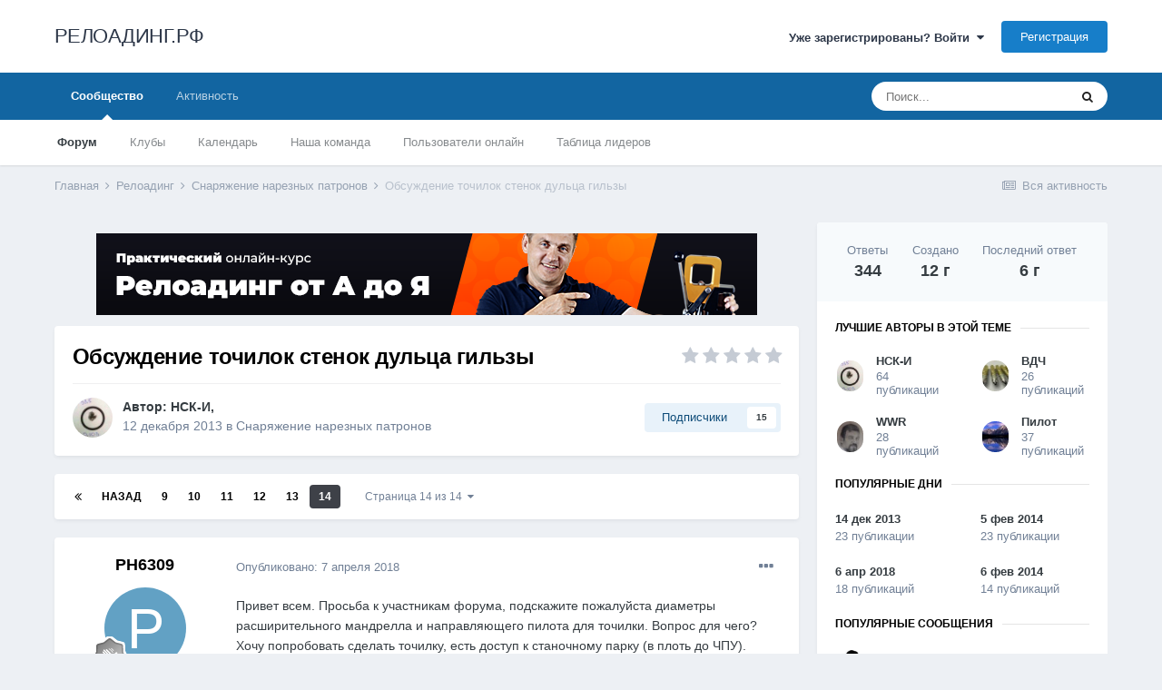

--- FILE ---
content_type: text/html;charset=UTF-8
request_url: https://reloading.cc/topic/498-%D0%BE%D0%B1%D1%81%D1%83%D0%B6%D0%B4%D0%B5%D0%BD%D0%B8%D0%B5-%D1%82%D0%BE%D1%87%D0%B8%D0%BB%D0%BE%D0%BA-%D1%81%D1%82%D0%B5%D0%BD%D0%BE%D0%BA-%D0%B4%D1%83%D0%BB%D1%8C%D1%86%D0%B0-%D0%B3%D0%B8%D0%BB%D1%8C%D0%B7%D1%8B/page/14/
body_size: 31873
content:
<!DOCTYPE html>
<html lang="ru-RU" dir="ltr">
	<head>
		<meta charset="utf-8">
		<title>Обсуждение точилок стенок дульца гильзы - Страница 14 - Снаряжение нарезных патронов - РЕЛОАДИНГ.РФ</title>
		
			<!-- Global site tag (gtag.js) - Google Analytics -->
<script async src="https://www.googletagmanager.com/gtag/js?id=UA-16407518-5"></script>
<script>
  window.dataLayer = window.dataLayer || [];
  function gtag(){dataLayer.push(arguments);}
  gtag('js', new Date());

  gtag('config', 'UA-16407518-5');
</script>
		
		
		
		

	<meta name="viewport" content="width=device-width, initial-scale=1">


	
	


	<meta name="twitter:card" content="summary" />



	
		
			
				<meta property="og:title" content="Обсуждение точилок стенок дульца гильзы">
			
		
	

	
		
			
				<meta property="og:type" content="website">
			
		
	

	
		
			
				<meta property="og:url" content="https://reloading.cc/topic/498-%D0%BE%D0%B1%D1%81%D1%83%D0%B6%D0%B4%D0%B5%D0%BD%D0%B8%D0%B5-%D1%82%D0%BE%D1%87%D0%B8%D0%BB%D0%BE%D0%BA-%D1%81%D1%82%D0%B5%D0%BD%D0%BE%D0%BA-%D0%B4%D1%83%D0%BB%D1%8C%D1%86%D0%B0-%D0%B3%D0%B8%D0%BB%D1%8C%D0%B7%D1%8B/">
			
		
	

	
		
			
				<meta property="og:updated_time" content="2019-02-26T05:31:52Z">
			
		
	

	
		
			
				<meta property="og:site_name" content="РЕЛОАДИНГ.РФ">
			
		
	

	
		
			
				<meta property="og:locale" content="ru_RU">
			
		
	


	
		<link rel="first" href="https://reloading.cc/topic/498-%D0%BE%D0%B1%D1%81%D1%83%D0%B6%D0%B4%D0%B5%D0%BD%D0%B8%D0%B5-%D1%82%D0%BE%D1%87%D0%B8%D0%BB%D0%BE%D0%BA-%D1%81%D1%82%D0%B5%D0%BD%D0%BE%D0%BA-%D0%B4%D1%83%D0%BB%D1%8C%D1%86%D0%B0-%D0%B3%D0%B8%D0%BB%D1%8C%D0%B7%D1%8B/" />
	

	
		<link rel="prev" href="https://reloading.cc/topic/498-%D0%BE%D0%B1%D1%81%D1%83%D0%B6%D0%B4%D0%B5%D0%BD%D0%B8%D0%B5-%D1%82%D0%BE%D1%87%D0%B8%D0%BB%D0%BE%D0%BA-%D1%81%D1%82%D0%B5%D0%BD%D0%BE%D0%BA-%D0%B4%D1%83%D0%BB%D1%8C%D1%86%D0%B0-%D0%B3%D0%B8%D0%BB%D1%8C%D0%B7%D1%8B/page/13/" />
	

	
		<link rel="canonical" href="https://reloading.cc/topic/498-%D0%BE%D0%B1%D1%81%D1%83%D0%B6%D0%B4%D0%B5%D0%BD%D0%B8%D0%B5-%D1%82%D0%BE%D1%87%D0%B8%D0%BB%D0%BE%D0%BA-%D1%81%D1%82%D0%B5%D0%BD%D0%BE%D0%BA-%D0%B4%D1%83%D0%BB%D1%8C%D1%86%D0%B0-%D0%B3%D0%B8%D0%BB%D1%8C%D0%B7%D1%8B/page/14/" />
	




<link rel="manifest" href="https://reloading.cc/manifest.webmanifest/">
<meta name="msapplication-config" content="https://reloading.cc/browserconfig.xml/">
<meta name="msapplication-starturl" content="/">
<meta name="application-name" content="РЕЛОАДИНГ.РФ">
<meta name="apple-mobile-web-app-title" content="РЕЛОАДИНГ.РФ">

	<meta name="theme-color" content="#ffffff">










<link rel="preload" href="//reloading.cc/applications/core/interface/font/fontawesome-webfont.woff2?v=4.7.0" as="font" crossorigin="anonymous">
		




	<link rel='stylesheet' href='https://reloading.cc/uploads/css_built_1/341e4a57816af3ba440d891ca87450ff_framework.css?v=f9bea50fdd1647689833' media='all'>

	<link rel='stylesheet' href='https://reloading.cc/uploads/css_built_1/05e81b71abe4f22d6eb8d1a929494829_responsive.css?v=f9bea50fdd1647689833' media='all'>

	<link rel='stylesheet' href='https://reloading.cc/uploads/css_built_1/20446cf2d164adcc029377cb04d43d17_flags.css?v=f9bea50fdd1647689833' media='all'>

	<link rel='stylesheet' href='https://reloading.cc/uploads/css_built_1/90eb5adf50a8c640f633d47fd7eb1778_core.css?v=f9bea50fdd1647689833' media='all'>

	<link rel='stylesheet' href='https://reloading.cc/uploads/css_built_1/5a0da001ccc2200dc5625c3f3934497d_core_responsive.css?v=f9bea50fdd1647689833' media='all'>

	<link rel='stylesheet' href='https://reloading.cc/uploads/css_built_1/62e269ced0fdab7e30e026f1d30ae516_forums.css?v=f9bea50fdd1647689833' media='all'>

	<link rel='stylesheet' href='https://reloading.cc/uploads/css_built_1/76e62c573090645fb99a15a363d8620e_forums_responsive.css?v=f9bea50fdd1647689833' media='all'>

	<link rel='stylesheet' href='https://reloading.cc/uploads/css_built_1/ebdea0c6a7dab6d37900b9190d3ac77b_topics.css?v=f9bea50fdd1647689833' media='all'>





<link rel='stylesheet' href='https://reloading.cc/uploads/css_built_1/258adbb6e4f3e83cd3b355f84e3fa002_custom.css?v=f9bea50fdd1647689833' media='all'>




		
		

	</head>
	<body class='ipsApp ipsApp_front ipsJS_none ipsClearfix' data-controller='core.front.core.app' data-message="" data-pageApp='forums' data-pageLocation='front' data-pageModule='forums' data-pageController='topic' data-pageID='498'  >
		
		  <a href='#ipsLayout_mainArea' class='ipsHide' title='Перейти к основной публикации' accesskey='m'>Перейти к публикации</a>
		<div id='ipsLayout_header' class='ipsClearfix'>
			





			<header>
				<div class='ipsLayout_container'>
					

<a href='https://reloading.cc/' id='elSiteTitle' accesskey='1'>РЕЛОАДИНГ.РФ</a>

					
						

	<ul id='elUserNav' class='ipsList_inline cSignedOut ipsResponsive_showDesktop'>
		
		<li id='elSignInLink'>
			<a href='https://reloading.cc/login/' data-ipsMenu-closeOnClick="false" data-ipsMenu id='elUserSignIn'>
				Уже зарегистрированы? Войти &nbsp;<i class='fa fa-caret-down'></i>
			</a>
			
<div id='elUserSignIn_menu' class='ipsMenu ipsMenu_auto ipsHide'>
	<form accept-charset='utf-8' method='post' action='https://reloading.cc/login/'>
		<input type="hidden" name="csrfKey" value="3fd19c70c386ec4162e093b16dd1ff1e">
		<input type="hidden" name="ref" value="[base64]">
		<div data-role="loginForm">
			
			
			
				
<div class="ipsPad ipsForm ipsForm_vertical">
	<h4 class="ipsType_sectionHead">Войти</h4>
	<br><br>
	<ul class='ipsList_reset'>
		<li class="ipsFieldRow ipsFieldRow_noLabel ipsFieldRow_fullWidth">
			
			
				<input type="text" placeholder="Имя пользователя или email-адрес" name="auth" autocomplete="email">
			
		</li>
		<li class="ipsFieldRow ipsFieldRow_noLabel ipsFieldRow_fullWidth">
			<input type="password" placeholder="Пароль" name="password" autocomplete="current-password">
		</li>
		<li class="ipsFieldRow ipsFieldRow_checkbox ipsClearfix">
			<span class="ipsCustomInput">
				<input type="checkbox" name="remember_me" id="remember_me_checkbox" value="1" checked aria-checked="true">
				<span></span>
			</span>
			<div class="ipsFieldRow_content">
				<label class="ipsFieldRow_label" for="remember_me_checkbox">Запомнить меня</label>
				<span class="ipsFieldRow_desc">Не рекомендуется на общедоступных компьютерах</span>
			</div>
		</li>
		<li class="ipsFieldRow ipsFieldRow_fullWidth">
			<button type="submit" name="_processLogin" value="usernamepassword" class="ipsButton ipsButton_primary ipsButton_small" id="elSignIn_submit">Войти</button>
			
				<p class="ipsType_right ipsType_small">
					
						<a href='https://reloading.cc/lostpassword/' data-ipsDialog data-ipsDialog-title='Забыли пароль?'>
					
					Забыли пароль?</a>
				</p>
			
		</li>
	</ul>
</div>
			
		</div>
	</form>
</div>
		</li>
		
			<li>
				
					<a href='https://reloading.cc/register/' data-ipsDialog data-ipsDialog-size='narrow' data-ipsDialog-title='Регистрация' id='elRegisterButton' class='ipsButton ipsButton_normal ipsButton_primary'>Регистрация</a>
				
			</li>
		
	</ul>

						
<ul class='ipsMobileHamburger ipsList_reset ipsResponsive_hideDesktop'>
	<li data-ipsDrawer data-ipsDrawer-drawerElem='#elMobileDrawer'>
		<a href='#'>
			
			
				
			
			
			
			<i class='fa fa-navicon'></i>
		</a>
	</li>
</ul>
					
				</div>
			</header>
			

	<nav data-controller='core.front.core.navBar' class=' ipsResponsive_showDesktop'>
		<div class='ipsNavBar_primary ipsLayout_container '>
			<ul data-role="primaryNavBar" class='ipsClearfix'>
				


	
		
		
			
		
		<li class='ipsNavBar_active' data-active id='elNavSecondary_1' data-role="navBarItem" data-navApp="core" data-navExt="CustomItem">
			
			
				<a href="https://reloading.cc"  data-navItem-id="1" data-navDefault>
					Сообщество<span class='ipsNavBar_active__identifier'></span>
				</a>
			
			
				<ul class='ipsNavBar_secondary ' data-role='secondaryNavBar'>
					


	
		
		
			
		
		<li class='ipsNavBar_active' data-active id='elNavSecondary_10' data-role="navBarItem" data-navApp="forums" data-navExt="Forums">
			
			
				<a href="https://reloading.cc"  data-navItem-id="10" data-navDefault>
					Форум<span class='ipsNavBar_active__identifier'></span>
				</a>
			
			
		</li>
	
	

	
		
		
		<li  id='elNavSecondary_3' data-role="navBarItem" data-navApp="core" data-navExt="Clubs">
			
			
				<a href="https://reloading.cc/clubs/"  data-navItem-id="3" >
					Клубы<span class='ipsNavBar_active__identifier'></span>
				</a>
			
			
		</li>
	
	

	
		
		
		<li  id='elNavSecondary_11' data-role="navBarItem" data-navApp="calendar" data-navExt="Calendar">
			
			
				<a href="https://reloading.cc/calendar/"  data-navItem-id="11" >
					Календарь<span class='ipsNavBar_active__identifier'></span>
				</a>
			
			
		</li>
	
	

	
	

	
		
		
		<li  id='elNavSecondary_13' data-role="navBarItem" data-navApp="core" data-navExt="StaffDirectory">
			
			
				<a href="https://reloading.cc/staff/"  data-navItem-id="13" >
					Наша команда<span class='ipsNavBar_active__identifier'></span>
				</a>
			
			
		</li>
	
	

	
		
		
		<li  id='elNavSecondary_14' data-role="navBarItem" data-navApp="core" data-navExt="OnlineUsers">
			
			
				<a href="https://reloading.cc/online/"  data-navItem-id="14" >
					Пользователи онлайн<span class='ipsNavBar_active__identifier'></span>
				</a>
			
			
		</li>
	
	

	
		
		
		<li  id='elNavSecondary_15' data-role="navBarItem" data-navApp="core" data-navExt="Leaderboard">
			
			
				<a href="https://reloading.cc/leaderboard/"  data-navItem-id="15" >
					Таблица лидеров<span class='ipsNavBar_active__identifier'></span>
				</a>
			
			
		</li>
	
	

					<li class='ipsHide' id='elNavigationMore_1' data-role='navMore'>
						<a href='#' data-ipsMenu data-ipsMenu-appendTo='#elNavigationMore_1' id='elNavigationMore_1_dropdown'>Больше <i class='fa fa-caret-down'></i></a>
						<ul class='ipsHide ipsMenu ipsMenu_auto' id='elNavigationMore_1_dropdown_menu' data-role='moreDropdown'></ul>
					</li>
				</ul>
			
		</li>
	
	

	
		
		
		<li  id='elNavSecondary_2' data-role="navBarItem" data-navApp="core" data-navExt="CustomItem">
			
			
				<a href="https://reloading.cc/discover/"  data-navItem-id="2" >
					Активность<span class='ipsNavBar_active__identifier'></span>
				</a>
			
			
				<ul class='ipsNavBar_secondary ipsHide' data-role='secondaryNavBar'>
					


	
		
		
		<li  id='elNavSecondary_4' data-role="navBarItem" data-navApp="core" data-navExt="AllActivity">
			
			
				<a href="https://reloading.cc/discover/"  data-navItem-id="4" >
					Вся активность<span class='ipsNavBar_active__identifier'></span>
				</a>
			
			
		</li>
	
	

	
	

	
	

	
	

	
		
		
		<li  id='elNavSecondary_8' data-role="navBarItem" data-navApp="core" data-navExt="Search">
			
			
				<a href="https://reloading.cc/search/"  data-navItem-id="8" >
					Поиск<span class='ipsNavBar_active__identifier'></span>
				</a>
			
			
		</li>
	
	

	
	

					<li class='ipsHide' id='elNavigationMore_2' data-role='navMore'>
						<a href='#' data-ipsMenu data-ipsMenu-appendTo='#elNavigationMore_2' id='elNavigationMore_2_dropdown'>Больше <i class='fa fa-caret-down'></i></a>
						<ul class='ipsHide ipsMenu ipsMenu_auto' id='elNavigationMore_2_dropdown_menu' data-role='moreDropdown'></ul>
					</li>
				</ul>
			
		</li>
	
	

				<li class='ipsHide' id='elNavigationMore' data-role='navMore'>
					<a href='#' data-ipsMenu data-ipsMenu-appendTo='#elNavigationMore' id='elNavigationMore_dropdown'>Больше</a>
					<ul class='ipsNavBar_secondary ipsHide' data-role='secondaryNavBar'>
						<li class='ipsHide' id='elNavigationMore_more' data-role='navMore'>
							<a href='#' data-ipsMenu data-ipsMenu-appendTo='#elNavigationMore_more' id='elNavigationMore_more_dropdown'>Больше <i class='fa fa-caret-down'></i></a>
							<ul class='ipsHide ipsMenu ipsMenu_auto' id='elNavigationMore_more_dropdown_menu' data-role='moreDropdown'></ul>
						</li>
					</ul>
				</li>
			</ul>
			

	<div id="elSearchWrapper">
		<div id='elSearch' class='' data-controller='core.front.core.quickSearch'>
			<form accept-charset='utf-8' action='//reloading.cc/search/?do=quicksearch' method='post'>
				<input type='search' id='elSearchField' placeholder='Поиск...' name='q' autocomplete='off' aria-label='Поиск'>
				<button class='cSearchSubmit' type="submit" aria-label='Поиск'><i class="fa fa-search"></i></button>
				<div id="elSearchExpanded">
					<div class="ipsMenu_title">
						Поиск в
					</div>
					<ul class="ipsSideMenu_list ipsSideMenu_withRadios ipsSideMenu_small" data-ipsSideMenu data-ipsSideMenu-type="radio" data-ipsSideMenu-responsive="false" data-role="searchContexts">
						<li>
							<span class='ipsSideMenu_item ipsSideMenu_itemActive' data-ipsMenuValue='all'>
								<input type="radio" name="type" value="all" checked id="elQuickSearchRadio_type_all">
								<label for='elQuickSearchRadio_type_all' id='elQuickSearchRadio_type_all_label'>Везде</label>
							</span>
						</li>
						
						
							<li>
								<span class='ipsSideMenu_item' data-ipsMenuValue='forums_topic'>
									<input type="radio" name="type" value="forums_topic" id="elQuickSearchRadio_type_forums_topic">
									<label for='elQuickSearchRadio_type_forums_topic' id='elQuickSearchRadio_type_forums_topic_label'>Темы</label>
								</span>
							</li>
						
						
							
								<li>
									<span class='ipsSideMenu_item' data-ipsMenuValue='contextual_{&quot;type&quot;:&quot;forums_topic&quot;,&quot;nodes&quot;:13}'>
										<input type="radio" name="type" value='contextual_{&quot;type&quot;:&quot;forums_topic&quot;,&quot;nodes&quot;:13}' id='elQuickSearchRadio_type_contextual_5564b43b39ff6d295554f82475dc04bd'>
										<label for='elQuickSearchRadio_type_contextual_5564b43b39ff6d295554f82475dc04bd' id='elQuickSearchRadio_type_contextual_5564b43b39ff6d295554f82475dc04bd_label'>В этом разделе</label>
									</span>
								</li>
							
								<li>
									<span class='ipsSideMenu_item' data-ipsMenuValue='contextual_{&quot;type&quot;:&quot;forums_topic&quot;,&quot;item&quot;:498}'>
										<input type="radio" name="type" value='contextual_{&quot;type&quot;:&quot;forums_topic&quot;,&quot;item&quot;:498}' id='elQuickSearchRadio_type_contextual_4ea1d6ccc9073ec939fa2dfb645dbcc9'>
										<label for='elQuickSearchRadio_type_contextual_4ea1d6ccc9073ec939fa2dfb645dbcc9' id='elQuickSearchRadio_type_contextual_4ea1d6ccc9073ec939fa2dfb645dbcc9_label'>В этой теме</label>
									</span>
								</li>
							
						
						<li data-role="showMoreSearchContexts">
							<span class='ipsSideMenu_item' data-action="showMoreSearchContexts" data-exclude="forums_topic">
								Дополнительно...
							</span>
						</li>
					</ul>
					<div class="ipsMenu_title">
						Искать результаты, содержащие...
					</div>
					<ul class='ipsSideMenu_list ipsSideMenu_withRadios ipsSideMenu_small ipsType_normal' role="radiogroup" data-ipsSideMenu data-ipsSideMenu-type="radio" data-ipsSideMenu-responsive="false" data-filterType='andOr'>
						
							<li>
								<span class='ipsSideMenu_item ipsSideMenu_itemActive' data-ipsMenuValue='or'>
									<input type="radio" name="search_and_or" value="or" checked id="elRadio_andOr_or">
									<label for='elRadio_andOr_or' id='elField_andOr_label_or'><em>Любое</em> слово из моего запроса</label>
								</span>
							</li>
						
							<li>
								<span class='ipsSideMenu_item ' data-ipsMenuValue='and'>
									<input type="radio" name="search_and_or" value="and"  id="elRadio_andOr_and">
									<label for='elRadio_andOr_and' id='elField_andOr_label_and'><em>Все</em> слова из моего запроса</label>
								</span>
							</li>
						
					</ul>
					<div class="ipsMenu_title">
						Искать результаты в...
					</div>
					<ul class='ipsSideMenu_list ipsSideMenu_withRadios ipsSideMenu_small ipsType_normal' role="radiogroup" data-ipsSideMenu data-ipsSideMenu-type="radio" data-ipsSideMenu-responsive="false" data-filterType='searchIn'>
						<li>
							<span class='ipsSideMenu_item ipsSideMenu_itemActive' data-ipsMenuValue='all'>
								<input type="radio" name="search_in" value="all" checked id="elRadio_searchIn_and">
								<label for='elRadio_searchIn_and' id='elField_searchIn_label_all'>Заголовках и содержании</label>
							</span>
						</li>
						<li>
							<span class='ipsSideMenu_item' data-ipsMenuValue='titles'>
								<input type="radio" name="search_in" value="titles" id="elRadio_searchIn_titles">
								<label for='elRadio_searchIn_titles' id='elField_searchIn_label_titles'>Только в заголовках</label>
							</span>
						</li>
					</ul>
				</div>
			</form>
		</div>
	</div>

		</div>
	</nav>

			
<ul id='elMobileNav' class='ipsResponsive_hideDesktop' data-controller='core.front.core.mobileNav'>
	
		
			
			
				
				
			
				
					<li id='elMobileBreadcrumb'>
						<a href='https://reloading.cc/forum/13-%D1%81%D0%BD%D0%B0%D1%80%D1%8F%D0%B6%D0%B5%D0%BD%D0%B8%D0%B5-%D0%BD%D0%B0%D1%80%D0%B5%D0%B7%D0%BD%D1%8B%D1%85-%D0%BF%D0%B0%D1%82%D1%80%D0%BE%D0%BD%D0%BE%D0%B2/'>
							<span>Снаряжение нарезных патронов</span>
						</a>
					</li>
				
				
			
				
				
			
		
	
	
	
	<li >
		<a data-action="defaultStream" href='https://reloading.cc/discover/'><i class="fa fa-newspaper-o" aria-hidden="true"></i></a>
	</li>

	

	
		<li class='ipsJS_show'>
			<a href='https://reloading.cc/search/'><i class='fa fa-search'></i></a>
		</li>
	
</ul>
		</div>
		<main id='ipsLayout_body' class='ipsLayout_container'>
			<div id='ipsLayout_contentArea'>
				<div id='ipsLayout_contentWrapper'>
					
<nav class='ipsBreadcrumb ipsBreadcrumb_top ipsFaded_withHover'>
	

	<ul class='ipsList_inline ipsPos_right'>
		
		<li >
			<a data-action="defaultStream" class='ipsType_light '  href='https://reloading.cc/discover/'><i class="fa fa-newspaper-o" aria-hidden="true"></i> <span>Вся активность</span></a>
		</li>
		
	</ul>

	<ul data-role="breadcrumbList">
		<li>
			<a title="Главная" href='https://reloading.cc/'>
				<span>Главная <i class='fa fa-angle-right'></i></span>
			</a>
		</li>
		
		
			<li>
				
					<a href='https://reloading.cc/forum/3-%D1%80%D0%B5%D0%BB%D0%BE%D0%B0%D0%B4%D0%B8%D0%BD%D0%B3/'>
						<span>Релоадинг <i class='fa fa-angle-right' aria-hidden="true"></i></span>
					</a>
				
			</li>
		
			<li>
				
					<a href='https://reloading.cc/forum/13-%D1%81%D0%BD%D0%B0%D1%80%D1%8F%D0%B6%D0%B5%D0%BD%D0%B8%D0%B5-%D0%BD%D0%B0%D1%80%D0%B5%D0%B7%D0%BD%D1%8B%D1%85-%D0%BF%D0%B0%D1%82%D1%80%D0%BE%D0%BD%D0%BE%D0%B2/'>
						<span>Снаряжение нарезных патронов <i class='fa fa-angle-right' aria-hidden="true"></i></span>
					</a>
				
			</li>
		
			<li>
				
					Обсуждение точилок стенок дульца гильзы
				
			</li>
		
	</ul>
</nav>
					
					<div id='ipsLayout_mainArea'>
						

<div class='ips54dc7dc64c ipsSpacer_both ipsSpacer_half'>
	<ul class='ipsList_inline ipsType_center ipsList_reset ipsList_noSpacing'>
		
		<li class='ips54dc7dc64c_large ipsResponsive_showDesktop ipsResponsive_inlineBlock ipsAreaBackground_light'>
			
				<a href='https://reloading.cc/index.php?app=core&amp;module=system&amp;controller=redirect&amp;do=advertisement&amp;ad=2&amp;key=40e96d84e781fb4127bca1a37b3576049d753e7e608258f01cd89c6a633ef922' target='_blank' rel='nofollow noopener'>
			
				<img src='https://reloading.cc/uploads/monthly_2019_09/728x90.png.d05f21e0f20fd46b95dc9bc824a0823f.png' alt="advertisement_alt" class='ipsImage ipsContained'>
			
				</a>
			
		</li>
		
		<li class='ips54dc7dc64c_medium ipsResponsive_showTablet ipsResponsive_inlineBlock ipsAreaBackground_light'>
			
				<a href='https://reloading.cc/index.php?app=core&amp;module=system&amp;controller=redirect&amp;do=advertisement&amp;ad=2&amp;key=40e96d84e781fb4127bca1a37b3576049d753e7e608258f01cd89c6a633ef922' target='_blank' rel='nofollow noopener'>
			
				<img src='https://reloading.cc/uploads/monthly_2019_09/320x50.png.787cfd9cdc7e6fa5662077f4ad715cc7.png' alt="advertisement_alt" class='ipsImage ipsContained'>
			
				</a>
			
		</li>

		<li class='ips54dc7dc64c_small ipsResponsive_showPhone ipsResponsive_inlineBlock ipsAreaBackground_light'>
			
				<a href='https://reloading.cc/index.php?app=core&amp;module=system&amp;controller=redirect&amp;do=advertisement&amp;ad=2&amp;key=40e96d84e781fb4127bca1a37b3576049d753e7e608258f01cd89c6a633ef922' target='_blank' rel='nofollow noopener'>
			
				<img src='https://reloading.cc/uploads/monthly_2019_09/320x50.png.ef391494f6ece05cc2c5168620b42fd7.png' alt="advertisement_alt" class='ipsImage ipsContained'>
			
				</a>
			
		</li>
		
	</ul>
	
</div>

						
						
						

	




						



<div class='ipsPageHeader ipsResponsive_pull ipsBox ipsPadding sm:ipsPadding:half ipsMargin_bottom'>
	
	<div class='ipsFlex ipsFlex-ai:center ipsFlex-fw:wrap ipsGap:4'>
		<div class='ipsFlex-flex:11'>
			<h1 class='ipsType_pageTitle ipsContained_container'>
				

				
				
					<span class='ipsType_break ipsContained'>
						<span>Обсуждение точилок стенок дульца гильзы</span>
					</span>
				
			</h1>
			
			
		</div>
		
			<div class='ipsFlex-flex:00 ipsType_light'>
				
				
<div  class='ipsClearfix ipsRating  ipsRating_veryLarge'>
	
	<ul class='ipsRating_collective'>
		
			
				<li class='ipsRating_off'>
					<i class='fa fa-star'></i>
				</li>
			
		
			
				<li class='ipsRating_off'>
					<i class='fa fa-star'></i>
				</li>
			
		
			
				<li class='ipsRating_off'>
					<i class='fa fa-star'></i>
				</li>
			
		
			
				<li class='ipsRating_off'>
					<i class='fa fa-star'></i>
				</li>
			
		
			
				<li class='ipsRating_off'>
					<i class='fa fa-star'></i>
				</li>
			
		
	</ul>
</div>
			</div>
		
	</div>
	<hr class='ipsHr'>
	<div class='ipsPageHeader__meta ipsFlex ipsFlex-jc:between ipsFlex-ai:center ipsFlex-fw:wrap ipsGap:3'>
		<div class='ipsFlex-flex:11'>
			<div class='ipsPhotoPanel ipsPhotoPanel_mini ipsPhotoPanel_notPhone ipsClearfix'>
				


	<a href="https://reloading.cc/profile/5-%D0%BD%D1%81%D0%BA-%D0%B8/" rel="nofollow" data-ipsHover data-ipsHover-width="370" data-ipsHover-target="https://reloading.cc/profile/5-%D0%BD%D1%81%D0%BA-%D0%B8/?do=hovercard" class="ipsUserPhoto ipsUserPhoto_mini" title="Перейти в профиль НСК-И">
		<img src='https://reloading.cc/uploads/monthly_2019_02/nsk-i-avatar.thumb.jpg.ab82affa5494e63bad8193da9816b59b.jpg' alt='НСК-И' loading="lazy">
	</a>

				<div>
					<p class='ipsType_reset ipsType_blendLinks'>
						<span class='ipsType_normal'>
						
							<strong>Автор: 


<a href='https://reloading.cc/profile/5-%D0%BD%D1%81%D0%BA-%D0%B8/' rel="nofollow" data-ipsHover data-ipsHover-width='370' data-ipsHover-target='https://reloading.cc/profile/5-%D0%BD%D1%81%D0%BA-%D0%B8/?do=hovercard&amp;referrer=https%253A%252F%252Freloading.cc%252Ftopic%252F498-%2525D0%2525BE%2525D0%2525B1%2525D1%252581%2525D1%252583%2525D0%2525B6%2525D0%2525B4%2525D0%2525B5%2525D0%2525BD%2525D0%2525B8%2525D0%2525B5-%2525D1%252582%2525D0%2525BE%2525D1%252587%2525D0%2525B8%2525D0%2525BB%2525D0%2525BE%2525D0%2525BA-%2525D1%252581%2525D1%252582%2525D0%2525B5%2525D0%2525BD%2525D0%2525BE%2525D0%2525BA-%2525D0%2525B4%2525D1%252583%2525D0%2525BB%2525D1%25258C%2525D1%252586%2525D0%2525B0-%2525D0%2525B3%2525D0%2525B8%2525D0%2525BB%2525D1%25258C%2525D0%2525B7%2525D1%25258B%252Fpage%252F14%252F' title="Перейти в профиль НСК-И" class="ipsType_break">НСК-И</a>, </strong><br />
							<span class='ipsType_light'><time datetime='2013-12-12T08:20:44Z' title='12.12.2013 08:20 ' data-short='12 г'>12 декабря 2013</time> в <a href="https://reloading.cc/forum/13-%D1%81%D0%BD%D0%B0%D1%80%D1%8F%D0%B6%D0%B5%D0%BD%D0%B8%D0%B5-%D0%BD%D0%B0%D1%80%D0%B5%D0%B7%D0%BD%D1%8B%D1%85-%D0%BF%D0%B0%D1%82%D1%80%D0%BE%D0%BD%D0%BE%D0%B2/">Снаряжение нарезных патронов</a></span>
						
						</span>
					</p>
				</div>
			</div>
		</div>
		
			<div class='ipsFlex-flex:01 ipsResponsive_hidePhone'>
				<div class='ipsFlex ipsFlex-ai:center ipsFlex-jc:center ipsGap:3 ipsGap_row:0'>
					
						


					
					



					

<div data-followApp='forums' data-followArea='topic' data-followID='498' data-controller='core.front.core.followButton'>
	

	<a href='https://reloading.cc/login/' rel="nofollow" class="ipsFollow ipsPos_middle ipsButton ipsButton_light ipsButton_verySmall " data-role="followButton" data-ipsTooltip title='Войдите, чтобы подписаться'>
		<span>Подписчики</span>
		<span class='ipsCommentCount'>15</span>
	</a>

</div>
				</div>
			</div>
					
	</div>
	
	
</div>






<div class='ipsClearfix'>
	<ul class="ipsToolList ipsToolList_horizontal ipsClearfix ipsSpacer_both ipsResponsive_hidePhone">
		
		
		
	</ul>
</div>

<div id='comments' data-controller='core.front.core.commentFeed,forums.front.topic.view, core.front.core.ignoredComments' data-autoPoll data-baseURL='https://reloading.cc/topic/498-%D0%BE%D0%B1%D1%81%D1%83%D0%B6%D0%B4%D0%B5%D0%BD%D0%B8%D0%B5-%D1%82%D0%BE%D1%87%D0%B8%D0%BB%D0%BE%D0%BA-%D1%81%D1%82%D0%B5%D0%BD%D0%BE%D0%BA-%D0%B4%D1%83%D0%BB%D1%8C%D1%86%D0%B0-%D0%B3%D0%B8%D0%BB%D1%8C%D0%B7%D1%8B/' data-lastPage data-feedID='topic-498' class='cTopic ipsClear ipsSpacer_top'>
	
			

				<div class="ipsBox ipsResponsive_pull ipsPadding:half ipsClearfix ipsClear ipsMargin_bottom">
					
					
						


	
	<ul class='ipsPagination' id='elPagination_1b2a0e0f4de1ad9eca1f3acea21eec88_1839658559' data-ipsPagination-seoPagination='true' data-pages='14' data-ipsPagination  data-ipsPagination-pages="14" data-ipsPagination-perPage='25'>
		
			
				<li class='ipsPagination_first'><a href='https://reloading.cc/topic/498-%D0%BE%D0%B1%D1%81%D1%83%D0%B6%D0%B4%D0%B5%D0%BD%D0%B8%D0%B5-%D1%82%D0%BE%D1%87%D0%B8%D0%BB%D0%BE%D0%BA-%D1%81%D1%82%D0%B5%D0%BD%D0%BE%D0%BA-%D0%B4%D1%83%D0%BB%D1%8C%D1%86%D0%B0-%D0%B3%D0%B8%D0%BB%D1%8C%D0%B7%D1%8B/#comments' rel="first" data-page='1' data-ipsTooltip title='Первая страница'><i class='fa fa-angle-double-left'></i></a></li>
				<li class='ipsPagination_prev'><a href='https://reloading.cc/topic/498-%D0%BE%D0%B1%D1%81%D1%83%D0%B6%D0%B4%D0%B5%D0%BD%D0%B8%D0%B5-%D1%82%D0%BE%D1%87%D0%B8%D0%BB%D0%BE%D0%BA-%D1%81%D1%82%D0%B5%D0%BD%D0%BE%D0%BA-%D0%B4%D1%83%D0%BB%D1%8C%D1%86%D0%B0-%D0%B3%D0%B8%D0%BB%D1%8C%D0%B7%D1%8B/page/13/#comments' rel="prev" data-page='13' data-ipsTooltip title='Предыдущая страница'>Назад</a></li>
				
					<li class='ipsPagination_page'><a href='https://reloading.cc/topic/498-%D0%BE%D0%B1%D1%81%D1%83%D0%B6%D0%B4%D0%B5%D0%BD%D0%B8%D0%B5-%D1%82%D0%BE%D1%87%D0%B8%D0%BB%D0%BE%D0%BA-%D1%81%D1%82%D0%B5%D0%BD%D0%BE%D0%BA-%D0%B4%D1%83%D0%BB%D1%8C%D1%86%D0%B0-%D0%B3%D0%B8%D0%BB%D1%8C%D0%B7%D1%8B/page/9/#comments' data-page='9'>9</a></li>
				
					<li class='ipsPagination_page'><a href='https://reloading.cc/topic/498-%D0%BE%D0%B1%D1%81%D1%83%D0%B6%D0%B4%D0%B5%D0%BD%D0%B8%D0%B5-%D1%82%D0%BE%D1%87%D0%B8%D0%BB%D0%BE%D0%BA-%D1%81%D1%82%D0%B5%D0%BD%D0%BE%D0%BA-%D0%B4%D1%83%D0%BB%D1%8C%D1%86%D0%B0-%D0%B3%D0%B8%D0%BB%D1%8C%D0%B7%D1%8B/page/10/#comments' data-page='10'>10</a></li>
				
					<li class='ipsPagination_page'><a href='https://reloading.cc/topic/498-%D0%BE%D0%B1%D1%81%D1%83%D0%B6%D0%B4%D0%B5%D0%BD%D0%B8%D0%B5-%D1%82%D0%BE%D1%87%D0%B8%D0%BB%D0%BE%D0%BA-%D1%81%D1%82%D0%B5%D0%BD%D0%BE%D0%BA-%D0%B4%D1%83%D0%BB%D1%8C%D1%86%D0%B0-%D0%B3%D0%B8%D0%BB%D1%8C%D0%B7%D1%8B/page/11/#comments' data-page='11'>11</a></li>
				
					<li class='ipsPagination_page'><a href='https://reloading.cc/topic/498-%D0%BE%D0%B1%D1%81%D1%83%D0%B6%D0%B4%D0%B5%D0%BD%D0%B8%D0%B5-%D1%82%D0%BE%D1%87%D0%B8%D0%BB%D0%BE%D0%BA-%D1%81%D1%82%D0%B5%D0%BD%D0%BE%D0%BA-%D0%B4%D1%83%D0%BB%D1%8C%D1%86%D0%B0-%D0%B3%D0%B8%D0%BB%D1%8C%D0%B7%D1%8B/page/12/#comments' data-page='12'>12</a></li>
				
					<li class='ipsPagination_page'><a href='https://reloading.cc/topic/498-%D0%BE%D0%B1%D1%81%D1%83%D0%B6%D0%B4%D0%B5%D0%BD%D0%B8%D0%B5-%D1%82%D0%BE%D1%87%D0%B8%D0%BB%D0%BE%D0%BA-%D1%81%D1%82%D0%B5%D0%BD%D0%BE%D0%BA-%D0%B4%D1%83%D0%BB%D1%8C%D1%86%D0%B0-%D0%B3%D0%B8%D0%BB%D1%8C%D0%B7%D1%8B/page/13/#comments' data-page='13'>13</a></li>
				
			
			<li class='ipsPagination_page ipsPagination_active'><a href='https://reloading.cc/topic/498-%D0%BE%D0%B1%D1%81%D1%83%D0%B6%D0%B4%D0%B5%D0%BD%D0%B8%D0%B5-%D1%82%D0%BE%D1%87%D0%B8%D0%BB%D0%BE%D0%BA-%D1%81%D1%82%D0%B5%D0%BD%D0%BE%D0%BA-%D0%B4%D1%83%D0%BB%D1%8C%D1%86%D0%B0-%D0%B3%D0%B8%D0%BB%D1%8C%D0%B7%D1%8B/page/14/#comments' data-page='14'>14</a></li>
			
				<li class='ipsPagination_next ipsPagination_inactive'><a href='https://reloading.cc/topic/498-%D0%BE%D0%B1%D1%81%D1%83%D0%B6%D0%B4%D0%B5%D0%BD%D0%B8%D0%B5-%D1%82%D0%BE%D1%87%D0%B8%D0%BB%D0%BE%D0%BA-%D1%81%D1%82%D0%B5%D0%BD%D0%BE%D0%BA-%D0%B4%D1%83%D0%BB%D1%8C%D1%86%D0%B0-%D0%B3%D0%B8%D0%BB%D1%8C%D0%B7%D1%8B/page/14/#comments' rel="next" data-page='14' data-ipsTooltip title='Следующая страница'>Вперёд</a></li>
				<li class='ipsPagination_last ipsPagination_inactive'><a href='https://reloading.cc/topic/498-%D0%BE%D0%B1%D1%81%D1%83%D0%B6%D0%B4%D0%B5%D0%BD%D0%B8%D0%B5-%D1%82%D0%BE%D1%87%D0%B8%D0%BB%D0%BE%D0%BA-%D1%81%D1%82%D0%B5%D0%BD%D0%BE%D0%BA-%D0%B4%D1%83%D0%BB%D1%8C%D1%86%D0%B0-%D0%B3%D0%B8%D0%BB%D1%8C%D0%B7%D1%8B/page/14/#comments' rel="last" data-page='14' data-ipsTooltip title='Последняя страница'><i class='fa fa-angle-double-right'></i></a></li>
			
			
				<li class='ipsPagination_pageJump'>
					<a href='#' data-ipsMenu data-ipsMenu-closeOnClick='false' data-ipsMenu-appendTo='#elPagination_1b2a0e0f4de1ad9eca1f3acea21eec88_1839658559' id='elPagination_1b2a0e0f4de1ad9eca1f3acea21eec88_1839658559_jump'>Страница 14 из 14 &nbsp;<i class='fa fa-caret-down'></i></a>
					<div class='ipsMenu ipsMenu_narrow ipsPadding ipsHide' id='elPagination_1b2a0e0f4de1ad9eca1f3acea21eec88_1839658559_jump_menu'>
						<form accept-charset='utf-8' method='post' action='https://reloading.cc/topic/498-%D0%BE%D0%B1%D1%81%D1%83%D0%B6%D0%B4%D0%B5%D0%BD%D0%B8%D0%B5-%D1%82%D0%BE%D1%87%D0%B8%D0%BB%D0%BE%D0%BA-%D1%81%D1%82%D0%B5%D0%BD%D0%BE%D0%BA-%D0%B4%D1%83%D0%BB%D1%8C%D1%86%D0%B0-%D0%B3%D0%B8%D0%BB%D1%8C%D0%B7%D1%8B/#comments' data-role="pageJump" data-baseUrl='#'>
							<ul class='ipsForm ipsForm_horizontal'>
								<li class='ipsFieldRow'>
									<input type='number' min='1' max='14' placeholder='Номер страницы' class='ipsField_fullWidth' name='page'>
								</li>
								<li class='ipsFieldRow ipsFieldRow_fullWidth'>
									<input type='submit' class='ipsButton_fullWidth ipsButton ipsButton_verySmall ipsButton_primary' value='Перейти'>
								</li>
							</ul>
						</form>
					</div>
				</li>
			
		
	</ul>

					
				</div>
			
	

	

<div data-controller='core.front.core.recommendedComments' data-url='https://reloading.cc/topic/498-%D0%BE%D0%B1%D1%81%D1%83%D0%B6%D0%B4%D0%B5%D0%BD%D0%B8%D0%B5-%D1%82%D0%BE%D1%87%D0%B8%D0%BB%D0%BE%D0%BA-%D1%81%D1%82%D0%B5%D0%BD%D0%BE%D0%BA-%D0%B4%D1%83%D0%BB%D1%8C%D1%86%D0%B0-%D0%B3%D0%B8%D0%BB%D1%8C%D0%B7%D1%8B/?recommended=comments' class='ipsRecommendedComments ipsHide'>
	<div data-role="recommendedComments">
		<h2 class='ipsType_sectionHead ipsType_large ipsType_bold ipsMargin_bottom'>Рекомендованные сообщения</h2>
		
	</div>
</div>
	
	<div id="elPostFeed" data-role='commentFeed' data-controller='core.front.core.moderation' >
		<form action="https://reloading.cc/topic/498-%D0%BE%D0%B1%D1%81%D1%83%D0%B6%D0%B4%D0%B5%D0%BD%D0%B8%D0%B5-%D1%82%D0%BE%D1%87%D0%B8%D0%BB%D0%BE%D0%BA-%D1%81%D1%82%D0%B5%D0%BD%D0%BE%D0%BA-%D0%B4%D1%83%D0%BB%D1%8C%D1%86%D0%B0-%D0%B3%D0%B8%D0%BB%D1%8C%D0%B7%D1%8B/page/14/?csrfKey=3fd19c70c386ec4162e093b16dd1ff1e&amp;do=multimodComment" method="post" data-ipsPageAction data-role='moderationTools'>
			
			
				

					

					
					



<a id='comment-48701'></a>
<article  id='elComment_48701' class='cPost ipsBox ipsResponsive_pull  ipsComment  ipsComment_parent ipsClearfix ipsClear ipsColumns ipsColumns_noSpacing ipsColumns_collapsePhone    '>
	

	

	<div class='cAuthorPane_mobile ipsResponsive_showPhone'>
		<div class='cAuthorPane_photo'>
			<div class='cAuthorPane_photoWrap'>
				


	<a href="https://reloading.cc/profile/2946-ph6309/" rel="nofollow" data-ipsHover data-ipsHover-width="370" data-ipsHover-target="https://reloading.cc/profile/2946-ph6309/?do=hovercard" class="ipsUserPhoto ipsUserPhoto_large" title="Перейти в профиль PH6309">
		<img src='data:image/svg+xml,%3Csvg%20xmlns%3D%22http%3A%2F%2Fwww.w3.org%2F2000%2Fsvg%22%20viewBox%3D%220%200%201024%201024%22%20style%3D%22background%3A%2362a1c4%22%3E%3Cg%3E%3Ctext%20text-anchor%3D%22middle%22%20dy%3D%22.35em%22%20x%3D%22512%22%20y%3D%22512%22%20fill%3D%22%23ffffff%22%20font-size%3D%22700%22%20font-family%3D%22-apple-system%2C%20BlinkMacSystemFont%2C%20Roboto%2C%20Helvetica%2C%20Arial%2C%20sans-serif%22%3EP%3C%2Ftext%3E%3C%2Fg%3E%3C%2Fsvg%3E' alt='PH6309' loading="lazy">
	</a>

				
				
					<a href="https://reloading.cc/profile/2946-ph6309/badges/" rel="nofollow">
						
<img src='https://reloading.cc/uploads/monthly_2022_01/1_Newbie.svg' loading="lazy" alt="Newbie" class="cAuthorPane_badge cAuthorPane_badge--rank ipsOutline ipsOutline:2px" data-ipsTooltip title="Звание: Newbie (1/14)">
					</a>
				
			</div>
		</div>
		<div class='cAuthorPane_content'>
			<h3 class='ipsType_sectionHead cAuthorPane_author ipsType_break ipsType_blendLinks ipsFlex ipsFlex-ai:center'>
				


<a href='https://reloading.cc/profile/2946-ph6309/' rel="nofollow" data-ipsHover data-ipsHover-width='370' data-ipsHover-target='https://reloading.cc/profile/2946-ph6309/?do=hovercard&amp;referrer=https%253A%252F%252Freloading.cc%252Ftopic%252F498-%2525D0%2525BE%2525D0%2525B1%2525D1%252581%2525D1%252583%2525D0%2525B6%2525D0%2525B4%2525D0%2525B5%2525D0%2525BD%2525D0%2525B8%2525D0%2525B5-%2525D1%252582%2525D0%2525BE%2525D1%252587%2525D0%2525B8%2525D0%2525BB%2525D0%2525BE%2525D0%2525BA-%2525D1%252581%2525D1%252582%2525D0%2525B5%2525D0%2525BD%2525D0%2525BE%2525D0%2525BA-%2525D0%2525B4%2525D1%252583%2525D0%2525BB%2525D1%25258C%2525D1%252586%2525D0%2525B0-%2525D0%2525B3%2525D0%2525B8%2525D0%2525BB%2525D1%25258C%2525D0%2525B7%2525D1%25258B%252Fpage%252F14%252F' title="Перейти в профиль PH6309" class="ipsType_break">PH6309</a>
			</h3>
			<div class='ipsType_light ipsType_reset'>
				<a href='https://reloading.cc/topic/498-%D0%BE%D0%B1%D1%81%D1%83%D0%B6%D0%B4%D0%B5%D0%BD%D0%B8%D0%B5-%D1%82%D0%BE%D1%87%D0%B8%D0%BB%D0%BE%D0%BA-%D1%81%D1%82%D0%B5%D0%BD%D0%BE%D0%BA-%D0%B4%D1%83%D0%BB%D1%8C%D1%86%D0%B0-%D0%B3%D0%B8%D0%BB%D1%8C%D0%B7%D1%8B/?do=findComment&amp;comment=48701' rel="nofollow" class='ipsType_blendLinks'>Опубликовано: <time datetime='2018-04-07T07:39:11Z' title='07.04.2018 07:39 ' data-short='7 г'>7 апреля 2018</time></a>
				
			</div>
		</div>
	</div>
	<aside class='ipsComment_author cAuthorPane ipsColumn ipsColumn_medium ipsResponsive_hidePhone'>
		<h3 class='ipsType_sectionHead cAuthorPane_author ipsType_blendLinks ipsType_break'><strong>


<a href='https://reloading.cc/profile/2946-ph6309/' rel="nofollow" data-ipsHover data-ipsHover-width='370' data-ipsHover-target='https://reloading.cc/profile/2946-ph6309/?do=hovercard&amp;referrer=https%253A%252F%252Freloading.cc%252Ftopic%252F498-%2525D0%2525BE%2525D0%2525B1%2525D1%252581%2525D1%252583%2525D0%2525B6%2525D0%2525B4%2525D0%2525B5%2525D0%2525BD%2525D0%2525B8%2525D0%2525B5-%2525D1%252582%2525D0%2525BE%2525D1%252587%2525D0%2525B8%2525D0%2525BB%2525D0%2525BE%2525D0%2525BA-%2525D1%252581%2525D1%252582%2525D0%2525B5%2525D0%2525BD%2525D0%2525BE%2525D0%2525BA-%2525D0%2525B4%2525D1%252583%2525D0%2525BB%2525D1%25258C%2525D1%252586%2525D0%2525B0-%2525D0%2525B3%2525D0%2525B8%2525D0%2525BB%2525D1%25258C%2525D0%2525B7%2525D1%25258B%252Fpage%252F14%252F' title="Перейти в профиль PH6309" class="ipsType_break">PH6309</a></strong>
			
		</h3>
		<ul class='cAuthorPane_info ipsList_reset'>
			<li data-role='photo' class='cAuthorPane_photo'>
				<div class='cAuthorPane_photoWrap'>
					


	<a href="https://reloading.cc/profile/2946-ph6309/" rel="nofollow" data-ipsHover data-ipsHover-width="370" data-ipsHover-target="https://reloading.cc/profile/2946-ph6309/?do=hovercard" class="ipsUserPhoto ipsUserPhoto_large" title="Перейти в профиль PH6309">
		<img src='data:image/svg+xml,%3Csvg%20xmlns%3D%22http%3A%2F%2Fwww.w3.org%2F2000%2Fsvg%22%20viewBox%3D%220%200%201024%201024%22%20style%3D%22background%3A%2362a1c4%22%3E%3Cg%3E%3Ctext%20text-anchor%3D%22middle%22%20dy%3D%22.35em%22%20x%3D%22512%22%20y%3D%22512%22%20fill%3D%22%23ffffff%22%20font-size%3D%22700%22%20font-family%3D%22-apple-system%2C%20BlinkMacSystemFont%2C%20Roboto%2C%20Helvetica%2C%20Arial%2C%20sans-serif%22%3EP%3C%2Ftext%3E%3C%2Fg%3E%3C%2Fsvg%3E' alt='PH6309' loading="lazy">
	</a>

					
					
						
<img src='https://reloading.cc/uploads/monthly_2022_01/1_Newbie.svg' loading="lazy" alt="Newbie" class="cAuthorPane_badge cAuthorPane_badge--rank ipsOutline ipsOutline:2px" data-ipsTooltip title="Звание: Newbie (1/14)">
					
				</div>
			</li>
			
				<li data-role='group'>Пользователи</li>
				
			
			
				<li data-role='stats' class='ipsMargin_top'>
					<ul class="ipsList_reset ipsType_light ipsFlex ipsFlex-ai:center ipsFlex-jc:center ipsGap_row:2 cAuthorPane_stats">
						<li>
							
								<a href="https://reloading.cc/profile/2946-ph6309/content/" rel="nofollow" title="47 публикаций" data-ipsTooltip class="ipsType_blendLinks">
							
								<i class="fa fa-comment"></i> 47
							
								</a>
							
						</li>
						
					</ul>
				</li>
			
			
				

			
		</ul>
	</aside>
	<div class='ipsColumn ipsColumn_fluid ipsMargin:none'>
		

<div id="comment-48701_wrap" data-controller="core.front.core.comment" data-commentapp="forums" data-commenttype="forums" data-commentid="48701" data-quotedata="{&quot;userid&quot;:2946,&quot;username&quot;:&quot;PH6309&quot;,&quot;timestamp&quot;:1523086751,&quot;contentapp&quot;:&quot;forums&quot;,&quot;contenttype&quot;:&quot;forums&quot;,&quot;contentid&quot;:498,&quot;contentclass&quot;:&quot;forums_Topic&quot;,&quot;contentcommentid&quot;:48701}" class="ipsComment_content ipsType_medium">

	<div class="ipsComment_meta ipsType_light ipsFlex ipsFlex-ai:center ipsFlex-jc:between ipsFlex-fd:row-reverse">
		<div class="ipsType_light ipsType_reset ipsType_blendLinks ipsComment_toolWrap">
			<div class="ipsResponsive_hidePhone ipsComment_badges">
				<ul class="ipsList_reset ipsFlex ipsFlex-jc:end ipsFlex-fw:wrap ipsGap:2 ipsGap_row:1">
					
					
					
					
					
				</ul>
			</div>
			<ul class="ipsList_reset ipsComment_tools">
				<li>
					<a href="#elControls_48701_menu" class="ipsComment_ellipsis" id="elControls_48701" title="Дополнительно..." data-ipsmenu data-ipsmenu-appendto="#comment-48701_wrap"><i class="fa fa-ellipsis-h"></i></a>
					<ul id="elControls_48701_menu" class="ipsMenu ipsMenu_narrow ipsHide">
						
						
							<li class="ipsMenu_item"><a href="https://reloading.cc/topic/498-%D0%BE%D0%B1%D1%81%D1%83%D0%B6%D0%B4%D0%B5%D0%BD%D0%B8%D0%B5-%D1%82%D0%BE%D1%87%D0%B8%D0%BB%D0%BE%D0%BA-%D1%81%D1%82%D0%B5%D0%BD%D0%BE%D0%BA-%D0%B4%D1%83%D0%BB%D1%8C%D1%86%D0%B0-%D0%B3%D0%B8%D0%BB%D1%8C%D0%B7%D1%8B/?do=findComment&amp;comment=48701" rel="nofollow" title="Поделиться сообщением" data-ipsdialog data-ipsdialog-size="narrow" data-ipsdialog-content="#elShareComment_48701_menu" data-ipsdialog-title="Поделиться сообщением" id="elSharePost_48701" data-role="shareComment">Поделиться</a></li>
						
                        
						
						
						
							
								
							
							
							
							
							
							
						
					</ul>
				</li>
				
			</ul>
		</div>

		<div class="ipsType_reset ipsResponsive_hidePhone">
			<a href="https://reloading.cc/topic/498-%D0%BE%D0%B1%D1%81%D1%83%D0%B6%D0%B4%D0%B5%D0%BD%D0%B8%D0%B5-%D1%82%D0%BE%D1%87%D0%B8%D0%BB%D0%BE%D0%BA-%D1%81%D1%82%D0%B5%D0%BD%D0%BE%D0%BA-%D0%B4%D1%83%D0%BB%D1%8C%D1%86%D0%B0-%D0%B3%D0%B8%D0%BB%D1%8C%D0%B7%D1%8B/?do=findComment&amp;comment=48701" rel="nofollow" class="ipsType_blendLinks">Опубликовано: <time datetime='2018-04-07T07:39:11Z' title='07.04.2018 07:39 ' data-short='7 г'>7 апреля 2018</time></a>
			
			<span class="ipsResponsive_hidePhone">
				
				
			</span>
		</div>
	</div>

	

    

	<div class="cPost_contentWrap">
		
		<div data-role="commentContent" class="ipsType_normal ipsType_richText ipsPadding_bottom ipsContained" data-controller="core.front.core.lightboxedImages">
			
<p>Привет всем. Просьба к участникам форума, подскажите пожалуйста диаметры расширительного мандрелла и направляющего пилота для точилки. Вопрос для чего? Хочу попробовать сделать точилку, есть доступ к станочному парку (в плоть до ЧПУ).</p>
<p>
Понимаю, что нужно сразу приобретать правильный инструмент, но сейчас позволить себе этого не могу. Стоимость самоделки для меня, будет стоимость материала. Всем спасибо.</p>


			
		</div>

		

		
	</div>

	

	



<div class='ipsPadding ipsHide cPostShareMenu' id='elShareComment_48701_menu'>
	<h5 class='ipsType_normal ipsType_reset'>Ссылка на комментарий</h5>
	
		
	
	
	<input type='text' value='https://reloading.cc/topic/498-%D0%BE%D0%B1%D1%81%D1%83%D0%B6%D0%B4%D0%B5%D0%BD%D0%B8%D0%B5-%D1%82%D0%BE%D1%87%D0%B8%D0%BB%D0%BE%D0%BA-%D1%81%D1%82%D0%B5%D0%BD%D0%BE%D0%BA-%D0%B4%D1%83%D0%BB%D1%8C%D1%86%D0%B0-%D0%B3%D0%B8%D0%BB%D1%8C%D0%B7%D1%8B/?do=findComment&amp;comment=48701' class='ipsField_fullWidth'>

	
</div>
</div>

	</div>
</article>
					
					
						<center>Здесь могла бы быть Ваша реклама!</center>
					
					
						







<div class="ipsBox cTopicOverview cTopicOverview--inline ipsFlex ipsFlex-fd:row md:ipsFlex-fd:row sm:ipsFlex-fd:column ipsMargin_bottom sm:ipsMargin_bottom:half sm:ipsMargin_top:half ipsResponsive_pull ipsResponsive_hideDesktop ipsResponsive_block " data-controller='forums.front.topic.activity'>

	<div class='cTopicOverview__header ipsAreaBackground_light ipsFlex sm:ipsFlex-fw:wrap sm:ipsFlex-jc:center'>
		<ul class='cTopicOverview__stats ipsPadding ipsMargin:none sm:ipsPadding_horizontal:half ipsFlex ipsFlex-flex:10 ipsFlex-jc:around ipsFlex-ai:center'>
			<li class='cTopicOverview__statItem ipsType_center'>
				<span class='cTopicOverview__statTitle ipsType_light ipsTruncate ipsTruncate_line'>Ответы</span>
				<span class='cTopicOverview__statValue'>344</span>
			</li>
			<li class='cTopicOverview__statItem ipsType_center'>
				<span class='cTopicOverview__statTitle ipsType_light ipsTruncate ipsTruncate_line'>Создано</span>
				<span class='cTopicOverview__statValue'><time datetime='2013-12-12T08:20:44Z' title='12.12.2013 08:20 ' data-short='12 г'>12 г</time></span>
			</li>
			<li class='cTopicOverview__statItem ipsType_center'>
				<span class='cTopicOverview__statTitle ipsType_light ipsTruncate ipsTruncate_line'>Последний ответ</span>
				<span class='cTopicOverview__statValue'><time datetime='2019-02-26T05:31:52Z' title='26.02.2019 05:31 ' data-short='6 г'>6 г</time></span>
			</li>
		</ul>
		<a href='#' data-action='toggleOverview' class='cTopicOverview__toggle cTopicOverview__toggle--inline ipsType_large ipsType_light ipsPad ipsFlex ipsFlex-ai:center ipsFlex-jc:center'><i class='fa fa-chevron-down'></i></a>
	</div>
	
		<div class='cTopicOverview__preview ipsFlex-flex:10' data-role="preview">
			<div class='cTopicOverview__previewInner ipsPadding_vertical ipsPadding_horizontal ipsResponsive_hidePhone ipsFlex ipsFlex-fd:row'>
				
					<div class='cTopicOverview__section--users ipsFlex-flex:00'>
						<h4 class='ipsType_reset cTopicOverview__sectionTitle ipsType_dark ipsType_uppercase ipsType_noBreak'>Лучшие авторы в этой теме</h4>
						<ul class='cTopicOverview__dataList ipsMargin:none ipsPadding:none ipsList_style:none ipsFlex ipsFlex-jc:between ipsFlex-ai:center'>
							
								<li class="cTopicOverview__dataItem ipsMargin_right ipsFlex ipsFlex-jc:start ipsFlex-ai:center">
									


	<a href="https://reloading.cc/profile/5-%D0%BD%D1%81%D0%BA-%D0%B8/" rel="nofollow" data-ipsHover data-ipsHover-width="370" data-ipsHover-target="https://reloading.cc/profile/5-%D0%BD%D1%81%D0%BA-%D0%B8/?do=hovercard" class="ipsUserPhoto ipsUserPhoto_tiny" title="Перейти в профиль НСК-И">
		<img src='https://reloading.cc/uploads/monthly_2019_02/nsk-i-avatar.thumb.jpg.ab82affa5494e63bad8193da9816b59b.jpg' alt='НСК-И' loading="lazy">
	</a>

									<p class='ipsMargin:none ipsPadding_left:half ipsPadding_right ipsType_right'>64</p>
								</li>
							
								<li class="cTopicOverview__dataItem ipsMargin_right ipsFlex ipsFlex-jc:start ipsFlex-ai:center">
									


	<a href="https://reloading.cc/profile/16-%D0%B2%D0%B4%D1%87/" rel="nofollow" data-ipsHover data-ipsHover-width="370" data-ipsHover-target="https://reloading.cc/profile/16-%D0%B2%D0%B4%D1%87/?do=hovercard" class="ipsUserPhoto ipsUserPhoto_tiny" title="Перейти в профиль ВДЧ">
		<img src='https://reloading.cc/uploads/monthly_2019_02/080317001358161210.thumb.jpg.3ce1e39dc0759546a3218ba931d8515a.jpg' alt='ВДЧ' loading="lazy">
	</a>

									<p class='ipsMargin:none ipsPadding_left:half ipsPadding_right ipsType_right'>26</p>
								</li>
							
								<li class="cTopicOverview__dataItem ipsMargin_right ipsFlex ipsFlex-jc:start ipsFlex-ai:center">
									


	<a href="https://reloading.cc/profile/44-wwr/" rel="nofollow" data-ipsHover data-ipsHover-width="370" data-ipsHover-target="https://reloading.cc/profile/44-wwr/?do=hovercard" class="ipsUserPhoto ipsUserPhoto_tiny" title="Перейти в профиль WWR">
		<img src='https://reloading.cc/uploads/monthly_2019_02/283897083_.thumb.JPG.978f42d5ae46a65bc2597f18ad08543c.JPG' alt='WWR' loading="lazy">
	</a>

									<p class='ipsMargin:none ipsPadding_left:half ipsPadding_right ipsType_right'>28</p>
								</li>
							
								<li class="cTopicOverview__dataItem ipsMargin_right ipsFlex ipsFlex-jc:start ipsFlex-ai:center">
									


	<a href="https://reloading.cc/profile/118-%D0%BF%D0%B8%D0%BB%D0%BE%D1%82/" rel="nofollow" data-ipsHover data-ipsHover-width="370" data-ipsHover-target="https://reloading.cc/profile/118-%D0%BF%D0%B8%D0%BB%D0%BE%D1%82/?do=hovercard" class="ipsUserPhoto ipsUserPhoto_tiny" title="Перейти в профиль Пилот">
		<img src='https://reloading.cc/uploads/monthly_2019_02/image.thumb.jpg.8d8a244ef6f9cd64f3d06f9642554c95.jpg' alt='Пилот' loading="lazy">
	</a>

									<p class='ipsMargin:none ipsPadding_left:half ipsPadding_right ipsType_right'>37</p>
								</li>
							
						</ul>
					</div>
				
				
					<div class='cTopicOverview__section--popularDays ipsFlex-flex:00 ipsPadding_left ipsPadding_left:double'>
						<h4 class='ipsType_reset cTopicOverview__sectionTitle ipsType_dark ipsType_uppercase ipsType_noBreak'>Популярные дни</h4>
						<ul class='cTopicOverview__dataList ipsMargin:none ipsPadding:none ipsList_style:none ipsFlex ipsFlex-jc:between ipsFlex-ai:center'>
							
								<li class='ipsFlex-flex:10'>
									<a href="https://reloading.cc/topic/498-%D0%BE%D0%B1%D1%81%D1%83%D0%B6%D0%B4%D0%B5%D0%BD%D0%B8%D0%B5-%D1%82%D0%BE%D1%87%D0%B8%D0%BB%D0%BE%D0%BA-%D1%81%D1%82%D0%B5%D0%BD%D0%BE%D0%BA-%D0%B4%D1%83%D0%BB%D1%8C%D1%86%D0%B0-%D0%B3%D0%B8%D0%BB%D1%8C%D0%B7%D1%8B/?do=findComment&amp;comment=10906" rel="nofollow" class='cTopicOverview__dataItem ipsMargin_right ipsType_blendLinks ipsFlex ipsFlex-jc:between ipsFlex-ai:center'>
										<p class='ipsMargin:none'>14 дек</p>
										<p class='ipsMargin:none ipsMargin_horizontal ipsType_light'>23</p>
									</a>
								</li>
							
								<li class='ipsFlex-flex:10'>
									<a href="https://reloading.cc/topic/498-%D0%BE%D0%B1%D1%81%D1%83%D0%B6%D0%B4%D0%B5%D0%BD%D0%B8%D0%B5-%D1%82%D0%BE%D1%87%D0%B8%D0%BB%D0%BE%D0%BA-%D1%81%D1%82%D0%B5%D0%BD%D0%BE%D0%BA-%D0%B4%D1%83%D0%BB%D1%8C%D1%86%D0%B0-%D0%B3%D0%B8%D0%BB%D1%8C%D0%B7%D1%8B/?do=findComment&amp;comment=13178" rel="nofollow" class='cTopicOverview__dataItem ipsMargin_right ipsType_blendLinks ipsFlex ipsFlex-jc:between ipsFlex-ai:center'>
										<p class='ipsMargin:none'>5 фев</p>
										<p class='ipsMargin:none ipsMargin_horizontal ipsType_light'>23</p>
									</a>
								</li>
							
								<li class='ipsFlex-flex:10'>
									<a href="https://reloading.cc/topic/498-%D0%BE%D0%B1%D1%81%D1%83%D0%B6%D0%B4%D0%B5%D0%BD%D0%B8%D0%B5-%D1%82%D0%BE%D1%87%D0%B8%D0%BB%D0%BE%D0%BA-%D1%81%D1%82%D0%B5%D0%BD%D0%BE%D0%BA-%D0%B4%D1%83%D0%BB%D1%8C%D1%86%D0%B0-%D0%B3%D0%B8%D0%BB%D1%8C%D0%B7%D1%8B/?do=findComment&amp;comment=48665" rel="nofollow" class='cTopicOverview__dataItem ipsMargin_right ipsType_blendLinks ipsFlex ipsFlex-jc:between ipsFlex-ai:center'>
										<p class='ipsMargin:none'>6 апр</p>
										<p class='ipsMargin:none ipsMargin_horizontal ipsType_light'>18</p>
									</a>
								</li>
							
								<li class='ipsFlex-flex:10'>
									<a href="https://reloading.cc/topic/498-%D0%BE%D0%B1%D1%81%D1%83%D0%B6%D0%B4%D0%B5%D0%BD%D0%B8%D0%B5-%D1%82%D0%BE%D1%87%D0%B8%D0%BB%D0%BE%D0%BA-%D1%81%D1%82%D0%B5%D0%BD%D0%BE%D0%BA-%D0%B4%D1%83%D0%BB%D1%8C%D1%86%D0%B0-%D0%B3%D0%B8%D0%BB%D1%8C%D0%B7%D1%8B/?do=findComment&amp;comment=13218" rel="nofollow" class='cTopicOverview__dataItem ipsMargin_right ipsType_blendLinks ipsFlex ipsFlex-jc:between ipsFlex-ai:center'>
										<p class='ipsMargin:none'>6 фев</p>
										<p class='ipsMargin:none ipsMargin_horizontal ipsType_light'>14</p>
									</a>
								</li>
							
						</ul>
					</div>
				
			</div>
		</div>
	
	<div class='cTopicOverview__body ipsPadding ipsHide ipsFlex ipsFlex-flex:11 ipsFlex-fd:column' data-role="overview">
		
			<div class='cTopicOverview__section--users ipsMargin_bottom'>
				<h4 class='ipsType_reset cTopicOverview__sectionTitle ipsType_withHr ipsType_dark ipsType_uppercase ipsMargin_bottom'>Лучшие авторы в этой теме</h4>
				<ul class='cTopicOverview__dataList ipsList_reset ipsFlex ipsFlex-jc:start ipsFlex-ai:center ipsFlex-fw:wrap ipsGap:8 ipsGap_row:5'>
					
						<li class="cTopicOverview__dataItem cTopicOverview__dataItem--split ipsFlex ipsFlex-jc:start ipsFlex-ai:center ipsFlex-flex:11">
							


	<a href="https://reloading.cc/profile/5-%D0%BD%D1%81%D0%BA-%D0%B8/" rel="nofollow" data-ipsHover data-ipsHover-width="370" data-ipsHover-target="https://reloading.cc/profile/5-%D0%BD%D1%81%D0%BA-%D0%B8/?do=hovercard" class="ipsUserPhoto ipsUserPhoto_tiny" title="Перейти в профиль НСК-И">
		<img src='https://reloading.cc/uploads/monthly_2019_02/nsk-i-avatar.thumb.jpg.ab82affa5494e63bad8193da9816b59b.jpg' alt='НСК-И' loading="lazy">
	</a>

							<p class='ipsMargin:none ipsMargin_left:half cTopicOverview__dataItemInner ipsType_left'>
								<strong class='ipsTruncate ipsTruncate_line'><a href='https://reloading.cc/profile/5-%D0%BD%D1%81%D0%BA-%D0%B8/' class='ipsType_blendLinks'>НСК-И</a></strong>
								<span class='ipsType_light'>64 публикации</span>
							</p>
						</li>
					
						<li class="cTopicOverview__dataItem cTopicOverview__dataItem--split ipsFlex ipsFlex-jc:start ipsFlex-ai:center ipsFlex-flex:11">
							


	<a href="https://reloading.cc/profile/16-%D0%B2%D0%B4%D1%87/" rel="nofollow" data-ipsHover data-ipsHover-width="370" data-ipsHover-target="https://reloading.cc/profile/16-%D0%B2%D0%B4%D1%87/?do=hovercard" class="ipsUserPhoto ipsUserPhoto_tiny" title="Перейти в профиль ВДЧ">
		<img src='https://reloading.cc/uploads/monthly_2019_02/080317001358161210.thumb.jpg.3ce1e39dc0759546a3218ba931d8515a.jpg' alt='ВДЧ' loading="lazy">
	</a>

							<p class='ipsMargin:none ipsMargin_left:half cTopicOverview__dataItemInner ipsType_left'>
								<strong class='ipsTruncate ipsTruncate_line'><a href='https://reloading.cc/profile/16-%D0%B2%D0%B4%D1%87/' class='ipsType_blendLinks'>ВДЧ</a></strong>
								<span class='ipsType_light'>26 публикаций</span>
							</p>
						</li>
					
						<li class="cTopicOverview__dataItem cTopicOverview__dataItem--split ipsFlex ipsFlex-jc:start ipsFlex-ai:center ipsFlex-flex:11">
							


	<a href="https://reloading.cc/profile/44-wwr/" rel="nofollow" data-ipsHover data-ipsHover-width="370" data-ipsHover-target="https://reloading.cc/profile/44-wwr/?do=hovercard" class="ipsUserPhoto ipsUserPhoto_tiny" title="Перейти в профиль WWR">
		<img src='https://reloading.cc/uploads/monthly_2019_02/283897083_.thumb.JPG.978f42d5ae46a65bc2597f18ad08543c.JPG' alt='WWR' loading="lazy">
	</a>

							<p class='ipsMargin:none ipsMargin_left:half cTopicOverview__dataItemInner ipsType_left'>
								<strong class='ipsTruncate ipsTruncate_line'><a href='https://reloading.cc/profile/44-wwr/' class='ipsType_blendLinks'>WWR</a></strong>
								<span class='ipsType_light'>28 публикаций</span>
							</p>
						</li>
					
						<li class="cTopicOverview__dataItem cTopicOverview__dataItem--split ipsFlex ipsFlex-jc:start ipsFlex-ai:center ipsFlex-flex:11">
							


	<a href="https://reloading.cc/profile/118-%D0%BF%D0%B8%D0%BB%D0%BE%D1%82/" rel="nofollow" data-ipsHover data-ipsHover-width="370" data-ipsHover-target="https://reloading.cc/profile/118-%D0%BF%D0%B8%D0%BB%D0%BE%D1%82/?do=hovercard" class="ipsUserPhoto ipsUserPhoto_tiny" title="Перейти в профиль Пилот">
		<img src='https://reloading.cc/uploads/monthly_2019_02/image.thumb.jpg.8d8a244ef6f9cd64f3d06f9642554c95.jpg' alt='Пилот' loading="lazy">
	</a>

							<p class='ipsMargin:none ipsMargin_left:half cTopicOverview__dataItemInner ipsType_left'>
								<strong class='ipsTruncate ipsTruncate_line'><a href='https://reloading.cc/profile/118-%D0%BF%D0%B8%D0%BB%D0%BE%D1%82/' class='ipsType_blendLinks'>Пилот</a></strong>
								<span class='ipsType_light'>37 публикаций</span>
							</p>
						</li>
					
				</ul>
			</div>
		
		
			<div class='cTopicOverview__section--popularDays ipsMargin_bottom'>
				<h4 class='ipsType_reset cTopicOverview__sectionTitle ipsType_withHr ipsType_dark ipsType_uppercase ipsMargin_top:half ipsMargin_bottom'>Популярные дни</h4>
				<ul class='cTopicOverview__dataList ipsList_reset ipsFlex ipsFlex-jc:start ipsFlex-ai:center ipsFlex-fw:wrap ipsGap:8 ipsGap_row:5'>
					
						<li class='ipsFlex-flex:10'>
							<a href="https://reloading.cc/topic/498-%D0%BE%D0%B1%D1%81%D1%83%D0%B6%D0%B4%D0%B5%D0%BD%D0%B8%D0%B5-%D1%82%D0%BE%D1%87%D0%B8%D0%BB%D0%BE%D0%BA-%D1%81%D1%82%D0%B5%D0%BD%D0%BE%D0%BA-%D0%B4%D1%83%D0%BB%D1%8C%D1%86%D0%B0-%D0%B3%D0%B8%D0%BB%D1%8C%D0%B7%D1%8B/?do=findComment&amp;comment=10906" rel="nofollow" class='cTopicOverview__dataItem ipsType_blendLinks'>
								<p class='ipsMargin:none ipsType_bold'>14 дек 2013</p>
								<p class='ipsMargin:none ipsType_light'>23 публикации</p>
							</a>
						</li>
					
						<li class='ipsFlex-flex:10'>
							<a href="https://reloading.cc/topic/498-%D0%BE%D0%B1%D1%81%D1%83%D0%B6%D0%B4%D0%B5%D0%BD%D0%B8%D0%B5-%D1%82%D0%BE%D1%87%D0%B8%D0%BB%D0%BE%D0%BA-%D1%81%D1%82%D0%B5%D0%BD%D0%BE%D0%BA-%D0%B4%D1%83%D0%BB%D1%8C%D1%86%D0%B0-%D0%B3%D0%B8%D0%BB%D1%8C%D0%B7%D1%8B/?do=findComment&amp;comment=13178" rel="nofollow" class='cTopicOverview__dataItem ipsType_blendLinks'>
								<p class='ipsMargin:none ipsType_bold'>5 фев 2014</p>
								<p class='ipsMargin:none ipsType_light'>23 публикации</p>
							</a>
						</li>
					
						<li class='ipsFlex-flex:10'>
							<a href="https://reloading.cc/topic/498-%D0%BE%D0%B1%D1%81%D1%83%D0%B6%D0%B4%D0%B5%D0%BD%D0%B8%D0%B5-%D1%82%D0%BE%D1%87%D0%B8%D0%BB%D0%BE%D0%BA-%D1%81%D1%82%D0%B5%D0%BD%D0%BE%D0%BA-%D0%B4%D1%83%D0%BB%D1%8C%D1%86%D0%B0-%D0%B3%D0%B8%D0%BB%D1%8C%D0%B7%D1%8B/?do=findComment&amp;comment=48665" rel="nofollow" class='cTopicOverview__dataItem ipsType_blendLinks'>
								<p class='ipsMargin:none ipsType_bold'>6 апр 2018</p>
								<p class='ipsMargin:none ipsType_light'>18 публикаций</p>
							</a>
						</li>
					
						<li class='ipsFlex-flex:10'>
							<a href="https://reloading.cc/topic/498-%D0%BE%D0%B1%D1%81%D1%83%D0%B6%D0%B4%D0%B5%D0%BD%D0%B8%D0%B5-%D1%82%D0%BE%D1%87%D0%B8%D0%BB%D0%BE%D0%BA-%D1%81%D1%82%D0%B5%D0%BD%D0%BE%D0%BA-%D0%B4%D1%83%D0%BB%D1%8C%D1%86%D0%B0-%D0%B3%D0%B8%D0%BB%D1%8C%D0%B7%D1%8B/?do=findComment&amp;comment=13218" rel="nofollow" class='cTopicOverview__dataItem ipsType_blendLinks'>
								<p class='ipsMargin:none ipsType_bold'>6 фев 2014</p>
								<p class='ipsMargin:none ipsType_light'>14 публикаций</p>
							</a>
						</li>
					
				</ul>
			</div>
		
		
			<div class='cTopicOverview__section--topPost ipsMargin_bottom'>
				<h4 class='ipsType_reset cTopicOverview__sectionTitle ipsType_withHr ipsType_dark ipsType_uppercase ipsMargin_top:half'>Популярные сообщения</h4>
				
					<a href="https://reloading.cc/topic/498-%D0%BE%D0%B1%D1%81%D1%83%D0%B6%D0%B4%D0%B5%D0%BD%D0%B8%D0%B5-%D1%82%D0%BE%D1%87%D0%B8%D0%BB%D0%BE%D0%BA-%D1%81%D1%82%D0%B5%D0%BD%D0%BE%D0%BA-%D0%B4%D1%83%D0%BB%D1%8C%D1%86%D0%B0-%D0%B3%D0%B8%D0%BB%D1%8C%D0%B7%D1%8B/?do=findComment&amp;comment=53351" rel="nofollow" class="ipsType_noLinkStyling ipsBlock">
						<div class='ipsPhotoPanel ipsPhotoPanel_tiny ipsClearfix ipsMargin_top'>
							<span class='ipsUserPhoto ipsUserPhoto_tiny'>
								<img src='https://reloading.cc/uploads/monthly_2019_02/image.thumb.jpg.1be3627b031891e625fb2861a40038f2.jpg' alt='Al.'>
							</span>
							<div>
								<h5 class='ipsType_reset ipsType_bold ipsType_normal ipsType_blendLinks'>Al.</h5>
								<p class='ipsMargin:none ipsType_light ipsType_resetLh'><time datetime='2019-02-25T02:02:32Z' title='25.02.2019 02:02 ' data-short='6 г'>25 февраля 2019</time></p>
							</div>
						</div>
						<p class='ipsMargin:none ipsMargin_top:half ipsType_medium ipsType_richText' data-ipsTruncate data-ipsTruncate-size='3 lines' data-ipsTruncate-type='remove'>
							Тут немного есть, вроде не рекомендуют😀
 



	Вообще поиск рулит, попробуйте;)
 



	 
 

						</p>
					</a>
				
					<a href="https://reloading.cc/topic/498-%D0%BE%D0%B1%D1%81%D1%83%D0%B6%D0%B4%D0%B5%D0%BD%D0%B8%D0%B5-%D1%82%D0%BE%D1%87%D0%B8%D0%BB%D0%BE%D0%BA-%D1%81%D1%82%D0%B5%D0%BD%D0%BE%D0%BA-%D0%B4%D1%83%D0%BB%D1%8C%D1%86%D0%B0-%D0%B3%D0%B8%D0%BB%D1%8C%D0%B7%D1%8B/?do=findComment&amp;comment=53352" rel="nofollow" class="ipsType_noLinkStyling ipsBlock">
						<div class='ipsPhotoPanel ipsPhotoPanel_tiny ipsClearfix ipsMargin_top'>
							<span class='ipsUserPhoto ipsUserPhoto_tiny'>
								<img src='https://reloading.cc/uploads/monthly_2019_02/nsk-i-avatar.thumb.jpg.ab82affa5494e63bad8193da9816b59b.jpg' alt='НСК-И'>
							</span>
							<div>
								<h5 class='ipsType_reset ipsType_bold ipsType_normal ipsType_blendLinks'>НСК-И</h5>
								<p class='ipsMargin:none ipsType_light ipsType_resetLh'><time datetime='2019-02-25T03:28:41Z' title='25.02.2019 03:28 ' data-short='6 г'>25 февраля 2019</time></p>
							</div>
						</div>
						<p class='ipsMargin:none ipsMargin_top:half ipsType_medium ipsType_richText' data-ipsTruncate data-ipsTruncate-size='3 lines' data-ipsTruncate-type='remove'>
							В Новосибирске будут делать копию Дона Нильсона.Сейчас решают технические вопросы,сама точилка простая,но направляющий пилот очень сложный в нем вся суть,ищут станок на котором можно решить эту задачк
						</p>
					</a>
				
			</div>
		
		
			<div class='cTopicOverview__section--images'>
				<h4 class='ipsType_reset cTopicOverview__sectionTitle ipsType_withHr ipsType_dark ipsType_uppercase ipsMargin_top:half'>Опубликованные изображения</h4>
				<div class="ipsMargin_top:half" data-controller='core.front.core.lightboxedImages'>
					<ul class='cTopicOverview__imageGrid ipsMargin:none ipsPadding:none ipsList_style:none ipsFlex ipsFlex-fw:wrap'>
						
							
							<li class='cTopicOverview__image'>
								<a href="https://reloading.cc/topic/498-%D0%BE%D0%B1%D1%81%D1%83%D0%B6%D0%B4%D0%B5%D0%BD%D0%B8%D0%B5-%D1%82%D0%BE%D1%87%D0%B8%D0%BB%D0%BE%D0%BA-%D1%81%D1%82%D0%B5%D0%BD%D0%BE%D0%BA-%D0%B4%D1%83%D0%BB%D1%8C%D1%86%D0%B0-%D0%B3%D0%B8%D0%BB%D1%8C%D0%B7%D1%8B/?do=findComment&amp;comment=53371" rel="nofollow" class='ipsThumb ipsThumb_bg' data-background-src="https://reloading.cc/uploads/monthly_2019_02/IMG_9873.thumb.jpg.4b351ca8020b412a56c07c9b3207cf56.jpg">
									<img src="//reloading.cc/applications/core/interface/js/spacer.png" data-src="https://reloading.cc/uploads/monthly_2019_02/IMG_9873.thumb.jpg.4b351ca8020b412a56c07c9b3207cf56.jpg" class="ipsImage">
								</a>
							</li>
						
							
							<li class='cTopicOverview__image'>
								<a href="https://reloading.cc/topic/498-%D0%BE%D0%B1%D1%81%D1%83%D0%B6%D0%B4%D0%B5%D0%BD%D0%B8%D0%B5-%D1%82%D0%BE%D1%87%D0%B8%D0%BB%D0%BE%D0%BA-%D1%81%D1%82%D0%B5%D0%BD%D0%BE%D0%BA-%D0%B4%D1%83%D0%BB%D1%8C%D1%86%D0%B0-%D0%B3%D0%B8%D0%BB%D1%8C%D0%B7%D1%8B/?do=findComment&amp;comment=53371" rel="nofollow" class='ipsThumb ipsThumb_bg' data-background-src="https://reloading.cc/uploads/monthly_2019_02/IMG_9872.thumb.jpg.d8adb1cf65396023fecd5e8535f21c2f.jpg">
									<img src="//reloading.cc/applications/core/interface/js/spacer.png" data-src="https://reloading.cc/uploads/monthly_2019_02/IMG_9872.thumb.jpg.d8adb1cf65396023fecd5e8535f21c2f.jpg" class="ipsImage">
								</a>
							</li>
						
							
							<li class='cTopicOverview__image'>
								<a href="https://reloading.cc/topic/498-%D0%BE%D0%B1%D1%81%D1%83%D0%B6%D0%B4%D0%B5%D0%BD%D0%B8%D0%B5-%D1%82%D0%BE%D1%87%D0%B8%D0%BB%D0%BE%D0%BA-%D1%81%D1%82%D0%B5%D0%BD%D0%BE%D0%BA-%D0%B4%D1%83%D0%BB%D1%8C%D1%86%D0%B0-%D0%B3%D0%B8%D0%BB%D1%8C%D0%B7%D1%8B/?do=findComment&amp;comment=53352" rel="nofollow" class='ipsThumb ipsThumb_bg' data-background-src="https://reloading.cc/uploads/monthly_2019_02/IMG_9704.thumb.jpg.2688c0b185f2371577e0ece0cf7098c1.jpg.77a9e08791ae929c65285fe0cbb82ee1.jpg">
									<img src="//reloading.cc/applications/core/interface/js/spacer.png" data-src="https://reloading.cc/uploads/monthly_2019_02/IMG_9704.thumb.jpg.2688c0b185f2371577e0ece0cf7098c1.jpg.77a9e08791ae929c65285fe0cbb82ee1.jpg" class="ipsImage">
								</a>
							</li>
						
							
							<li class='cTopicOverview__image'>
								<a href="https://reloading.cc/topic/498-%D0%BE%D0%B1%D1%81%D1%83%D0%B6%D0%B4%D0%B5%D0%BD%D0%B8%D0%B5-%D1%82%D0%BE%D1%87%D0%B8%D0%BB%D0%BE%D0%BA-%D1%81%D1%82%D0%B5%D0%BD%D0%BE%D0%BA-%D0%B4%D1%83%D0%BB%D1%8C%D1%86%D0%B0-%D0%B3%D0%B8%D0%BB%D1%8C%D0%B7%D1%8B/?do=findComment&amp;comment=48684" rel="nofollow" class='ipsThumb ipsThumb_bg' data-background-src="https://reloading.cc/uploads/monthly_2019_02/1710379912_2018-04-0100_19_31.thumb.jpg.41d09072a9463c0f1ddd08524375246f.jpg">
									<img src="//reloading.cc/applications/core/interface/js/spacer.png" data-src="https://reloading.cc/uploads/monthly_2019_02/1710379912_2018-04-0100_19_31.thumb.jpg.41d09072a9463c0f1ddd08524375246f.jpg" class="ipsImage">
								</a>
							</li>
						
					</ul>
				</div>
			</div>
		
	</div>
	
		<a href='#' data-action='toggleOverview' class='cTopicOverview__toggle cTopicOverview__toggle--afterStats ipsType_large ipsType_light ipsPad ipsFlex ipsFlex-ai:center ipsFlex-jc:center'><i class='fa fa-chevron-down'></i></a>
	

</div>



					
				

					

					
					



<a id='comment-48702'></a>
<article  id='elComment_48702' class='cPost ipsBox ipsResponsive_pull  ipsComment  ipsComment_parent ipsClearfix ipsClear ipsColumns ipsColumns_noSpacing ipsColumns_collapsePhone    '>
	

	

	<div class='cAuthorPane_mobile ipsResponsive_showPhone'>
		<div class='cAuthorPane_photo'>
			<div class='cAuthorPane_photoWrap'>
				


	<a href="https://reloading.cc/profile/233-gorski-rso/" rel="nofollow" data-ipsHover data-ipsHover-width="370" data-ipsHover-target="https://reloading.cc/profile/233-gorski-rso/?do=hovercard" class="ipsUserPhoto ipsUserPhoto_large" title="Перейти в профиль Gorski-RSO">
		<img src='https://reloading.cc/uploads/monthly_2019_03/_20171211_231444.thumb.JPG.a4437c9581919aa1332e7dea82be8fce.JPG' alt='Gorski-RSO' loading="lazy">
	</a>

				
				
					<a href="https://reloading.cc/profile/233-gorski-rso/badges/" rel="nofollow">
						
<img src='https://reloading.cc/uploads/monthly_2022_01/1_Newbie.svg' loading="lazy" alt="Newbie" class="cAuthorPane_badge cAuthorPane_badge--rank ipsOutline ipsOutline:2px" data-ipsTooltip title="Звание: Newbie (1/14)">
					</a>
				
			</div>
		</div>
		<div class='cAuthorPane_content'>
			<h3 class='ipsType_sectionHead cAuthorPane_author ipsType_break ipsType_blendLinks ipsFlex ipsFlex-ai:center'>
				


<a href='https://reloading.cc/profile/233-gorski-rso/' rel="nofollow" data-ipsHover data-ipsHover-width='370' data-ipsHover-target='https://reloading.cc/profile/233-gorski-rso/?do=hovercard&amp;referrer=https%253A%252F%252Freloading.cc%252Ftopic%252F498-%2525D0%2525BE%2525D0%2525B1%2525D1%252581%2525D1%252583%2525D0%2525B6%2525D0%2525B4%2525D0%2525B5%2525D0%2525BD%2525D0%2525B8%2525D0%2525B5-%2525D1%252582%2525D0%2525BE%2525D1%252587%2525D0%2525B8%2525D0%2525BB%2525D0%2525BE%2525D0%2525BA-%2525D1%252581%2525D1%252582%2525D0%2525B5%2525D0%2525BD%2525D0%2525BE%2525D0%2525BA-%2525D0%2525B4%2525D1%252583%2525D0%2525BB%2525D1%25258C%2525D1%252586%2525D0%2525B0-%2525D0%2525B3%2525D0%2525B8%2525D0%2525BB%2525D1%25258C%2525D0%2525B7%2525D1%25258B%252Fpage%252F14%252F' title="Перейти в профиль Gorski-RSO" class="ipsType_break">Gorski-RSO</a>
			</h3>
			<div class='ipsType_light ipsType_reset'>
				<a href='https://reloading.cc/topic/498-%D0%BE%D0%B1%D1%81%D1%83%D0%B6%D0%B4%D0%B5%D0%BD%D0%B8%D0%B5-%D1%82%D0%BE%D1%87%D0%B8%D0%BB%D0%BE%D0%BA-%D1%81%D1%82%D0%B5%D0%BD%D0%BE%D0%BA-%D0%B4%D1%83%D0%BB%D1%8C%D1%86%D0%B0-%D0%B3%D0%B8%D0%BB%D1%8C%D0%B7%D1%8B/?do=findComment&amp;comment=48702' rel="nofollow" class='ipsType_blendLinks'>Опубликовано: <time datetime='2018-04-07T08:44:08Z' title='07.04.2018 08:44 ' data-short='7 г'>7 апреля 2018</time></a>
				
			</div>
		</div>
	</div>
	<aside class='ipsComment_author cAuthorPane ipsColumn ipsColumn_medium ipsResponsive_hidePhone'>
		<h3 class='ipsType_sectionHead cAuthorPane_author ipsType_blendLinks ipsType_break'><strong>


<a href='https://reloading.cc/profile/233-gorski-rso/' rel="nofollow" data-ipsHover data-ipsHover-width='370' data-ipsHover-target='https://reloading.cc/profile/233-gorski-rso/?do=hovercard&amp;referrer=https%253A%252F%252Freloading.cc%252Ftopic%252F498-%2525D0%2525BE%2525D0%2525B1%2525D1%252581%2525D1%252583%2525D0%2525B6%2525D0%2525B4%2525D0%2525B5%2525D0%2525BD%2525D0%2525B8%2525D0%2525B5-%2525D1%252582%2525D0%2525BE%2525D1%252587%2525D0%2525B8%2525D0%2525BB%2525D0%2525BE%2525D0%2525BA-%2525D1%252581%2525D1%252582%2525D0%2525B5%2525D0%2525BD%2525D0%2525BE%2525D0%2525BA-%2525D0%2525B4%2525D1%252583%2525D0%2525BB%2525D1%25258C%2525D1%252586%2525D0%2525B0-%2525D0%2525B3%2525D0%2525B8%2525D0%2525BB%2525D1%25258C%2525D0%2525B7%2525D1%25258B%252Fpage%252F14%252F' title="Перейти в профиль Gorski-RSO" class="ipsType_break">Gorski-RSO</a></strong>
			
		</h3>
		<ul class='cAuthorPane_info ipsList_reset'>
			<li data-role='photo' class='cAuthorPane_photo'>
				<div class='cAuthorPane_photoWrap'>
					


	<a href="https://reloading.cc/profile/233-gorski-rso/" rel="nofollow" data-ipsHover data-ipsHover-width="370" data-ipsHover-target="https://reloading.cc/profile/233-gorski-rso/?do=hovercard" class="ipsUserPhoto ipsUserPhoto_large" title="Перейти в профиль Gorski-RSO">
		<img src='https://reloading.cc/uploads/monthly_2019_03/_20171211_231444.thumb.JPG.a4437c9581919aa1332e7dea82be8fce.JPG' alt='Gorski-RSO' loading="lazy">
	</a>

					
					
						
<img src='https://reloading.cc/uploads/monthly_2022_01/1_Newbie.svg' loading="lazy" alt="Newbie" class="cAuthorPane_badge cAuthorPane_badge--rank ipsOutline ipsOutline:2px" data-ipsTooltip title="Звание: Newbie (1/14)">
					
				</div>
			</li>
			
				<li data-role='group'>Пользователи</li>
				
			
			
				<li data-role='stats' class='ipsMargin_top'>
					<ul class="ipsList_reset ipsType_light ipsFlex ipsFlex-ai:center ipsFlex-jc:center ipsGap_row:2 cAuthorPane_stats">
						<li>
							
								<a href="https://reloading.cc/profile/233-gorski-rso/content/" rel="nofollow" title="1 284 публикации" data-ipsTooltip class="ipsType_blendLinks">
							
								<i class="fa fa-comment"></i> 1,3k
							
								</a>
							
						</li>
						
					</ul>
				</li>
			
			
				

			
		</ul>
	</aside>
	<div class='ipsColumn ipsColumn_fluid ipsMargin:none'>
		

<div id="comment-48702_wrap" data-controller="core.front.core.comment" data-commentapp="forums" data-commenttype="forums" data-commentid="48702" data-quotedata="{&quot;userid&quot;:233,&quot;username&quot;:&quot;Gorski-RSO&quot;,&quot;timestamp&quot;:1523090648,&quot;contentapp&quot;:&quot;forums&quot;,&quot;contenttype&quot;:&quot;forums&quot;,&quot;contentid&quot;:498,&quot;contentclass&quot;:&quot;forums_Topic&quot;,&quot;contentcommentid&quot;:48702}" class="ipsComment_content ipsType_medium">

	<div class="ipsComment_meta ipsType_light ipsFlex ipsFlex-ai:center ipsFlex-jc:between ipsFlex-fd:row-reverse">
		<div class="ipsType_light ipsType_reset ipsType_blendLinks ipsComment_toolWrap">
			<div class="ipsResponsive_hidePhone ipsComment_badges">
				<ul class="ipsList_reset ipsFlex ipsFlex-jc:end ipsFlex-fw:wrap ipsGap:2 ipsGap_row:1">
					
					
					
					
					
				</ul>
			</div>
			<ul class="ipsList_reset ipsComment_tools">
				<li>
					<a href="#elControls_48702_menu" class="ipsComment_ellipsis" id="elControls_48702" title="Дополнительно..." data-ipsmenu data-ipsmenu-appendto="#comment-48702_wrap"><i class="fa fa-ellipsis-h"></i></a>
					<ul id="elControls_48702_menu" class="ipsMenu ipsMenu_narrow ipsHide">
						
						
							<li class="ipsMenu_item"><a href="https://reloading.cc/topic/498-%D0%BE%D0%B1%D1%81%D1%83%D0%B6%D0%B4%D0%B5%D0%BD%D0%B8%D0%B5-%D1%82%D0%BE%D1%87%D0%B8%D0%BB%D0%BE%D0%BA-%D1%81%D1%82%D0%B5%D0%BD%D0%BE%D0%BA-%D0%B4%D1%83%D0%BB%D1%8C%D1%86%D0%B0-%D0%B3%D0%B8%D0%BB%D1%8C%D0%B7%D1%8B/?do=findComment&amp;comment=48702" rel="nofollow" title="Поделиться сообщением" data-ipsdialog data-ipsdialog-size="narrow" data-ipsdialog-content="#elShareComment_48702_menu" data-ipsdialog-title="Поделиться сообщением" id="elSharePost_48702" data-role="shareComment">Поделиться</a></li>
						
                        
						
						
						
							
								
							
							
							
							
							
							
						
					</ul>
				</li>
				
			</ul>
		</div>

		<div class="ipsType_reset ipsResponsive_hidePhone">
			<a href="https://reloading.cc/topic/498-%D0%BE%D0%B1%D1%81%D1%83%D0%B6%D0%B4%D0%B5%D0%BD%D0%B8%D0%B5-%D1%82%D0%BE%D1%87%D0%B8%D0%BB%D0%BE%D0%BA-%D1%81%D1%82%D0%B5%D0%BD%D0%BE%D0%BA-%D0%B4%D1%83%D0%BB%D1%8C%D1%86%D0%B0-%D0%B3%D0%B8%D0%BB%D1%8C%D0%B7%D1%8B/?do=findComment&amp;comment=48702" rel="nofollow" class="ipsType_blendLinks">Опубликовано: <time datetime='2018-04-07T08:44:08Z' title='07.04.2018 08:44 ' data-short='7 г'>7 апреля 2018</time></a>
			
			<span class="ipsResponsive_hidePhone">
				
				
			</span>
		</div>
	</div>

	

    

	<div class="cPost_contentWrap">
		
		<div data-role="commentContent" class="ipsType_normal ipsType_richText ipsPadding_bottom ipsContained" data-controller="core.front.core.lightboxedImages">
			
<p>За стоимость того же материала , имхо , можно купить уже вполне себе рабочий инструмент :)</p>
<p>
Но Вам виднее ...)</p>


			
		</div>

		

		
	</div>

	

	



<div class='ipsPadding ipsHide cPostShareMenu' id='elShareComment_48702_menu'>
	<h5 class='ipsType_normal ipsType_reset'>Ссылка на комментарий</h5>
	
		
	
	
	<input type='text' value='https://reloading.cc/topic/498-%D0%BE%D0%B1%D1%81%D1%83%D0%B6%D0%B4%D0%B5%D0%BD%D0%B8%D0%B5-%D1%82%D0%BE%D1%87%D0%B8%D0%BB%D0%BE%D0%BA-%D1%81%D1%82%D0%B5%D0%BD%D0%BE%D0%BA-%D0%B4%D1%83%D0%BB%D1%8C%D1%86%D0%B0-%D0%B3%D0%B8%D0%BB%D1%8C%D0%B7%D1%8B/?do=findComment&amp;comment=48702' class='ipsField_fullWidth'>

	
</div>
</div>

	</div>
</article>
					
					
					
				

					

					
					



<a id='comment-48703'></a>
<article  id='elComment_48703' class='cPost ipsBox ipsResponsive_pull  ipsComment  ipsComment_parent ipsClearfix ipsClear ipsColumns ipsColumns_noSpacing ipsColumns_collapsePhone    '>
	

	

	<div class='cAuthorPane_mobile ipsResponsive_showPhone'>
		<div class='cAuthorPane_photo'>
			<div class='cAuthorPane_photoWrap'>
				


	<a href="https://reloading.cc/profile/121-%D0%B2%D0%B0%D0%B3%D0%BE%D1%80%D0%B1%D0%B0%D1%82%D1%8B%D0%B9/" rel="nofollow" data-ipsHover data-ipsHover-width="370" data-ipsHover-target="https://reloading.cc/profile/121-%D0%B2%D0%B0%D0%B3%D0%BE%D1%80%D0%B1%D0%B0%D1%82%D1%8B%D0%B9/?do=hovercard" class="ipsUserPhoto ipsUserPhoto_large" title="Перейти в профиль ВАГорбатый">
		<img src='https://reloading.cc/uploads/monthly_2019_02/7.thumb.jpg.9374afc4be8077d1be55971df58a4c93.jpg' alt='ВАГорбатый' loading="lazy">
	</a>

				
				
					<a href="https://reloading.cc/profile/121-%D0%B2%D0%B0%D0%B3%D0%BE%D1%80%D0%B1%D0%B0%D1%82%D1%8B%D0%B9/badges/" rel="nofollow">
						
<img src='https://reloading.cc/uploads/monthly_2022_01/1_Newbie.svg' loading="lazy" alt="Newbie" class="cAuthorPane_badge cAuthorPane_badge--rank ipsOutline ipsOutline:2px" data-ipsTooltip title="Звание: Newbie (1/14)">
					</a>
				
			</div>
		</div>
		<div class='cAuthorPane_content'>
			<h3 class='ipsType_sectionHead cAuthorPane_author ipsType_break ipsType_blendLinks ipsFlex ipsFlex-ai:center'>
				


<a href='https://reloading.cc/profile/121-%D0%B2%D0%B0%D0%B3%D0%BE%D1%80%D0%B1%D0%B0%D1%82%D1%8B%D0%B9/' rel="nofollow" data-ipsHover data-ipsHover-width='370' data-ipsHover-target='https://reloading.cc/profile/121-%D0%B2%D0%B0%D0%B3%D0%BE%D1%80%D0%B1%D0%B0%D1%82%D1%8B%D0%B9/?do=hovercard&amp;referrer=https%253A%252F%252Freloading.cc%252Ftopic%252F498-%2525D0%2525BE%2525D0%2525B1%2525D1%252581%2525D1%252583%2525D0%2525B6%2525D0%2525B4%2525D0%2525B5%2525D0%2525BD%2525D0%2525B8%2525D0%2525B5-%2525D1%252582%2525D0%2525BE%2525D1%252587%2525D0%2525B8%2525D0%2525BB%2525D0%2525BE%2525D0%2525BA-%2525D1%252581%2525D1%252582%2525D0%2525B5%2525D0%2525BD%2525D0%2525BE%2525D0%2525BA-%2525D0%2525B4%2525D1%252583%2525D0%2525BB%2525D1%25258C%2525D1%252586%2525D0%2525B0-%2525D0%2525B3%2525D0%2525B8%2525D0%2525BB%2525D1%25258C%2525D0%2525B7%2525D1%25258B%252Fpage%252F14%252F' title="Перейти в профиль ВАГорбатый" class="ipsType_break">ВАГорбатый</a>
			</h3>
			<div class='ipsType_light ipsType_reset'>
				<a href='https://reloading.cc/topic/498-%D0%BE%D0%B1%D1%81%D1%83%D0%B6%D0%B4%D0%B5%D0%BD%D0%B8%D0%B5-%D1%82%D0%BE%D1%87%D0%B8%D0%BB%D0%BE%D0%BA-%D1%81%D1%82%D0%B5%D0%BD%D0%BE%D0%BA-%D0%B4%D1%83%D0%BB%D1%8C%D1%86%D0%B0-%D0%B3%D0%B8%D0%BB%D1%8C%D0%B7%D1%8B/?do=findComment&amp;comment=48703' rel="nofollow" class='ipsType_blendLinks'>Опубликовано: <time datetime='2018-04-07T09:32:42Z' title='07.04.2018 09:32 ' data-short='7 г'>7 апреля 2018</time></a>
				
			</div>
		</div>
	</div>
	<aside class='ipsComment_author cAuthorPane ipsColumn ipsColumn_medium ipsResponsive_hidePhone'>
		<h3 class='ipsType_sectionHead cAuthorPane_author ipsType_blendLinks ipsType_break'><strong>


<a href='https://reloading.cc/profile/121-%D0%B2%D0%B0%D0%B3%D0%BE%D1%80%D0%B1%D0%B0%D1%82%D1%8B%D0%B9/' rel="nofollow" data-ipsHover data-ipsHover-width='370' data-ipsHover-target='https://reloading.cc/profile/121-%D0%B2%D0%B0%D0%B3%D0%BE%D1%80%D0%B1%D0%B0%D1%82%D1%8B%D0%B9/?do=hovercard&amp;referrer=https%253A%252F%252Freloading.cc%252Ftopic%252F498-%2525D0%2525BE%2525D0%2525B1%2525D1%252581%2525D1%252583%2525D0%2525B6%2525D0%2525B4%2525D0%2525B5%2525D0%2525BD%2525D0%2525B8%2525D0%2525B5-%2525D1%252582%2525D0%2525BE%2525D1%252587%2525D0%2525B8%2525D0%2525BB%2525D0%2525BE%2525D0%2525BA-%2525D1%252581%2525D1%252582%2525D0%2525B5%2525D0%2525BD%2525D0%2525BE%2525D0%2525BA-%2525D0%2525B4%2525D1%252583%2525D0%2525BB%2525D1%25258C%2525D1%252586%2525D0%2525B0-%2525D0%2525B3%2525D0%2525B8%2525D0%2525BB%2525D1%25258C%2525D0%2525B7%2525D1%25258B%252Fpage%252F14%252F' title="Перейти в профиль ВАГорбатый" class="ipsType_break">ВАГорбатый</a></strong>
			
		</h3>
		<ul class='cAuthorPane_info ipsList_reset'>
			<li data-role='photo' class='cAuthorPane_photo'>
				<div class='cAuthorPane_photoWrap'>
					


	<a href="https://reloading.cc/profile/121-%D0%B2%D0%B0%D0%B3%D0%BE%D1%80%D0%B1%D0%B0%D1%82%D1%8B%D0%B9/" rel="nofollow" data-ipsHover data-ipsHover-width="370" data-ipsHover-target="https://reloading.cc/profile/121-%D0%B2%D0%B0%D0%B3%D0%BE%D1%80%D0%B1%D0%B0%D1%82%D1%8B%D0%B9/?do=hovercard" class="ipsUserPhoto ipsUserPhoto_large" title="Перейти в профиль ВАГорбатый">
		<img src='https://reloading.cc/uploads/monthly_2019_02/7.thumb.jpg.9374afc4be8077d1be55971df58a4c93.jpg' alt='ВАГорбатый' loading="lazy">
	</a>

					
					
						
<img src='https://reloading.cc/uploads/monthly_2022_01/1_Newbie.svg' loading="lazy" alt="Newbie" class="cAuthorPane_badge cAuthorPane_badge--rank ipsOutline ipsOutline:2px" data-ipsTooltip title="Звание: Newbie (1/14)">
					
				</div>
			</li>
			
				<li data-role='group'>Пользователи</li>
				
			
			
				<li data-role='stats' class='ipsMargin_top'>
					<ul class="ipsList_reset ipsType_light ipsFlex ipsFlex-ai:center ipsFlex-jc:center ipsGap_row:2 cAuthorPane_stats">
						<li>
							
								<a href="https://reloading.cc/profile/121-%D0%B2%D0%B0%D0%B3%D0%BE%D1%80%D0%B1%D0%B0%D1%82%D1%8B%D0%B9/content/" rel="nofollow" title="1 144 публикации" data-ipsTooltip class="ipsType_blendLinks">
							
								<i class="fa fa-comment"></i> 1,1k
							
								</a>
							
						</li>
						
					</ul>
				</li>
			
			
				

			
		</ul>
	</aside>
	<div class='ipsColumn ipsColumn_fluid ipsMargin:none'>
		

<div id="comment-48703_wrap" data-controller="core.front.core.comment" data-commentapp="forums" data-commenttype="forums" data-commentid="48703" data-quotedata="{&quot;userid&quot;:121,&quot;username&quot;:&quot;\u0412\u0410\u0413\u043e\u0440\u0431\u0430\u0442\u044b\u0439&quot;,&quot;timestamp&quot;:1523093562,&quot;contentapp&quot;:&quot;forums&quot;,&quot;contenttype&quot;:&quot;forums&quot;,&quot;contentid&quot;:498,&quot;contentclass&quot;:&quot;forums_Topic&quot;,&quot;contentcommentid&quot;:48703}" class="ipsComment_content ipsType_medium">

	<div class="ipsComment_meta ipsType_light ipsFlex ipsFlex-ai:center ipsFlex-jc:between ipsFlex-fd:row-reverse">
		<div class="ipsType_light ipsType_reset ipsType_blendLinks ipsComment_toolWrap">
			<div class="ipsResponsive_hidePhone ipsComment_badges">
				<ul class="ipsList_reset ipsFlex ipsFlex-jc:end ipsFlex-fw:wrap ipsGap:2 ipsGap_row:1">
					
					
					
					
					
				</ul>
			</div>
			<ul class="ipsList_reset ipsComment_tools">
				<li>
					<a href="#elControls_48703_menu" class="ipsComment_ellipsis" id="elControls_48703" title="Дополнительно..." data-ipsmenu data-ipsmenu-appendto="#comment-48703_wrap"><i class="fa fa-ellipsis-h"></i></a>
					<ul id="elControls_48703_menu" class="ipsMenu ipsMenu_narrow ipsHide">
						
						
							<li class="ipsMenu_item"><a href="https://reloading.cc/topic/498-%D0%BE%D0%B1%D1%81%D1%83%D0%B6%D0%B4%D0%B5%D0%BD%D0%B8%D0%B5-%D1%82%D0%BE%D1%87%D0%B8%D0%BB%D0%BE%D0%BA-%D1%81%D1%82%D0%B5%D0%BD%D0%BE%D0%BA-%D0%B4%D1%83%D0%BB%D1%8C%D1%86%D0%B0-%D0%B3%D0%B8%D0%BB%D1%8C%D0%B7%D1%8B/?do=findComment&amp;comment=48703" rel="nofollow" title="Поделиться сообщением" data-ipsdialog data-ipsdialog-size="narrow" data-ipsdialog-content="#elShareComment_48703_menu" data-ipsdialog-title="Поделиться сообщением" id="elSharePost_48703" data-role="shareComment">Поделиться</a></li>
						
                        
						
						
						
							
								
							
							
							
							
							
							
						
					</ul>
				</li>
				
			</ul>
		</div>

		<div class="ipsType_reset ipsResponsive_hidePhone">
			<a href="https://reloading.cc/topic/498-%D0%BE%D0%B1%D1%81%D1%83%D0%B6%D0%B4%D0%B5%D0%BD%D0%B8%D0%B5-%D1%82%D0%BE%D1%87%D0%B8%D0%BB%D0%BE%D0%BA-%D1%81%D1%82%D0%B5%D0%BD%D0%BE%D0%BA-%D0%B4%D1%83%D0%BB%D1%8C%D1%86%D0%B0-%D0%B3%D0%B8%D0%BB%D1%8C%D0%B7%D1%8B/?do=findComment&amp;comment=48703" rel="nofollow" class="ipsType_blendLinks">Опубликовано: <time datetime='2018-04-07T09:32:42Z' title='07.04.2018 09:32 ' data-short='7 г'>7 апреля 2018</time></a>
			
			<span class="ipsResponsive_hidePhone">
				
				
			</span>
		</div>
	</div>

	

    

	<div class="cPost_contentWrap">
		
		<div data-role="commentContent" class="ipsType_normal ipsType_richText ipsPadding_bottom ipsContained" data-controller="core.front.core.lightboxedImages">
			
<blockquote data-ipsquote="" class="ipsQuote" data-ipsquote-username="PH6309" data-cite="PH6309" data-ipsquote-contentapp="forums" data-ipsquote-contenttype="forums" data-ipsquote-contentid="498" data-ipsquote-contentclass="forums_Topic"><div>Привет всем. Просьба к участникам форума, подскажите пожалуйста диаметры расширительного мандрелла и направляющего пилота для точилки. Вопрос для чего? Хочу попробовать сделать точилку, есть доступ к станочному парку (в плоть до ЧПУ).<p>
Понимаю, что нужно сразу приобретать правильный инструмент, но сейчас позволить себе этого не могу. Стоимость самоделки для меня, будет стоимость материала. Всем спасибо.</p>
</div></blockquote>
<p>
Лучше сюда перейти и полученный образец представить, не потеряется.</p>
<p>
<a href="https://reloading.cc/forum/showthread.php?t=83&amp;page=9" rel="">https://reloading.cc/forum/showthread.php?t=83&amp;page=9</a></p>


			
		</div>

		

		
	</div>

	

	



<div class='ipsPadding ipsHide cPostShareMenu' id='elShareComment_48703_menu'>
	<h5 class='ipsType_normal ipsType_reset'>Ссылка на комментарий</h5>
	
		
	
	
	<input type='text' value='https://reloading.cc/topic/498-%D0%BE%D0%B1%D1%81%D1%83%D0%B6%D0%B4%D0%B5%D0%BD%D0%B8%D0%B5-%D1%82%D0%BE%D1%87%D0%B8%D0%BB%D0%BE%D0%BA-%D1%81%D1%82%D0%B5%D0%BD%D0%BE%D0%BA-%D0%B4%D1%83%D0%BB%D1%8C%D1%86%D0%B0-%D0%B3%D0%B8%D0%BB%D1%8C%D0%B7%D1%8B/?do=findComment&amp;comment=48703' class='ipsField_fullWidth'>

	
</div>
</div>

	</div>
</article>
					
					
					
				

					

					
					



<a id='comment-48704'></a>
<article  id='elComment_48704' class='cPost ipsBox ipsResponsive_pull  ipsComment  ipsComment_parent ipsClearfix ipsClear ipsColumns ipsColumns_noSpacing ipsColumns_collapsePhone    '>
	

	

	<div class='cAuthorPane_mobile ipsResponsive_showPhone'>
		<div class='cAuthorPane_photo'>
			<div class='cAuthorPane_photoWrap'>
				


	<a href="https://reloading.cc/profile/44-wwr/" rel="nofollow" data-ipsHover data-ipsHover-width="370" data-ipsHover-target="https://reloading.cc/profile/44-wwr/?do=hovercard" class="ipsUserPhoto ipsUserPhoto_large" title="Перейти в профиль WWR">
		<img src='https://reloading.cc/uploads/monthly_2019_02/283897083_.thumb.JPG.978f42d5ae46a65bc2597f18ad08543c.JPG' alt='WWR' loading="lazy">
	</a>

				
				
					<a href="https://reloading.cc/profile/44-wwr/badges/" rel="nofollow">
						
<img src='https://reloading.cc/uploads/monthly_2022_01/1_Newbie.svg' loading="lazy" alt="Newbie" class="cAuthorPane_badge cAuthorPane_badge--rank ipsOutline ipsOutline:2px" data-ipsTooltip title="Звание: Newbie (1/14)">
					</a>
				
			</div>
		</div>
		<div class='cAuthorPane_content'>
			<h3 class='ipsType_sectionHead cAuthorPane_author ipsType_break ipsType_blendLinks ipsFlex ipsFlex-ai:center'>
				


<a href='https://reloading.cc/profile/44-wwr/' rel="nofollow" data-ipsHover data-ipsHover-width='370' data-ipsHover-target='https://reloading.cc/profile/44-wwr/?do=hovercard&amp;referrer=https%253A%252F%252Freloading.cc%252Ftopic%252F498-%2525D0%2525BE%2525D0%2525B1%2525D1%252581%2525D1%252583%2525D0%2525B6%2525D0%2525B4%2525D0%2525B5%2525D0%2525BD%2525D0%2525B8%2525D0%2525B5-%2525D1%252582%2525D0%2525BE%2525D1%252587%2525D0%2525B8%2525D0%2525BB%2525D0%2525BE%2525D0%2525BA-%2525D1%252581%2525D1%252582%2525D0%2525B5%2525D0%2525BD%2525D0%2525BE%2525D0%2525BA-%2525D0%2525B4%2525D1%252583%2525D0%2525BB%2525D1%25258C%2525D1%252586%2525D0%2525B0-%2525D0%2525B3%2525D0%2525B8%2525D0%2525BB%2525D1%25258C%2525D0%2525B7%2525D1%25258B%252Fpage%252F14%252F' title="Перейти в профиль WWR" class="ipsType_break"><span style='color:#ff0000'>WWR</span></a>
			</h3>
			<div class='ipsType_light ipsType_reset'>
				<a href='https://reloading.cc/topic/498-%D0%BE%D0%B1%D1%81%D1%83%D0%B6%D0%B4%D0%B5%D0%BD%D0%B8%D0%B5-%D1%82%D0%BE%D1%87%D0%B8%D0%BB%D0%BE%D0%BA-%D1%81%D1%82%D0%B5%D0%BD%D0%BE%D0%BA-%D0%B4%D1%83%D0%BB%D1%8C%D1%86%D0%B0-%D0%B3%D0%B8%D0%BB%D1%8C%D0%B7%D1%8B/?do=findComment&amp;comment=48704' rel="nofollow" class='ipsType_blendLinks'>Опубликовано: <time datetime='2018-04-07T10:40:40Z' title='07.04.2018 10:40 ' data-short='7 г'>7 апреля 2018</time></a>
				
			</div>
		</div>
	</div>
	<aside class='ipsComment_author cAuthorPane ipsColumn ipsColumn_medium ipsResponsive_hidePhone'>
		<h3 class='ipsType_sectionHead cAuthorPane_author ipsType_blendLinks ipsType_break'><strong>


<a href='https://reloading.cc/profile/44-wwr/' rel="nofollow" data-ipsHover data-ipsHover-width='370' data-ipsHover-target='https://reloading.cc/profile/44-wwr/?do=hovercard&amp;referrer=https%253A%252F%252Freloading.cc%252Ftopic%252F498-%2525D0%2525BE%2525D0%2525B1%2525D1%252581%2525D1%252583%2525D0%2525B6%2525D0%2525B4%2525D0%2525B5%2525D0%2525BD%2525D0%2525B8%2525D0%2525B5-%2525D1%252582%2525D0%2525BE%2525D1%252587%2525D0%2525B8%2525D0%2525BB%2525D0%2525BE%2525D0%2525BA-%2525D1%252581%2525D1%252582%2525D0%2525B5%2525D0%2525BD%2525D0%2525BE%2525D0%2525BA-%2525D0%2525B4%2525D1%252583%2525D0%2525BB%2525D1%25258C%2525D1%252586%2525D0%2525B0-%2525D0%2525B3%2525D0%2525B8%2525D0%2525BB%2525D1%25258C%2525D0%2525B7%2525D1%25258B%252Fpage%252F14%252F' title="Перейти в профиль WWR" class="ipsType_break">WWR</a></strong>
			
		</h3>
		<ul class='cAuthorPane_info ipsList_reset'>
			<li data-role='photo' class='cAuthorPane_photo'>
				<div class='cAuthorPane_photoWrap'>
					


	<a href="https://reloading.cc/profile/44-wwr/" rel="nofollow" data-ipsHover data-ipsHover-width="370" data-ipsHover-target="https://reloading.cc/profile/44-wwr/?do=hovercard" class="ipsUserPhoto ipsUserPhoto_large" title="Перейти в профиль WWR">
		<img src='https://reloading.cc/uploads/monthly_2019_02/283897083_.thumb.JPG.978f42d5ae46a65bc2597f18ad08543c.JPG' alt='WWR' loading="lazy">
	</a>

					
					
						
<img src='https://reloading.cc/uploads/monthly_2022_01/1_Newbie.svg' loading="lazy" alt="Newbie" class="cAuthorPane_badge cAuthorPane_badge--rank ipsOutline ipsOutline:2px" data-ipsTooltip title="Звание: Newbie (1/14)">
					
				</div>
			</li>
			
				<li data-role='group'><span style='color:#ff0000'>Заблокированные</span></li>
				
			
			
				<li data-role='stats' class='ipsMargin_top'>
					<ul class="ipsList_reset ipsType_light ipsFlex ipsFlex-ai:center ipsFlex-jc:center ipsGap_row:2 cAuthorPane_stats">
						<li>
							
								<a href="https://reloading.cc/profile/44-wwr/content/" rel="nofollow" title="2 422 публикации" data-ipsTooltip class="ipsType_blendLinks">
							
								<i class="fa fa-comment"></i> 2,4k
							
								</a>
							
						</li>
						
					</ul>
				</li>
			
			
				

			
		</ul>
	</aside>
	<div class='ipsColumn ipsColumn_fluid ipsMargin:none'>
		

<div id="comment-48704_wrap" data-controller="core.front.core.comment" data-commentapp="forums" data-commenttype="forums" data-commentid="48704" data-quotedata="{&quot;userid&quot;:44,&quot;username&quot;:&quot;WWR&quot;,&quot;timestamp&quot;:1523097640,&quot;contentapp&quot;:&quot;forums&quot;,&quot;contenttype&quot;:&quot;forums&quot;,&quot;contentid&quot;:498,&quot;contentclass&quot;:&quot;forums_Topic&quot;,&quot;contentcommentid&quot;:48704}" class="ipsComment_content ipsType_medium">

	<div class="ipsComment_meta ipsType_light ipsFlex ipsFlex-ai:center ipsFlex-jc:between ipsFlex-fd:row-reverse">
		<div class="ipsType_light ipsType_reset ipsType_blendLinks ipsComment_toolWrap">
			<div class="ipsResponsive_hidePhone ipsComment_badges">
				<ul class="ipsList_reset ipsFlex ipsFlex-jc:end ipsFlex-fw:wrap ipsGap:2 ipsGap_row:1">
					
					
					
					
					
				</ul>
			</div>
			<ul class="ipsList_reset ipsComment_tools">
				<li>
					<a href="#elControls_48704_menu" class="ipsComment_ellipsis" id="elControls_48704" title="Дополнительно..." data-ipsmenu data-ipsmenu-appendto="#comment-48704_wrap"><i class="fa fa-ellipsis-h"></i></a>
					<ul id="elControls_48704_menu" class="ipsMenu ipsMenu_narrow ipsHide">
						
						
							<li class="ipsMenu_item"><a href="https://reloading.cc/topic/498-%D0%BE%D0%B1%D1%81%D1%83%D0%B6%D0%B4%D0%B5%D0%BD%D0%B8%D0%B5-%D1%82%D0%BE%D1%87%D0%B8%D0%BB%D0%BE%D0%BA-%D1%81%D1%82%D0%B5%D0%BD%D0%BE%D0%BA-%D0%B4%D1%83%D0%BB%D1%8C%D1%86%D0%B0-%D0%B3%D0%B8%D0%BB%D1%8C%D0%B7%D1%8B/?do=findComment&amp;comment=48704" rel="nofollow" title="Поделиться сообщением" data-ipsdialog data-ipsdialog-size="narrow" data-ipsdialog-content="#elShareComment_48704_menu" data-ipsdialog-title="Поделиться сообщением" id="elSharePost_48704" data-role="shareComment">Поделиться</a></li>
						
                        
						
						
						
							
								
							
							
							
							
							
							
						
					</ul>
				</li>
				
			</ul>
		</div>

		<div class="ipsType_reset ipsResponsive_hidePhone">
			<a href="https://reloading.cc/topic/498-%D0%BE%D0%B1%D1%81%D1%83%D0%B6%D0%B4%D0%B5%D0%BD%D0%B8%D0%B5-%D1%82%D0%BE%D1%87%D0%B8%D0%BB%D0%BE%D0%BA-%D1%81%D1%82%D0%B5%D0%BD%D0%BE%D0%BA-%D0%B4%D1%83%D0%BB%D1%8C%D1%86%D0%B0-%D0%B3%D0%B8%D0%BB%D1%8C%D0%B7%D1%8B/?do=findComment&amp;comment=48704" rel="nofollow" class="ipsType_blendLinks">Опубликовано: <time datetime='2018-04-07T10:40:40Z' title='07.04.2018 10:40 ' data-short='7 г'>7 апреля 2018</time></a>
			
			<span class="ipsResponsive_hidePhone">
				
				
			</span>
		</div>
	</div>

	

    

	<div class="cPost_contentWrap">
		
		<div data-role="commentContent" class="ipsType_normal ipsType_richText ipsPadding_bottom ipsContained" data-controller="core.front.core.lightboxedImages">
			
<blockquote data-ipsquote="" class="ipsQuote" data-ipsquote-username="PH6309" data-cite="PH6309" data-ipsquote-contentapp="forums" data-ipsquote-contenttype="forums" data-ipsquote-contentid="498" data-ipsquote-contentclass="forums_Topic"><div>диаметры расширительного мандрелла и направляющего пилота для точилки.</div></blockquote>
<p>
А как Вы думаете, калибр не принципиален?</p>


			
		</div>

		

		
	</div>

	

	



<div class='ipsPadding ipsHide cPostShareMenu' id='elShareComment_48704_menu'>
	<h5 class='ipsType_normal ipsType_reset'>Ссылка на комментарий</h5>
	
		
	
	
	<input type='text' value='https://reloading.cc/topic/498-%D0%BE%D0%B1%D1%81%D1%83%D0%B6%D0%B4%D0%B5%D0%BD%D0%B8%D0%B5-%D1%82%D0%BE%D1%87%D0%B8%D0%BB%D0%BE%D0%BA-%D1%81%D1%82%D0%B5%D0%BD%D0%BE%D0%BA-%D0%B4%D1%83%D0%BB%D1%8C%D1%86%D0%B0-%D0%B3%D0%B8%D0%BB%D1%8C%D0%B7%D1%8B/?do=findComment&amp;comment=48704' class='ipsField_fullWidth'>

	
</div>
</div>

	</div>
</article>
					
					
					
				

					

					
					



<a id='comment-48708'></a>
<article  id='elComment_48708' class='cPost ipsBox ipsResponsive_pull  ipsComment  ipsComment_parent ipsClearfix ipsClear ipsColumns ipsColumns_noSpacing ipsColumns_collapsePhone    '>
	

	

	<div class='cAuthorPane_mobile ipsResponsive_showPhone'>
		<div class='cAuthorPane_photo'>
			<div class='cAuthorPane_photoWrap'>
				


	<a href="https://reloading.cc/profile/2946-ph6309/" rel="nofollow" data-ipsHover data-ipsHover-width="370" data-ipsHover-target="https://reloading.cc/profile/2946-ph6309/?do=hovercard" class="ipsUserPhoto ipsUserPhoto_large" title="Перейти в профиль PH6309">
		<img src='data:image/svg+xml,%3Csvg%20xmlns%3D%22http%3A%2F%2Fwww.w3.org%2F2000%2Fsvg%22%20viewBox%3D%220%200%201024%201024%22%20style%3D%22background%3A%2362a1c4%22%3E%3Cg%3E%3Ctext%20text-anchor%3D%22middle%22%20dy%3D%22.35em%22%20x%3D%22512%22%20y%3D%22512%22%20fill%3D%22%23ffffff%22%20font-size%3D%22700%22%20font-family%3D%22-apple-system%2C%20BlinkMacSystemFont%2C%20Roboto%2C%20Helvetica%2C%20Arial%2C%20sans-serif%22%3EP%3C%2Ftext%3E%3C%2Fg%3E%3C%2Fsvg%3E' alt='PH6309' loading="lazy">
	</a>

				
				
					<a href="https://reloading.cc/profile/2946-ph6309/badges/" rel="nofollow">
						
<img src='https://reloading.cc/uploads/monthly_2022_01/1_Newbie.svg' loading="lazy" alt="Newbie" class="cAuthorPane_badge cAuthorPane_badge--rank ipsOutline ipsOutline:2px" data-ipsTooltip title="Звание: Newbie (1/14)">
					</a>
				
			</div>
		</div>
		<div class='cAuthorPane_content'>
			<h3 class='ipsType_sectionHead cAuthorPane_author ipsType_break ipsType_blendLinks ipsFlex ipsFlex-ai:center'>
				


<a href='https://reloading.cc/profile/2946-ph6309/' rel="nofollow" data-ipsHover data-ipsHover-width='370' data-ipsHover-target='https://reloading.cc/profile/2946-ph6309/?do=hovercard&amp;referrer=https%253A%252F%252Freloading.cc%252Ftopic%252F498-%2525D0%2525BE%2525D0%2525B1%2525D1%252581%2525D1%252583%2525D0%2525B6%2525D0%2525B4%2525D0%2525B5%2525D0%2525BD%2525D0%2525B8%2525D0%2525B5-%2525D1%252582%2525D0%2525BE%2525D1%252587%2525D0%2525B8%2525D0%2525BB%2525D0%2525BE%2525D0%2525BA-%2525D1%252581%2525D1%252582%2525D0%2525B5%2525D0%2525BD%2525D0%2525BE%2525D0%2525BA-%2525D0%2525B4%2525D1%252583%2525D0%2525BB%2525D1%25258C%2525D1%252586%2525D0%2525B0-%2525D0%2525B3%2525D0%2525B8%2525D0%2525BB%2525D1%25258C%2525D0%2525B7%2525D1%25258B%252Fpage%252F14%252F' title="Перейти в профиль PH6309" class="ipsType_break">PH6309</a>
			</h3>
			<div class='ipsType_light ipsType_reset'>
				<a href='https://reloading.cc/topic/498-%D0%BE%D0%B1%D1%81%D1%83%D0%B6%D0%B4%D0%B5%D0%BD%D0%B8%D0%B5-%D1%82%D0%BE%D1%87%D0%B8%D0%BB%D0%BE%D0%BA-%D1%81%D1%82%D0%B5%D0%BD%D0%BE%D0%BA-%D0%B4%D1%83%D0%BB%D1%8C%D1%86%D0%B0-%D0%B3%D0%B8%D0%BB%D1%8C%D0%B7%D1%8B/?do=findComment&amp;comment=48708' rel="nofollow" class='ipsType_blendLinks'>Опубликовано: <time datetime='2018-04-07T13:54:42Z' title='07.04.2018 13:54 ' data-short='7 г'>7 апреля 2018</time></a>
				
			</div>
		</div>
	</div>
	<aside class='ipsComment_author cAuthorPane ipsColumn ipsColumn_medium ipsResponsive_hidePhone'>
		<h3 class='ipsType_sectionHead cAuthorPane_author ipsType_blendLinks ipsType_break'><strong>


<a href='https://reloading.cc/profile/2946-ph6309/' rel="nofollow" data-ipsHover data-ipsHover-width='370' data-ipsHover-target='https://reloading.cc/profile/2946-ph6309/?do=hovercard&amp;referrer=https%253A%252F%252Freloading.cc%252Ftopic%252F498-%2525D0%2525BE%2525D0%2525B1%2525D1%252581%2525D1%252583%2525D0%2525B6%2525D0%2525B4%2525D0%2525B5%2525D0%2525BD%2525D0%2525B8%2525D0%2525B5-%2525D1%252582%2525D0%2525BE%2525D1%252587%2525D0%2525B8%2525D0%2525BB%2525D0%2525BE%2525D0%2525BA-%2525D1%252581%2525D1%252582%2525D0%2525B5%2525D0%2525BD%2525D0%2525BE%2525D0%2525BA-%2525D0%2525B4%2525D1%252583%2525D0%2525BB%2525D1%25258C%2525D1%252586%2525D0%2525B0-%2525D0%2525B3%2525D0%2525B8%2525D0%2525BB%2525D1%25258C%2525D0%2525B7%2525D1%25258B%252Fpage%252F14%252F' title="Перейти в профиль PH6309" class="ipsType_break">PH6309</a></strong>
			
		</h3>
		<ul class='cAuthorPane_info ipsList_reset'>
			<li data-role='photo' class='cAuthorPane_photo'>
				<div class='cAuthorPane_photoWrap'>
					


	<a href="https://reloading.cc/profile/2946-ph6309/" rel="nofollow" data-ipsHover data-ipsHover-width="370" data-ipsHover-target="https://reloading.cc/profile/2946-ph6309/?do=hovercard" class="ipsUserPhoto ipsUserPhoto_large" title="Перейти в профиль PH6309">
		<img src='data:image/svg+xml,%3Csvg%20xmlns%3D%22http%3A%2F%2Fwww.w3.org%2F2000%2Fsvg%22%20viewBox%3D%220%200%201024%201024%22%20style%3D%22background%3A%2362a1c4%22%3E%3Cg%3E%3Ctext%20text-anchor%3D%22middle%22%20dy%3D%22.35em%22%20x%3D%22512%22%20y%3D%22512%22%20fill%3D%22%23ffffff%22%20font-size%3D%22700%22%20font-family%3D%22-apple-system%2C%20BlinkMacSystemFont%2C%20Roboto%2C%20Helvetica%2C%20Arial%2C%20sans-serif%22%3EP%3C%2Ftext%3E%3C%2Fg%3E%3C%2Fsvg%3E' alt='PH6309' loading="lazy">
	</a>

					
					
						
<img src='https://reloading.cc/uploads/monthly_2022_01/1_Newbie.svg' loading="lazy" alt="Newbie" class="cAuthorPane_badge cAuthorPane_badge--rank ipsOutline ipsOutline:2px" data-ipsTooltip title="Звание: Newbie (1/14)">
					
				</div>
			</li>
			
				<li data-role='group'>Пользователи</li>
				
			
			
				<li data-role='stats' class='ipsMargin_top'>
					<ul class="ipsList_reset ipsType_light ipsFlex ipsFlex-ai:center ipsFlex-jc:center ipsGap_row:2 cAuthorPane_stats">
						<li>
							
								<a href="https://reloading.cc/profile/2946-ph6309/content/" rel="nofollow" title="47 публикаций" data-ipsTooltip class="ipsType_blendLinks">
							
								<i class="fa fa-comment"></i> 47
							
								</a>
							
						</li>
						
					</ul>
				</li>
			
			
				

			
		</ul>
	</aside>
	<div class='ipsColumn ipsColumn_fluid ipsMargin:none'>
		

<div id="comment-48708_wrap" data-controller="core.front.core.comment" data-commentapp="forums" data-commenttype="forums" data-commentid="48708" data-quotedata="{&quot;userid&quot;:2946,&quot;username&quot;:&quot;PH6309&quot;,&quot;timestamp&quot;:1523109282,&quot;contentapp&quot;:&quot;forums&quot;,&quot;contenttype&quot;:&quot;forums&quot;,&quot;contentid&quot;:498,&quot;contentclass&quot;:&quot;forums_Topic&quot;,&quot;contentcommentid&quot;:48708}" class="ipsComment_content ipsType_medium">

	<div class="ipsComment_meta ipsType_light ipsFlex ipsFlex-ai:center ipsFlex-jc:between ipsFlex-fd:row-reverse">
		<div class="ipsType_light ipsType_reset ipsType_blendLinks ipsComment_toolWrap">
			<div class="ipsResponsive_hidePhone ipsComment_badges">
				<ul class="ipsList_reset ipsFlex ipsFlex-jc:end ipsFlex-fw:wrap ipsGap:2 ipsGap_row:1">
					
					
					
					
					
				</ul>
			</div>
			<ul class="ipsList_reset ipsComment_tools">
				<li>
					<a href="#elControls_48708_menu" class="ipsComment_ellipsis" id="elControls_48708" title="Дополнительно..." data-ipsmenu data-ipsmenu-appendto="#comment-48708_wrap"><i class="fa fa-ellipsis-h"></i></a>
					<ul id="elControls_48708_menu" class="ipsMenu ipsMenu_narrow ipsHide">
						
						
							<li class="ipsMenu_item"><a href="https://reloading.cc/topic/498-%D0%BE%D0%B1%D1%81%D1%83%D0%B6%D0%B4%D0%B5%D0%BD%D0%B8%D0%B5-%D1%82%D0%BE%D1%87%D0%B8%D0%BB%D0%BE%D0%BA-%D1%81%D1%82%D0%B5%D0%BD%D0%BE%D0%BA-%D0%B4%D1%83%D0%BB%D1%8C%D1%86%D0%B0-%D0%B3%D0%B8%D0%BB%D1%8C%D0%B7%D1%8B/?do=findComment&amp;comment=48708" rel="nofollow" title="Поделиться сообщением" data-ipsdialog data-ipsdialog-size="narrow" data-ipsdialog-content="#elShareComment_48708_menu" data-ipsdialog-title="Поделиться сообщением" id="elSharePost_48708" data-role="shareComment">Поделиться</a></li>
						
                        
						
						
						
							
								
							
							
							
							
							
							
						
					</ul>
				</li>
				
			</ul>
		</div>

		<div class="ipsType_reset ipsResponsive_hidePhone">
			<a href="https://reloading.cc/topic/498-%D0%BE%D0%B1%D1%81%D1%83%D0%B6%D0%B4%D0%B5%D0%BD%D0%B8%D0%B5-%D1%82%D0%BE%D1%87%D0%B8%D0%BB%D0%BE%D0%BA-%D1%81%D1%82%D0%B5%D0%BD%D0%BE%D0%BA-%D0%B4%D1%83%D0%BB%D1%8C%D1%86%D0%B0-%D0%B3%D0%B8%D0%BB%D1%8C%D0%B7%D1%8B/?do=findComment&amp;comment=48708" rel="nofollow" class="ipsType_blendLinks">Опубликовано: <time datetime='2018-04-07T13:54:42Z' title='07.04.2018 13:54 ' data-short='7 г'>7 апреля 2018</time></a>
			
			<span class="ipsResponsive_hidePhone">
				
				
			</span>
		</div>
	</div>

	

    

	<div class="cPost_contentWrap">
		
		<div data-role="commentContent" class="ipsType_normal ipsType_richText ipsPadding_bottom ipsContained" data-controller="core.front.core.lightboxedImages">
			<p>Лоханулся, да, калибр не указал. Винтовка под патрон 30-06.</p>

			
		</div>

		

		
	</div>

	

	



<div class='ipsPadding ipsHide cPostShareMenu' id='elShareComment_48708_menu'>
	<h5 class='ipsType_normal ipsType_reset'>Ссылка на комментарий</h5>
	
		
	
	
	<input type='text' value='https://reloading.cc/topic/498-%D0%BE%D0%B1%D1%81%D1%83%D0%B6%D0%B4%D0%B5%D0%BD%D0%B8%D0%B5-%D1%82%D0%BE%D1%87%D0%B8%D0%BB%D0%BE%D0%BA-%D1%81%D1%82%D0%B5%D0%BD%D0%BE%D0%BA-%D0%B4%D1%83%D0%BB%D1%8C%D1%86%D0%B0-%D0%B3%D0%B8%D0%BB%D1%8C%D0%B7%D1%8B/?do=findComment&amp;comment=48708' class='ipsField_fullWidth'>

	
</div>
</div>

	</div>
</article>
					
						<ul class='ipsTopicMeta'>
							
							
								<li class="ipsTopicMeta__item ipsTopicMeta__item--time">
									10 месяцев спустя...
								</li>
							
						</ul>
					
					
					
				

					

					
					



<a id='comment-53344'></a>
<article  id='elComment_53344' class='cPost ipsBox ipsResponsive_pull  ipsComment  ipsComment_parent ipsClearfix ipsClear ipsColumns ipsColumns_noSpacing ipsColumns_collapsePhone    '>
	

	

	<div class='cAuthorPane_mobile ipsResponsive_showPhone'>
		<div class='cAuthorPane_photo'>
			<div class='cAuthorPane_photoWrap'>
				


	<a href="https://reloading.cc/profile/2183-iro/" rel="nofollow" data-ipsHover data-ipsHover-width="370" data-ipsHover-target="https://reloading.cc/profile/2183-iro/?do=hovercard" class="ipsUserPhoto ipsUserPhoto_large" title="Перейти в профиль IRO">
		<img src='https://reloading.cc/uploads/monthly_2019_02/DSC06963.thumb.JPG.c18e74e7cee31879b0f64d3a607328ec.JPG' alt='IRO' loading="lazy">
	</a>

				
				
					<a href="https://reloading.cc/profile/2183-iro/badges/" rel="nofollow">
						
<img src='https://reloading.cc/uploads/monthly_2022_01/1_Newbie.svg' loading="lazy" alt="Newbie" class="cAuthorPane_badge cAuthorPane_badge--rank ipsOutline ipsOutline:2px" data-ipsTooltip title="Звание: Newbie (1/14)">
					</a>
				
			</div>
		</div>
		<div class='cAuthorPane_content'>
			<h3 class='ipsType_sectionHead cAuthorPane_author ipsType_break ipsType_blendLinks ipsFlex ipsFlex-ai:center'>
				


<a href='https://reloading.cc/profile/2183-iro/' rel="nofollow" data-ipsHover data-ipsHover-width='370' data-ipsHover-target='https://reloading.cc/profile/2183-iro/?do=hovercard&amp;referrer=https%253A%252F%252Freloading.cc%252Ftopic%252F498-%2525D0%2525BE%2525D0%2525B1%2525D1%252581%2525D1%252583%2525D0%2525B6%2525D0%2525B4%2525D0%2525B5%2525D0%2525BD%2525D0%2525B8%2525D0%2525B5-%2525D1%252582%2525D0%2525BE%2525D1%252587%2525D0%2525B8%2525D0%2525BB%2525D0%2525BE%2525D0%2525BA-%2525D1%252581%2525D1%252582%2525D0%2525B5%2525D0%2525BD%2525D0%2525BE%2525D0%2525BA-%2525D0%2525B4%2525D1%252583%2525D0%2525BB%2525D1%25258C%2525D1%252586%2525D0%2525B0-%2525D0%2525B3%2525D0%2525B8%2525D0%2525BB%2525D1%25258C%2525D0%2525B7%2525D1%25258B%252Fpage%252F14%252F' title="Перейти в профиль IRO" class="ipsType_break">IRO</a>
			</h3>
			<div class='ipsType_light ipsType_reset'>
				<a href='https://reloading.cc/topic/498-%D0%BE%D0%B1%D1%81%D1%83%D0%B6%D0%B4%D0%B5%D0%BD%D0%B8%D0%B5-%D1%82%D0%BE%D1%87%D0%B8%D0%BB%D0%BE%D0%BA-%D1%81%D1%82%D0%B5%D0%BD%D0%BE%D0%BA-%D0%B4%D1%83%D0%BB%D1%8C%D1%86%D0%B0-%D0%B3%D0%B8%D0%BB%D1%8C%D0%B7%D1%8B/?do=findComment&amp;comment=53344' rel="nofollow" class='ipsType_blendLinks'>Опубликовано: <time datetime='2019-02-24T07:12:29Z' title='24.02.2019 07:12 ' data-short='6 г'>24 февраля 2019</time></a>
				
			</div>
		</div>
	</div>
	<aside class='ipsComment_author cAuthorPane ipsColumn ipsColumn_medium ipsResponsive_hidePhone'>
		<h3 class='ipsType_sectionHead cAuthorPane_author ipsType_blendLinks ipsType_break'><strong>


<a href='https://reloading.cc/profile/2183-iro/' rel="nofollow" data-ipsHover data-ipsHover-width='370' data-ipsHover-target='https://reloading.cc/profile/2183-iro/?do=hovercard&amp;referrer=https%253A%252F%252Freloading.cc%252Ftopic%252F498-%2525D0%2525BE%2525D0%2525B1%2525D1%252581%2525D1%252583%2525D0%2525B6%2525D0%2525B4%2525D0%2525B5%2525D0%2525BD%2525D0%2525B8%2525D0%2525B5-%2525D1%252582%2525D0%2525BE%2525D1%252587%2525D0%2525B8%2525D0%2525BB%2525D0%2525BE%2525D0%2525BA-%2525D1%252581%2525D1%252582%2525D0%2525B5%2525D0%2525BD%2525D0%2525BE%2525D0%2525BA-%2525D0%2525B4%2525D1%252583%2525D0%2525BB%2525D1%25258C%2525D1%252586%2525D0%2525B0-%2525D0%2525B3%2525D0%2525B8%2525D0%2525BB%2525D1%25258C%2525D0%2525B7%2525D1%25258B%252Fpage%252F14%252F' title="Перейти в профиль IRO" class="ipsType_break">IRO</a></strong>
			
		</h3>
		<ul class='cAuthorPane_info ipsList_reset'>
			<li data-role='photo' class='cAuthorPane_photo'>
				<div class='cAuthorPane_photoWrap'>
					


	<a href="https://reloading.cc/profile/2183-iro/" rel="nofollow" data-ipsHover data-ipsHover-width="370" data-ipsHover-target="https://reloading.cc/profile/2183-iro/?do=hovercard" class="ipsUserPhoto ipsUserPhoto_large" title="Перейти в профиль IRO">
		<img src='https://reloading.cc/uploads/monthly_2019_02/DSC06963.thumb.JPG.c18e74e7cee31879b0f64d3a607328ec.JPG' alt='IRO' loading="lazy">
	</a>

					
					
						
<img src='https://reloading.cc/uploads/monthly_2022_01/1_Newbie.svg' loading="lazy" alt="Newbie" class="cAuthorPane_badge cAuthorPane_badge--rank ipsOutline ipsOutline:2px" data-ipsTooltip title="Звание: Newbie (1/14)">
					
				</div>
			</li>
			
				<li data-role='group'>Пользователи</li>
				
			
			
				<li data-role='stats' class='ipsMargin_top'>
					<ul class="ipsList_reset ipsType_light ipsFlex ipsFlex-ai:center ipsFlex-jc:center ipsGap_row:2 cAuthorPane_stats">
						<li>
							
								<a href="https://reloading.cc/profile/2183-iro/content/" rel="nofollow" title="85 публикаций" data-ipsTooltip class="ipsType_blendLinks">
							
								<i class="fa fa-comment"></i> 85
							
								</a>
							
						</li>
						
					</ul>
				</li>
			
			
				

			
		</ul>
	</aside>
	<div class='ipsColumn ipsColumn_fluid ipsMargin:none'>
		

<div id="comment-53344_wrap" data-controller="core.front.core.comment" data-commentapp="forums" data-commenttype="forums" data-commentid="53344" data-quotedata="{&quot;userid&quot;:2183,&quot;username&quot;:&quot;IRO&quot;,&quot;timestamp&quot;:1550992349,&quot;contentapp&quot;:&quot;forums&quot;,&quot;contenttype&quot;:&quot;forums&quot;,&quot;contentid&quot;:498,&quot;contentclass&quot;:&quot;forums_Topic&quot;,&quot;contentcommentid&quot;:53344}" class="ipsComment_content ipsType_medium">

	<div class="ipsComment_meta ipsType_light ipsFlex ipsFlex-ai:center ipsFlex-jc:between ipsFlex-fd:row-reverse">
		<div class="ipsType_light ipsType_reset ipsType_blendLinks ipsComment_toolWrap">
			<div class="ipsResponsive_hidePhone ipsComment_badges">
				<ul class="ipsList_reset ipsFlex ipsFlex-jc:end ipsFlex-fw:wrap ipsGap:2 ipsGap_row:1">
					
					
					
					
					
				</ul>
			</div>
			<ul class="ipsList_reset ipsComment_tools">
				<li>
					<a href="#elControls_53344_menu" class="ipsComment_ellipsis" id="elControls_53344" title="Дополнительно..." data-ipsmenu data-ipsmenu-appendto="#comment-53344_wrap"><i class="fa fa-ellipsis-h"></i></a>
					<ul id="elControls_53344_menu" class="ipsMenu ipsMenu_narrow ipsHide">
						
						
							<li class="ipsMenu_item"><a href="https://reloading.cc/topic/498-%D0%BE%D0%B1%D1%81%D1%83%D0%B6%D0%B4%D0%B5%D0%BD%D0%B8%D0%B5-%D1%82%D0%BE%D1%87%D0%B8%D0%BB%D0%BE%D0%BA-%D1%81%D1%82%D0%B5%D0%BD%D0%BE%D0%BA-%D0%B4%D1%83%D0%BB%D1%8C%D1%86%D0%B0-%D0%B3%D0%B8%D0%BB%D1%8C%D0%B7%D1%8B/?do=findComment&amp;comment=53344" rel="nofollow" title="Поделиться сообщением" data-ipsdialog data-ipsdialog-size="narrow" data-ipsdialog-content="#elShareComment_53344_menu" data-ipsdialog-title="Поделиться сообщением" id="elSharePost_53344" data-role="shareComment">Поделиться</a></li>
						
                        
						
						
						
							
								
							
							
							
							
							
							
						
					</ul>
				</li>
				
			</ul>
		</div>

		<div class="ipsType_reset ipsResponsive_hidePhone">
			<a href="https://reloading.cc/topic/498-%D0%BE%D0%B1%D1%81%D1%83%D0%B6%D0%B4%D0%B5%D0%BD%D0%B8%D0%B5-%D1%82%D0%BE%D1%87%D0%B8%D0%BB%D0%BE%D0%BA-%D1%81%D1%82%D0%B5%D0%BD%D0%BE%D0%BA-%D0%B4%D1%83%D0%BB%D1%8C%D1%86%D0%B0-%D0%B3%D0%B8%D0%BB%D1%8C%D0%B7%D1%8B/?do=findComment&amp;comment=53344" rel="nofollow" class="ipsType_blendLinks">Опубликовано: <time datetime='2019-02-24T07:12:29Z' title='24.02.2019 07:12 ' data-short='6 г'>24 февраля 2019</time></a>
			
			<span class="ipsResponsive_hidePhone">
				
				
			</span>
		</div>
	</div>

	

    

	<div class="cPost_contentWrap">
		
		<div data-role="commentContent" class="ipsType_normal ipsType_richText ipsPadding_bottom ipsContained" data-controller="core.front.core.lightboxedImages">
			<p>
	Подскажите ссылку, может кто встречал где обсуждалась точилка типа Дона Нельсона, то ли итальянцев то ли наша... где-то мелькнула а найти не могу <span><span class="ipsEmoji">😕</span></span>
</p>

			
		</div>

		

		
	</div>

	

	



<div class='ipsPadding ipsHide cPostShareMenu' id='elShareComment_53344_menu'>
	<h5 class='ipsType_normal ipsType_reset'>Ссылка на комментарий</h5>
	
		
	
	
	<input type='text' value='https://reloading.cc/topic/498-%D0%BE%D0%B1%D1%81%D1%83%D0%B6%D0%B4%D0%B5%D0%BD%D0%B8%D0%B5-%D1%82%D0%BE%D1%87%D0%B8%D0%BB%D0%BE%D0%BA-%D1%81%D1%82%D0%B5%D0%BD%D0%BE%D0%BA-%D0%B4%D1%83%D0%BB%D1%8C%D1%86%D0%B0-%D0%B3%D0%B8%D0%BB%D1%8C%D0%B7%D1%8B/?do=findComment&amp;comment=53344' class='ipsField_fullWidth'>

	
</div>
</div>

	</div>
</article>
					
					
					
				

					

					
					



<a id='comment-53349'></a>
<article  id='elComment_53349' class='cPost ipsBox ipsResponsive_pull  ipsComment  ipsComment_parent ipsClearfix ipsClear ipsColumns ipsColumns_noSpacing ipsColumns_collapsePhone    '>
	

	

	<div class='cAuthorPane_mobile ipsResponsive_showPhone'>
		<div class='cAuthorPane_photo'>
			<div class='cAuthorPane_photoWrap'>
				


	<a href="https://reloading.cc/profile/878-al/" rel="nofollow" data-ipsHover data-ipsHover-width="370" data-ipsHover-target="https://reloading.cc/profile/878-al/?do=hovercard" class="ipsUserPhoto ipsUserPhoto_large" title="Перейти в профиль Al.">
		<img src='https://reloading.cc/uploads/monthly_2019_02/image.thumb.jpg.1be3627b031891e625fb2861a40038f2.jpg' alt='Al.' loading="lazy">
	</a>

				
				
					<a href="https://reloading.cc/profile/878-al/badges/" rel="nofollow">
						
<img src='https://reloading.cc/uploads/monthly_2022_01/2_Rookie.svg' loading="lazy" alt="Rookie" class="cAuthorPane_badge cAuthorPane_badge--rank ipsOutline ipsOutline:2px" data-ipsTooltip title="Звание: Rookie (2/14)">
					</a>
				
			</div>
		</div>
		<div class='cAuthorPane_content'>
			<h3 class='ipsType_sectionHead cAuthorPane_author ipsType_break ipsType_blendLinks ipsFlex ipsFlex-ai:center'>
				


<a href='https://reloading.cc/profile/878-al/' rel="nofollow" data-ipsHover data-ipsHover-width='370' data-ipsHover-target='https://reloading.cc/profile/878-al/?do=hovercard&amp;referrer=https%253A%252F%252Freloading.cc%252Ftopic%252F498-%2525D0%2525BE%2525D0%2525B1%2525D1%252581%2525D1%252583%2525D0%2525B6%2525D0%2525B4%2525D0%2525B5%2525D0%2525BD%2525D0%2525B8%2525D0%2525B5-%2525D1%252582%2525D0%2525BE%2525D1%252587%2525D0%2525B8%2525D0%2525BB%2525D0%2525BE%2525D0%2525BA-%2525D1%252581%2525D1%252582%2525D0%2525B5%2525D0%2525BD%2525D0%2525BE%2525D0%2525BA-%2525D0%2525B4%2525D1%252583%2525D0%2525BB%2525D1%25258C%2525D1%252586%2525D0%2525B0-%2525D0%2525B3%2525D0%2525B8%2525D0%2525BB%2525D1%25258C%2525D0%2525B7%2525D1%25258B%252Fpage%252F14%252F' title="Перейти в профиль Al." class="ipsType_break">Al.</a>
			</h3>
			<div class='ipsType_light ipsType_reset'>
				<a href='https://reloading.cc/topic/498-%D0%BE%D0%B1%D1%81%D1%83%D0%B6%D0%B4%D0%B5%D0%BD%D0%B8%D0%B5-%D1%82%D0%BE%D1%87%D0%B8%D0%BB%D0%BE%D0%BA-%D1%81%D1%82%D0%B5%D0%BD%D0%BE%D0%BA-%D0%B4%D1%83%D0%BB%D1%8C%D1%86%D0%B0-%D0%B3%D0%B8%D0%BB%D1%8C%D0%B7%D1%8B/?do=findComment&amp;comment=53349' rel="nofollow" class='ipsType_blendLinks'>Опубликовано: <time datetime='2019-02-24T20:34:07Z' title='24.02.2019 20:34 ' data-short='6 г'>24 февраля 2019</time></a>
				
			</div>
		</div>
	</div>
	<aside class='ipsComment_author cAuthorPane ipsColumn ipsColumn_medium ipsResponsive_hidePhone'>
		<h3 class='ipsType_sectionHead cAuthorPane_author ipsType_blendLinks ipsType_break'><strong>


<a href='https://reloading.cc/profile/878-al/' rel="nofollow" data-ipsHover data-ipsHover-width='370' data-ipsHover-target='https://reloading.cc/profile/878-al/?do=hovercard&amp;referrer=https%253A%252F%252Freloading.cc%252Ftopic%252F498-%2525D0%2525BE%2525D0%2525B1%2525D1%252581%2525D1%252583%2525D0%2525B6%2525D0%2525B4%2525D0%2525B5%2525D0%2525BD%2525D0%2525B8%2525D0%2525B5-%2525D1%252582%2525D0%2525BE%2525D1%252587%2525D0%2525B8%2525D0%2525BB%2525D0%2525BE%2525D0%2525BA-%2525D1%252581%2525D1%252582%2525D0%2525B5%2525D0%2525BD%2525D0%2525BE%2525D0%2525BA-%2525D0%2525B4%2525D1%252583%2525D0%2525BB%2525D1%25258C%2525D1%252586%2525D0%2525B0-%2525D0%2525B3%2525D0%2525B8%2525D0%2525BB%2525D1%25258C%2525D0%2525B7%2525D1%25258B%252Fpage%252F14%252F' title="Перейти в профиль Al." class="ipsType_break">Al.</a></strong>
			
		</h3>
		<ul class='cAuthorPane_info ipsList_reset'>
			<li data-role='photo' class='cAuthorPane_photo'>
				<div class='cAuthorPane_photoWrap'>
					


	<a href="https://reloading.cc/profile/878-al/" rel="nofollow" data-ipsHover data-ipsHover-width="370" data-ipsHover-target="https://reloading.cc/profile/878-al/?do=hovercard" class="ipsUserPhoto ipsUserPhoto_large" title="Перейти в профиль Al.">
		<img src='https://reloading.cc/uploads/monthly_2019_02/image.thumb.jpg.1be3627b031891e625fb2861a40038f2.jpg' alt='Al.' loading="lazy">
	</a>

					
					
						
<img src='https://reloading.cc/uploads/monthly_2022_01/2_Rookie.svg' loading="lazy" alt="Rookie" class="cAuthorPane_badge cAuthorPane_badge--rank ipsOutline ipsOutline:2px" data-ipsTooltip title="Звание: Rookie (2/14)">
					
				</div>
			</li>
			
				<li data-role='group'>Пользователи</li>
				
			
			
				<li data-role='stats' class='ipsMargin_top'>
					<ul class="ipsList_reset ipsType_light ipsFlex ipsFlex-ai:center ipsFlex-jc:center ipsGap_row:2 cAuthorPane_stats">
						<li>
							
								<a href="https://reloading.cc/profile/878-al/content/" rel="nofollow" title="761 публикация" data-ipsTooltip class="ipsType_blendLinks">
							
								<i class="fa fa-comment"></i> 761
							
								</a>
							
						</li>
						
					</ul>
				</li>
			
			
				

			
		</ul>
	</aside>
	<div class='ipsColumn ipsColumn_fluid ipsMargin:none'>
		

<div id="comment-53349_wrap" data-controller="core.front.core.comment" data-commentapp="forums" data-commenttype="forums" data-commentid="53349" data-quotedata="{&quot;userid&quot;:878,&quot;username&quot;:&quot;Al.&quot;,&quot;timestamp&quot;:1551040447,&quot;contentapp&quot;:&quot;forums&quot;,&quot;contenttype&quot;:&quot;forums&quot;,&quot;contentid&quot;:498,&quot;contentclass&quot;:&quot;forums_Topic&quot;,&quot;contentcommentid&quot;:53349}" class="ipsComment_content ipsType_medium">

	<div class="ipsComment_meta ipsType_light ipsFlex ipsFlex-ai:center ipsFlex-jc:between ipsFlex-fd:row-reverse">
		<div class="ipsType_light ipsType_reset ipsType_blendLinks ipsComment_toolWrap">
			<div class="ipsResponsive_hidePhone ipsComment_badges">
				<ul class="ipsList_reset ipsFlex ipsFlex-jc:end ipsFlex-fw:wrap ipsGap:2 ipsGap_row:1">
					
					
					
					
					
				</ul>
			</div>
			<ul class="ipsList_reset ipsComment_tools">
				<li>
					<a href="#elControls_53349_menu" class="ipsComment_ellipsis" id="elControls_53349" title="Дополнительно..." data-ipsmenu data-ipsmenu-appendto="#comment-53349_wrap"><i class="fa fa-ellipsis-h"></i></a>
					<ul id="elControls_53349_menu" class="ipsMenu ipsMenu_narrow ipsHide">
						
						
							<li class="ipsMenu_item"><a href="https://reloading.cc/topic/498-%D0%BE%D0%B1%D1%81%D1%83%D0%B6%D0%B4%D0%B5%D0%BD%D0%B8%D0%B5-%D1%82%D0%BE%D1%87%D0%B8%D0%BB%D0%BE%D0%BA-%D1%81%D1%82%D0%B5%D0%BD%D0%BE%D0%BA-%D0%B4%D1%83%D0%BB%D1%8C%D1%86%D0%B0-%D0%B3%D0%B8%D0%BB%D1%8C%D0%B7%D1%8B/?do=findComment&amp;comment=53349" rel="nofollow" title="Поделиться сообщением" data-ipsdialog data-ipsdialog-size="narrow" data-ipsdialog-content="#elShareComment_53349_menu" data-ipsdialog-title="Поделиться сообщением" id="elSharePost_53349" data-role="shareComment">Поделиться</a></li>
						
                        
						
						
						
							
								
							
							
							
							
							
							
						
					</ul>
				</li>
				
			</ul>
		</div>

		<div class="ipsType_reset ipsResponsive_hidePhone">
			<a href="https://reloading.cc/topic/498-%D0%BE%D0%B1%D1%81%D1%83%D0%B6%D0%B4%D0%B5%D0%BD%D0%B8%D0%B5-%D1%82%D0%BE%D1%87%D0%B8%D0%BB%D0%BE%D0%BA-%D1%81%D1%82%D0%B5%D0%BD%D0%BE%D0%BA-%D0%B4%D1%83%D0%BB%D1%8C%D1%86%D0%B0-%D0%B3%D0%B8%D0%BB%D1%8C%D0%B7%D1%8B/?do=findComment&amp;comment=53349" rel="nofollow" class="ipsType_blendLinks">Опубликовано: <time datetime='2019-02-24T20:34:07Z' title='24.02.2019 20:34 ' data-short='6 г'>24 февраля 2019</time></a>
			
			<span class="ipsResponsive_hidePhone">
				
				
			</span>
		</div>
	</div>

	

    

	<div class="cPost_contentWrap">
		
		<div data-role="commentContent" class="ipsType_normal ipsType_richText ipsPadding_bottom ipsContained" data-controller="core.front.core.lightboxedImages">
			
<blockquote class="ipsQuote" data-ipsquote="" data-ipsquote-contentapp="forums" data-ipsquote-contentclass="forums_Topic" data-ipsquote-contentcommentid="53344" data-ipsquote-contentid="498" data-ipsquote-contenttype="forums" data-ipsquote-timestamp="1550992349" data-ipsquote-userid="2183" data-ipsquote-username="IRO">
	<div class="ipsQuote_citation">
		13 часов назад, IRO сказал:
	</div>

	<div class="ipsQuote_contents">
		<p>
			Подскажите ссылку, может кто встречал где обсуждалась точилка типа Дона Нельсона, то ли итальянцев то ли наша... где-то мелькнула а найти не могу <span><span class="ipsEmoji">😕</span></span>
		</p>
	</div>
</blockquote>

<p>
	<a href="https://www.varidecicognani.it/en/products/cicognani_eccentric_case_trimmer_carbide_pilot.html#cookie_ok" rel="external nofollow">https://www.varidecicognani.it/en/products/cicognani_eccentric_case_trimmer_carbide_pilot.html#cookie_ok</a> 
</p>

<p>
	 
</p>


			
		</div>

		

		
	</div>

	

	



<div class='ipsPadding ipsHide cPostShareMenu' id='elShareComment_53349_menu'>
	<h5 class='ipsType_normal ipsType_reset'>Ссылка на комментарий</h5>
	
		
	
	
	<input type='text' value='https://reloading.cc/topic/498-%D0%BE%D0%B1%D1%81%D1%83%D0%B6%D0%B4%D0%B5%D0%BD%D0%B8%D0%B5-%D1%82%D0%BE%D1%87%D0%B8%D0%BB%D0%BE%D0%BA-%D1%81%D1%82%D0%B5%D0%BD%D0%BE%D0%BA-%D0%B4%D1%83%D0%BB%D1%8C%D1%86%D0%B0-%D0%B3%D0%B8%D0%BB%D1%8C%D0%B7%D1%8B/?do=findComment&amp;comment=53349' class='ipsField_fullWidth'>

	
</div>
</div>

	</div>
</article>
					
					
					
				

					

					
					



<a id='comment-53350'></a>
<article  id='elComment_53350' class='cPost ipsBox ipsResponsive_pull  ipsComment  ipsComment_parent ipsClearfix ipsClear ipsColumns ipsColumns_noSpacing ipsColumns_collapsePhone    '>
	

	

	<div class='cAuthorPane_mobile ipsResponsive_showPhone'>
		<div class='cAuthorPane_photo'>
			<div class='cAuthorPane_photoWrap'>
				


	<a href="https://reloading.cc/profile/2183-iro/" rel="nofollow" data-ipsHover data-ipsHover-width="370" data-ipsHover-target="https://reloading.cc/profile/2183-iro/?do=hovercard" class="ipsUserPhoto ipsUserPhoto_large" title="Перейти в профиль IRO">
		<img src='https://reloading.cc/uploads/monthly_2019_02/DSC06963.thumb.JPG.c18e74e7cee31879b0f64d3a607328ec.JPG' alt='IRO' loading="lazy">
	</a>

				
				
					<a href="https://reloading.cc/profile/2183-iro/badges/" rel="nofollow">
						
<img src='https://reloading.cc/uploads/monthly_2022_01/1_Newbie.svg' loading="lazy" alt="Newbie" class="cAuthorPane_badge cAuthorPane_badge--rank ipsOutline ipsOutline:2px" data-ipsTooltip title="Звание: Newbie (1/14)">
					</a>
				
			</div>
		</div>
		<div class='cAuthorPane_content'>
			<h3 class='ipsType_sectionHead cAuthorPane_author ipsType_break ipsType_blendLinks ipsFlex ipsFlex-ai:center'>
				


<a href='https://reloading.cc/profile/2183-iro/' rel="nofollow" data-ipsHover data-ipsHover-width='370' data-ipsHover-target='https://reloading.cc/profile/2183-iro/?do=hovercard&amp;referrer=https%253A%252F%252Freloading.cc%252Ftopic%252F498-%2525D0%2525BE%2525D0%2525B1%2525D1%252581%2525D1%252583%2525D0%2525B6%2525D0%2525B4%2525D0%2525B5%2525D0%2525BD%2525D0%2525B8%2525D0%2525B5-%2525D1%252582%2525D0%2525BE%2525D1%252587%2525D0%2525B8%2525D0%2525BB%2525D0%2525BE%2525D0%2525BA-%2525D1%252581%2525D1%252582%2525D0%2525B5%2525D0%2525BD%2525D0%2525BE%2525D0%2525BA-%2525D0%2525B4%2525D1%252583%2525D0%2525BB%2525D1%25258C%2525D1%252586%2525D0%2525B0-%2525D0%2525B3%2525D0%2525B8%2525D0%2525BB%2525D1%25258C%2525D0%2525B7%2525D1%25258B%252Fpage%252F14%252F' title="Перейти в профиль IRO" class="ipsType_break">IRO</a>
			</h3>
			<div class='ipsType_light ipsType_reset'>
				<a href='https://reloading.cc/topic/498-%D0%BE%D0%B1%D1%81%D1%83%D0%B6%D0%B4%D0%B5%D0%BD%D0%B8%D0%B5-%D1%82%D0%BE%D1%87%D0%B8%D0%BB%D0%BE%D0%BA-%D1%81%D1%82%D0%B5%D0%BD%D0%BE%D0%BA-%D0%B4%D1%83%D0%BB%D1%8C%D1%86%D0%B0-%D0%B3%D0%B8%D0%BB%D1%8C%D0%B7%D1%8B/?do=findComment&amp;comment=53350' rel="nofollow" class='ipsType_blendLinks'>Опубликовано: <time datetime='2019-02-25T00:44:12Z' title='25.02.2019 00:44 ' data-short='6 г'>25 февраля 2019</time></a>
				
			</div>
		</div>
	</div>
	<aside class='ipsComment_author cAuthorPane ipsColumn ipsColumn_medium ipsResponsive_hidePhone'>
		<h3 class='ipsType_sectionHead cAuthorPane_author ipsType_blendLinks ipsType_break'><strong>


<a href='https://reloading.cc/profile/2183-iro/' rel="nofollow" data-ipsHover data-ipsHover-width='370' data-ipsHover-target='https://reloading.cc/profile/2183-iro/?do=hovercard&amp;referrer=https%253A%252F%252Freloading.cc%252Ftopic%252F498-%2525D0%2525BE%2525D0%2525B1%2525D1%252581%2525D1%252583%2525D0%2525B6%2525D0%2525B4%2525D0%2525B5%2525D0%2525BD%2525D0%2525B8%2525D0%2525B5-%2525D1%252582%2525D0%2525BE%2525D1%252587%2525D0%2525B8%2525D0%2525BB%2525D0%2525BE%2525D0%2525BA-%2525D1%252581%2525D1%252582%2525D0%2525B5%2525D0%2525BD%2525D0%2525BE%2525D0%2525BA-%2525D0%2525B4%2525D1%252583%2525D0%2525BB%2525D1%25258C%2525D1%252586%2525D0%2525B0-%2525D0%2525B3%2525D0%2525B8%2525D0%2525BB%2525D1%25258C%2525D0%2525B7%2525D1%25258B%252Fpage%252F14%252F' title="Перейти в профиль IRO" class="ipsType_break">IRO</a></strong>
			
		</h3>
		<ul class='cAuthorPane_info ipsList_reset'>
			<li data-role='photo' class='cAuthorPane_photo'>
				<div class='cAuthorPane_photoWrap'>
					


	<a href="https://reloading.cc/profile/2183-iro/" rel="nofollow" data-ipsHover data-ipsHover-width="370" data-ipsHover-target="https://reloading.cc/profile/2183-iro/?do=hovercard" class="ipsUserPhoto ipsUserPhoto_large" title="Перейти в профиль IRO">
		<img src='https://reloading.cc/uploads/monthly_2019_02/DSC06963.thumb.JPG.c18e74e7cee31879b0f64d3a607328ec.JPG' alt='IRO' loading="lazy">
	</a>

					
					
						
<img src='https://reloading.cc/uploads/monthly_2022_01/1_Newbie.svg' loading="lazy" alt="Newbie" class="cAuthorPane_badge cAuthorPane_badge--rank ipsOutline ipsOutline:2px" data-ipsTooltip title="Звание: Newbie (1/14)">
					
				</div>
			</li>
			
				<li data-role='group'>Пользователи</li>
				
			
			
				<li data-role='stats' class='ipsMargin_top'>
					<ul class="ipsList_reset ipsType_light ipsFlex ipsFlex-ai:center ipsFlex-jc:center ipsGap_row:2 cAuthorPane_stats">
						<li>
							
								<a href="https://reloading.cc/profile/2183-iro/content/" rel="nofollow" title="85 публикаций" data-ipsTooltip class="ipsType_blendLinks">
							
								<i class="fa fa-comment"></i> 85
							
								</a>
							
						</li>
						
					</ul>
				</li>
			
			
				

			
		</ul>
	</aside>
	<div class='ipsColumn ipsColumn_fluid ipsMargin:none'>
		

<div id="comment-53350_wrap" data-controller="core.front.core.comment" data-commentapp="forums" data-commenttype="forums" data-commentid="53350" data-quotedata="{&quot;userid&quot;:2183,&quot;username&quot;:&quot;IRO&quot;,&quot;timestamp&quot;:1551055452,&quot;contentapp&quot;:&quot;forums&quot;,&quot;contenttype&quot;:&quot;forums&quot;,&quot;contentid&quot;:498,&quot;contentclass&quot;:&quot;forums_Topic&quot;,&quot;contentcommentid&quot;:53350}" class="ipsComment_content ipsType_medium">

	<div class="ipsComment_meta ipsType_light ipsFlex ipsFlex-ai:center ipsFlex-jc:between ipsFlex-fd:row-reverse">
		<div class="ipsType_light ipsType_reset ipsType_blendLinks ipsComment_toolWrap">
			<div class="ipsResponsive_hidePhone ipsComment_badges">
				<ul class="ipsList_reset ipsFlex ipsFlex-jc:end ipsFlex-fw:wrap ipsGap:2 ipsGap_row:1">
					
					
					
					
					
				</ul>
			</div>
			<ul class="ipsList_reset ipsComment_tools">
				<li>
					<a href="#elControls_53350_menu" class="ipsComment_ellipsis" id="elControls_53350" title="Дополнительно..." data-ipsmenu data-ipsmenu-appendto="#comment-53350_wrap"><i class="fa fa-ellipsis-h"></i></a>
					<ul id="elControls_53350_menu" class="ipsMenu ipsMenu_narrow ipsHide">
						
						
							<li class="ipsMenu_item"><a href="https://reloading.cc/topic/498-%D0%BE%D0%B1%D1%81%D1%83%D0%B6%D0%B4%D0%B5%D0%BD%D0%B8%D0%B5-%D1%82%D0%BE%D1%87%D0%B8%D0%BB%D0%BE%D0%BA-%D1%81%D1%82%D0%B5%D0%BD%D0%BE%D0%BA-%D0%B4%D1%83%D0%BB%D1%8C%D1%86%D0%B0-%D0%B3%D0%B8%D0%BB%D1%8C%D0%B7%D1%8B/?do=findComment&amp;comment=53350" rel="nofollow" title="Поделиться сообщением" data-ipsdialog data-ipsdialog-size="narrow" data-ipsdialog-content="#elShareComment_53350_menu" data-ipsdialog-title="Поделиться сообщением" id="elSharePost_53350" data-role="shareComment">Поделиться</a></li>
						
                        
						
						
						
							
								
							
							
							
							
							
							
						
					</ul>
				</li>
				
			</ul>
		</div>

		<div class="ipsType_reset ipsResponsive_hidePhone">
			<a href="https://reloading.cc/topic/498-%D0%BE%D0%B1%D1%81%D1%83%D0%B6%D0%B4%D0%B5%D0%BD%D0%B8%D0%B5-%D1%82%D0%BE%D1%87%D0%B8%D0%BB%D0%BE%D0%BA-%D1%81%D1%82%D0%B5%D0%BD%D0%BE%D0%BA-%D0%B4%D1%83%D0%BB%D1%8C%D1%86%D0%B0-%D0%B3%D0%B8%D0%BB%D1%8C%D0%B7%D1%8B/?do=findComment&amp;comment=53350" rel="nofollow" class="ipsType_blendLinks">Опубликовано: <time datetime='2019-02-25T00:44:12Z' title='25.02.2019 00:44 ' data-short='6 г'>25 февраля 2019</time></a>
			
			<span class="ipsResponsive_hidePhone">
				
				
			</span>
		</div>
	</div>

	

    

	<div class="cPost_contentWrap">
		
		<div data-role="commentContent" class="ipsType_normal ipsType_richText ipsPadding_bottom ipsContained" data-controller="core.front.core.lightboxedImages">
			
<p>
	Да, оно, благодарю, а именно само обсуждение этой поделки может кто помнит где есть?
</p>

<p>
	 
</p>


			
		</div>

		

		
	</div>

	

	



<div class='ipsPadding ipsHide cPostShareMenu' id='elShareComment_53350_menu'>
	<h5 class='ipsType_normal ipsType_reset'>Ссылка на комментарий</h5>
	
		
	
	
	<input type='text' value='https://reloading.cc/topic/498-%D0%BE%D0%B1%D1%81%D1%83%D0%B6%D0%B4%D0%B5%D0%BD%D0%B8%D0%B5-%D1%82%D0%BE%D1%87%D0%B8%D0%BB%D0%BE%D0%BA-%D1%81%D1%82%D0%B5%D0%BD%D0%BE%D0%BA-%D0%B4%D1%83%D0%BB%D1%8C%D1%86%D0%B0-%D0%B3%D0%B8%D0%BB%D1%8C%D0%B7%D1%8B/?do=findComment&amp;comment=53350' class='ipsField_fullWidth'>

	
</div>
</div>

	</div>
</article>
					
					
					
				

					

					
					



<a id='comment-53351'></a>
<article  id='elComment_53351' class='cPost ipsBox ipsResponsive_pull  ipsComment  ipsComment_parent ipsClearfix ipsClear ipsColumns ipsColumns_noSpacing ipsColumns_collapsePhone    '>
	

	

	<div class='cAuthorPane_mobile ipsResponsive_showPhone'>
		<div class='cAuthorPane_photo'>
			<div class='cAuthorPane_photoWrap'>
				


	<a href="https://reloading.cc/profile/878-al/" rel="nofollow" data-ipsHover data-ipsHover-width="370" data-ipsHover-target="https://reloading.cc/profile/878-al/?do=hovercard" class="ipsUserPhoto ipsUserPhoto_large" title="Перейти в профиль Al.">
		<img src='https://reloading.cc/uploads/monthly_2019_02/image.thumb.jpg.1be3627b031891e625fb2861a40038f2.jpg' alt='Al.' loading="lazy">
	</a>

				
				
					<a href="https://reloading.cc/profile/878-al/badges/" rel="nofollow">
						
<img src='https://reloading.cc/uploads/monthly_2022_01/2_Rookie.svg' loading="lazy" alt="Rookie" class="cAuthorPane_badge cAuthorPane_badge--rank ipsOutline ipsOutline:2px" data-ipsTooltip title="Звание: Rookie (2/14)">
					</a>
				
			</div>
		</div>
		<div class='cAuthorPane_content'>
			<h3 class='ipsType_sectionHead cAuthorPane_author ipsType_break ipsType_blendLinks ipsFlex ipsFlex-ai:center'>
				


<a href='https://reloading.cc/profile/878-al/' rel="nofollow" data-ipsHover data-ipsHover-width='370' data-ipsHover-target='https://reloading.cc/profile/878-al/?do=hovercard&amp;referrer=https%253A%252F%252Freloading.cc%252Ftopic%252F498-%2525D0%2525BE%2525D0%2525B1%2525D1%252581%2525D1%252583%2525D0%2525B6%2525D0%2525B4%2525D0%2525B5%2525D0%2525BD%2525D0%2525B8%2525D0%2525B5-%2525D1%252582%2525D0%2525BE%2525D1%252587%2525D0%2525B8%2525D0%2525BB%2525D0%2525BE%2525D0%2525BA-%2525D1%252581%2525D1%252582%2525D0%2525B5%2525D0%2525BD%2525D0%2525BE%2525D0%2525BA-%2525D0%2525B4%2525D1%252583%2525D0%2525BB%2525D1%25258C%2525D1%252586%2525D0%2525B0-%2525D0%2525B3%2525D0%2525B8%2525D0%2525BB%2525D1%25258C%2525D0%2525B7%2525D1%25258B%252Fpage%252F14%252F' title="Перейти в профиль Al." class="ipsType_break">Al.</a>
			</h3>
			<div class='ipsType_light ipsType_reset'>
				<a href='https://reloading.cc/topic/498-%D0%BE%D0%B1%D1%81%D1%83%D0%B6%D0%B4%D0%B5%D0%BD%D0%B8%D0%B5-%D1%82%D0%BE%D1%87%D0%B8%D0%BB%D0%BE%D0%BA-%D1%81%D1%82%D0%B5%D0%BD%D0%BE%D0%BA-%D0%B4%D1%83%D0%BB%D1%8C%D1%86%D0%B0-%D0%B3%D0%B8%D0%BB%D1%8C%D0%B7%D1%8B/?do=findComment&amp;comment=53351' rel="nofollow" class='ipsType_blendLinks'>Опубликовано: <time datetime='2019-02-25T02:02:32Z' title='25.02.2019 02:02 ' data-short='6 г'>25 февраля 2019</time></a>
				
			</div>
		</div>
	</div>
	<aside class='ipsComment_author cAuthorPane ipsColumn ipsColumn_medium ipsResponsive_hidePhone'>
		<h3 class='ipsType_sectionHead cAuthorPane_author ipsType_blendLinks ipsType_break'><strong>


<a href='https://reloading.cc/profile/878-al/' rel="nofollow" data-ipsHover data-ipsHover-width='370' data-ipsHover-target='https://reloading.cc/profile/878-al/?do=hovercard&amp;referrer=https%253A%252F%252Freloading.cc%252Ftopic%252F498-%2525D0%2525BE%2525D0%2525B1%2525D1%252581%2525D1%252583%2525D0%2525B6%2525D0%2525B4%2525D0%2525B5%2525D0%2525BD%2525D0%2525B8%2525D0%2525B5-%2525D1%252582%2525D0%2525BE%2525D1%252587%2525D0%2525B8%2525D0%2525BB%2525D0%2525BE%2525D0%2525BA-%2525D1%252581%2525D1%252582%2525D0%2525B5%2525D0%2525BD%2525D0%2525BE%2525D0%2525BA-%2525D0%2525B4%2525D1%252583%2525D0%2525BB%2525D1%25258C%2525D1%252586%2525D0%2525B0-%2525D0%2525B3%2525D0%2525B8%2525D0%2525BB%2525D1%25258C%2525D0%2525B7%2525D1%25258B%252Fpage%252F14%252F' title="Перейти в профиль Al." class="ipsType_break">Al.</a></strong>
			
		</h3>
		<ul class='cAuthorPane_info ipsList_reset'>
			<li data-role='photo' class='cAuthorPane_photo'>
				<div class='cAuthorPane_photoWrap'>
					


	<a href="https://reloading.cc/profile/878-al/" rel="nofollow" data-ipsHover data-ipsHover-width="370" data-ipsHover-target="https://reloading.cc/profile/878-al/?do=hovercard" class="ipsUserPhoto ipsUserPhoto_large" title="Перейти в профиль Al.">
		<img src='https://reloading.cc/uploads/monthly_2019_02/image.thumb.jpg.1be3627b031891e625fb2861a40038f2.jpg' alt='Al.' loading="lazy">
	</a>

					
					
						
<img src='https://reloading.cc/uploads/monthly_2022_01/2_Rookie.svg' loading="lazy" alt="Rookie" class="cAuthorPane_badge cAuthorPane_badge--rank ipsOutline ipsOutline:2px" data-ipsTooltip title="Звание: Rookie (2/14)">
					
				</div>
			</li>
			
				<li data-role='group'>Пользователи</li>
				
			
			
				<li data-role='stats' class='ipsMargin_top'>
					<ul class="ipsList_reset ipsType_light ipsFlex ipsFlex-ai:center ipsFlex-jc:center ipsGap_row:2 cAuthorPane_stats">
						<li>
							
								<a href="https://reloading.cc/profile/878-al/content/" rel="nofollow" title="761 публикация" data-ipsTooltip class="ipsType_blendLinks">
							
								<i class="fa fa-comment"></i> 761
							
								</a>
							
						</li>
						
					</ul>
				</li>
			
			
				

			
		</ul>
	</aside>
	<div class='ipsColumn ipsColumn_fluid ipsMargin:none'>
		

<div id="comment-53351_wrap" data-controller="core.front.core.comment" data-commentapp="forums" data-commenttype="forums" data-commentid="53351" data-quotedata="{&quot;userid&quot;:878,&quot;username&quot;:&quot;Al.&quot;,&quot;timestamp&quot;:1551060152,&quot;contentapp&quot;:&quot;forums&quot;,&quot;contenttype&quot;:&quot;forums&quot;,&quot;contentid&quot;:498,&quot;contentclass&quot;:&quot;forums_Topic&quot;,&quot;contentcommentid&quot;:53351}" class="ipsComment_content ipsType_medium">

	<div class="ipsComment_meta ipsType_light ipsFlex ipsFlex-ai:center ipsFlex-jc:between ipsFlex-fd:row-reverse">
		<div class="ipsType_light ipsType_reset ipsType_blendLinks ipsComment_toolWrap">
			<div class="ipsResponsive_hidePhone ipsComment_badges">
				<ul class="ipsList_reset ipsFlex ipsFlex-jc:end ipsFlex-fw:wrap ipsGap:2 ipsGap_row:1">
					
					
					
					
					
				</ul>
			</div>
			<ul class="ipsList_reset ipsComment_tools">
				<li>
					<a href="#elControls_53351_menu" class="ipsComment_ellipsis" id="elControls_53351" title="Дополнительно..." data-ipsmenu data-ipsmenu-appendto="#comment-53351_wrap"><i class="fa fa-ellipsis-h"></i></a>
					<ul id="elControls_53351_menu" class="ipsMenu ipsMenu_narrow ipsHide">
						
						
							<li class="ipsMenu_item"><a href="https://reloading.cc/topic/498-%D0%BE%D0%B1%D1%81%D1%83%D0%B6%D0%B4%D0%B5%D0%BD%D0%B8%D0%B5-%D1%82%D0%BE%D1%87%D0%B8%D0%BB%D0%BE%D0%BA-%D1%81%D1%82%D0%B5%D0%BD%D0%BE%D0%BA-%D0%B4%D1%83%D0%BB%D1%8C%D1%86%D0%B0-%D0%B3%D0%B8%D0%BB%D1%8C%D0%B7%D1%8B/?do=findComment&amp;comment=53351" rel="nofollow" title="Поделиться сообщением" data-ipsdialog data-ipsdialog-size="narrow" data-ipsdialog-content="#elShareComment_53351_menu" data-ipsdialog-title="Поделиться сообщением" id="elSharePost_53351" data-role="shareComment">Поделиться</a></li>
						
                        
						
						
						
							
								
							
							
							
							
							
							
						
					</ul>
				</li>
				
			</ul>
		</div>

		<div class="ipsType_reset ipsResponsive_hidePhone">
			<a href="https://reloading.cc/topic/498-%D0%BE%D0%B1%D1%81%D1%83%D0%B6%D0%B4%D0%B5%D0%BD%D0%B8%D0%B5-%D1%82%D0%BE%D1%87%D0%B8%D0%BB%D0%BE%D0%BA-%D1%81%D1%82%D0%B5%D0%BD%D0%BE%D0%BA-%D0%B4%D1%83%D0%BB%D1%8C%D1%86%D0%B0-%D0%B3%D0%B8%D0%BB%D1%8C%D0%B7%D1%8B/?do=findComment&amp;comment=53351" rel="nofollow" class="ipsType_blendLinks">Опубликовано: <time datetime='2019-02-25T02:02:32Z' title='25.02.2019 02:02 ' data-short='6 г'>25 февраля 2019</time></a>
			
			<span class="ipsResponsive_hidePhone">
				
					(изменено)
				
				
			</span>
		</div>
	</div>

	

    

	<div class="cPost_contentWrap">
		
		<div data-role="commentContent" class="ipsType_normal ipsType_richText ipsPadding_bottom ipsContained" data-controller="core.front.core.lightboxedImages">
			
<blockquote class="ipsQuote" data-ipsquote="" data-ipsquote-contentapp="forums" data-ipsquote-contentclass="forums_Topic" data-ipsquote-contentcommentid="53350" data-ipsquote-contentid="498" data-ipsquote-contenttype="forums" data-ipsquote-timestamp="1551055452" data-ipsquote-userid="2183" data-ipsquote-username="IRO">
	<div class="ipsQuote_citation">
		1 час назад, IRO сказал:
	</div>

	<div class="ipsQuote_contents">
		<p>
			Да, оно, благодарю, а именно само обсуждение этой поделки может кто помнит где есть?
		</p>

		<p>
			 
		</p>
	</div>
</blockquote>

<p>
	Тут немного есть, вроде не рекомендуют<span class="ipsEmoji">😀</span>
</p>
<iframe allowfullscreen="" data-embedauthorid="2" data-embedcontent="" data-embedid="embed7540336115" scrolling="no" style="height:268px;max-width:722px;" data-embed-src="https://reloading.cc/topic/1279-%D0%BF%D1%80%D0%B0%D0%B2%D0%B8%D0%BB%D1%8C%D0%BD%D1%8B%D0%B9-%D0%B8%D0%BD%D1%81%D1%82%D1%80%D1%83%D0%BC%D0%B5%D0%BD%D1%82-2015-%D0%B2%D0%BE%D0%BF%D1%80%D0%BE%D1%81%D1%8B-%D0%B8-%D0%BE%D1%82%D0%B2%D0%B5%D1%82%D1%8B/?do=embed&amp;comment=52755&amp;embedComment=52755&amp;embedDo=findComment"></iframe>

<p>
	Вообще поиск рулит, попробуйте;)
</p>
<iframe allowfullscreen="" data-embedauthorid="2" data-embedcontent="" data-embedid="embed8968075817" scrolling="no" style="height:268px;max-width:722px;" data-embed-src="https://reloading.cc/topic/1279-%D0%BF%D1%80%D0%B0%D0%B2%D0%B8%D0%BB%D1%8C%D0%BD%D1%8B%D0%B9-%D0%B8%D0%BD%D1%81%D1%82%D1%80%D1%83%D0%BC%D0%B5%D0%BD%D1%82-2015-%D0%B2%D0%BE%D0%BF%D1%80%D0%BE%D1%81%D1%8B-%D0%B8-%D0%BE%D1%82%D0%B2%D0%B5%D1%82%D1%8B/?do=embed&amp;comment=50494&amp;embedComment=50494&amp;embedDo=findComment"></iframe>

<p>
	 
</p>


			
				

<span class='ipsType_reset ipsType_medium ipsType_light' data-excludequote>
	<strong>Изменено <time datetime='2019-02-25T02:06:21Z' title='25.02.2019 02:06 ' data-short='6 г'>25 февраля 2019</time> пользователем Al.</strong>
	
	
</span>
			
		</div>

		
			<div class="ipsItemControls">
				
					
						

	<div data-controller='core.front.core.reaction' class='ipsItemControls_right ipsClearfix '>	
		<div class='ipsReact ipsPos_right'>
			
				
				<div class='ipsReact_blurb ' data-role='reactionBlurb'>
					
						

	
	<ul class='ipsReact_reactions'>
		
		
			
				
				<li class='ipsReact_reactCount'>
					
						<span data-ipsTooltip title="Нравится">
					
							<span>
								<img src='https://reloading.cc/uploads/reactions/react_up.png' alt="Нравится" loading="lazy">
							</span>
							<span>
								1
							</span>
					
						</span>
					
				</li>
			
		
	</ul>

					
				</div>
			
			
			
		</div>
	</div>

					
				
				<ul class="ipsComment_controls ipsClearfix ipsItemControls_left" data-role="commentControls">
					
						
						
						
					
					<li class="ipsHide" data-role="commentLoading">
						<span class="ipsLoading ipsLoading_tiny ipsLoading_noAnim"></span>
					</li>
				</ul>
			</div>
		

		
	</div>

	

	



<div class='ipsPadding ipsHide cPostShareMenu' id='elShareComment_53351_menu'>
	<h5 class='ipsType_normal ipsType_reset'>Ссылка на комментарий</h5>
	
		
	
	
	<input type='text' value='https://reloading.cc/topic/498-%D0%BE%D0%B1%D1%81%D1%83%D0%B6%D0%B4%D0%B5%D0%BD%D0%B8%D0%B5-%D1%82%D0%BE%D1%87%D0%B8%D0%BB%D0%BE%D0%BA-%D1%81%D1%82%D0%B5%D0%BD%D0%BE%D0%BA-%D0%B4%D1%83%D0%BB%D1%8C%D1%86%D0%B0-%D0%B3%D0%B8%D0%BB%D1%8C%D0%B7%D1%8B/?do=findComment&amp;comment=53351' class='ipsField_fullWidth'>

	
</div>
</div>

	</div>
</article>
					
					
					
				

					

					
					



<a id='comment-53352'></a>
<article  id='elComment_53352' class='cPost ipsBox ipsResponsive_pull  ipsComment  ipsComment_parent ipsClearfix ipsClear ipsColumns ipsColumns_noSpacing ipsColumns_collapsePhone    '>
	

	

	<div class='cAuthorPane_mobile ipsResponsive_showPhone'>
		<div class='cAuthorPane_photo'>
			<div class='cAuthorPane_photoWrap'>
				


	<a href="https://reloading.cc/profile/5-%D0%BD%D1%81%D0%BA-%D0%B8/" rel="nofollow" data-ipsHover data-ipsHover-width="370" data-ipsHover-target="https://reloading.cc/profile/5-%D0%BD%D1%81%D0%BA-%D0%B8/?do=hovercard" class="ipsUserPhoto ipsUserPhoto_large" title="Перейти в профиль НСК-И">
		<img src='https://reloading.cc/uploads/monthly_2019_02/nsk-i-avatar.thumb.jpg.ab82affa5494e63bad8193da9816b59b.jpg' alt='НСК-И' loading="lazy">
	</a>

				
				
					<a href="https://reloading.cc/profile/5-%D0%BD%D1%81%D0%BA-%D0%B8/badges/" rel="nofollow">
						
<img src='https://reloading.cc/uploads/monthly_2022_01/12_Mentor.svg' loading="lazy" alt="Mentor" class="cAuthorPane_badge cAuthorPane_badge--rank ipsOutline ipsOutline:2px" data-ipsTooltip title="Звание: Mentor (12/14)">
					</a>
				
			</div>
		</div>
		<div class='cAuthorPane_content'>
			<h3 class='ipsType_sectionHead cAuthorPane_author ipsType_break ipsType_blendLinks ipsFlex ipsFlex-ai:center'>
				


<a href='https://reloading.cc/profile/5-%D0%BD%D1%81%D0%BA-%D0%B8/' rel="nofollow" data-ipsHover data-ipsHover-width='370' data-ipsHover-target='https://reloading.cc/profile/5-%D0%BD%D1%81%D0%BA-%D0%B8/?do=hovercard&amp;referrer=https%253A%252F%252Freloading.cc%252Ftopic%252F498-%2525D0%2525BE%2525D0%2525B1%2525D1%252581%2525D1%252583%2525D0%2525B6%2525D0%2525B4%2525D0%2525B5%2525D0%2525BD%2525D0%2525B8%2525D0%2525B5-%2525D1%252582%2525D0%2525BE%2525D1%252587%2525D0%2525B8%2525D0%2525BB%2525D0%2525BE%2525D0%2525BA-%2525D1%252581%2525D1%252582%2525D0%2525B5%2525D0%2525BD%2525D0%2525BE%2525D0%2525BA-%2525D0%2525B4%2525D1%252583%2525D0%2525BB%2525D1%25258C%2525D1%252586%2525D0%2525B0-%2525D0%2525B3%2525D0%2525B8%2525D0%2525BB%2525D1%25258C%2525D0%2525B7%2525D1%25258B%252Fpage%252F14%252F' title="Перейти в профиль НСК-И" class="ipsType_break">НСК-И</a>
			</h3>
			<div class='ipsType_light ipsType_reset'>
				<a href='https://reloading.cc/topic/498-%D0%BE%D0%B1%D1%81%D1%83%D0%B6%D0%B4%D0%B5%D0%BD%D0%B8%D0%B5-%D1%82%D0%BE%D1%87%D0%B8%D0%BB%D0%BE%D0%BA-%D1%81%D1%82%D0%B5%D0%BD%D0%BE%D0%BA-%D0%B4%D1%83%D0%BB%D1%8C%D1%86%D0%B0-%D0%B3%D0%B8%D0%BB%D1%8C%D0%B7%D1%8B/?do=findComment&amp;comment=53352' rel="nofollow" class='ipsType_blendLinks'>Опубликовано: <time datetime='2019-02-25T03:28:41Z' title='25.02.2019 03:28 ' data-short='6 г'>25 февраля 2019</time></a>
				
			</div>
		</div>
	</div>
	<aside class='ipsComment_author cAuthorPane ipsColumn ipsColumn_medium ipsResponsive_hidePhone'>
		<h3 class='ipsType_sectionHead cAuthorPane_author ipsType_blendLinks ipsType_break'><strong>


<a href='https://reloading.cc/profile/5-%D0%BD%D1%81%D0%BA-%D0%B8/' rel="nofollow" data-ipsHover data-ipsHover-width='370' data-ipsHover-target='https://reloading.cc/profile/5-%D0%BD%D1%81%D0%BA-%D0%B8/?do=hovercard&amp;referrer=https%253A%252F%252Freloading.cc%252Ftopic%252F498-%2525D0%2525BE%2525D0%2525B1%2525D1%252581%2525D1%252583%2525D0%2525B6%2525D0%2525B4%2525D0%2525B5%2525D0%2525BD%2525D0%2525B8%2525D0%2525B5-%2525D1%252582%2525D0%2525BE%2525D1%252587%2525D0%2525B8%2525D0%2525BB%2525D0%2525BE%2525D0%2525BA-%2525D1%252581%2525D1%252582%2525D0%2525B5%2525D0%2525BD%2525D0%2525BE%2525D0%2525BA-%2525D0%2525B4%2525D1%252583%2525D0%2525BB%2525D1%25258C%2525D1%252586%2525D0%2525B0-%2525D0%2525B3%2525D0%2525B8%2525D0%2525BB%2525D1%25258C%2525D0%2525B7%2525D1%25258B%252Fpage%252F14%252F' title="Перейти в профиль НСК-И" class="ipsType_break">НСК-И</a></strong>
			
		</h3>
		<ul class='cAuthorPane_info ipsList_reset'>
			<li data-role='photo' class='cAuthorPane_photo'>
				<div class='cAuthorPane_photoWrap'>
					


	<a href="https://reloading.cc/profile/5-%D0%BD%D1%81%D0%BA-%D0%B8/" rel="nofollow" data-ipsHover data-ipsHover-width="370" data-ipsHover-target="https://reloading.cc/profile/5-%D0%BD%D1%81%D0%BA-%D0%B8/?do=hovercard" class="ipsUserPhoto ipsUserPhoto_large" title="Перейти в профиль НСК-И">
		<img src='https://reloading.cc/uploads/monthly_2019_02/nsk-i-avatar.thumb.jpg.ab82affa5494e63bad8193da9816b59b.jpg' alt='НСК-И' loading="lazy">
	</a>

					
					
						
<img src='https://reloading.cc/uploads/monthly_2022_01/12_Mentor.svg' loading="lazy" alt="Mentor" class="cAuthorPane_badge cAuthorPane_badge--rank ipsOutline ipsOutline:2px" data-ipsTooltip title="Звание: Mentor (12/14)">
					
				</div>
			</li>
			
				<li data-role='group'>Пользователи</li>
				
			
			
				<li data-role='stats' class='ipsMargin_top'>
					<ul class="ipsList_reset ipsType_light ipsFlex ipsFlex-ai:center ipsFlex-jc:center ipsGap_row:2 cAuthorPane_stats">
						<li>
							
								<a href="https://reloading.cc/profile/5-%D0%BD%D1%81%D0%BA-%D0%B8/content/" rel="nofollow" title="8 587 публикаций" data-ipsTooltip class="ipsType_blendLinks">
							
								<i class="fa fa-comment"></i> 8,6k
							
								</a>
							
						</li>
						
					</ul>
				</li>
			
			
				

			
		</ul>
	</aside>
	<div class='ipsColumn ipsColumn_fluid ipsMargin:none'>
		

<div id="comment-53352_wrap" data-controller="core.front.core.comment" data-commentapp="forums" data-commenttype="forums" data-commentid="53352" data-quotedata="{&quot;userid&quot;:5,&quot;username&quot;:&quot;\u041d\u0421\u041a-\u0418&quot;,&quot;timestamp&quot;:1551065321,&quot;contentapp&quot;:&quot;forums&quot;,&quot;contenttype&quot;:&quot;forums&quot;,&quot;contentid&quot;:498,&quot;contentclass&quot;:&quot;forums_Topic&quot;,&quot;contentcommentid&quot;:53352}" class="ipsComment_content ipsType_medium">

	<div class="ipsComment_meta ipsType_light ipsFlex ipsFlex-ai:center ipsFlex-jc:between ipsFlex-fd:row-reverse">
		<div class="ipsType_light ipsType_reset ipsType_blendLinks ipsComment_toolWrap">
			<div class="ipsResponsive_hidePhone ipsComment_badges">
				<ul class="ipsList_reset ipsFlex ipsFlex-jc:end ipsFlex-fw:wrap ipsGap:2 ipsGap_row:1">
					
						<li><strong class="ipsBadge ipsBadge_large ipsComment_authorBadge">Автор</strong></li>
					
					
					
					
					
				</ul>
			</div>
			<ul class="ipsList_reset ipsComment_tools">
				<li>
					<a href="#elControls_53352_menu" class="ipsComment_ellipsis" id="elControls_53352" title="Дополнительно..." data-ipsmenu data-ipsmenu-appendto="#comment-53352_wrap"><i class="fa fa-ellipsis-h"></i></a>
					<ul id="elControls_53352_menu" class="ipsMenu ipsMenu_narrow ipsHide">
						
						
							<li class="ipsMenu_item"><a href="https://reloading.cc/topic/498-%D0%BE%D0%B1%D1%81%D1%83%D0%B6%D0%B4%D0%B5%D0%BD%D0%B8%D0%B5-%D1%82%D0%BE%D1%87%D0%B8%D0%BB%D0%BE%D0%BA-%D1%81%D1%82%D0%B5%D0%BD%D0%BE%D0%BA-%D0%B4%D1%83%D0%BB%D1%8C%D1%86%D0%B0-%D0%B3%D0%B8%D0%BB%D1%8C%D0%B7%D1%8B/?do=findComment&amp;comment=53352" rel="nofollow" title="Поделиться сообщением" data-ipsdialog data-ipsdialog-size="narrow" data-ipsdialog-content="#elShareComment_53352_menu" data-ipsdialog-title="Поделиться сообщением" id="elSharePost_53352" data-role="shareComment">Поделиться</a></li>
						
                        
						
						
						
							
								
							
							
							
							
							
							
						
					</ul>
				</li>
				
			</ul>
		</div>

		<div class="ipsType_reset ipsResponsive_hidePhone">
			<a href="https://reloading.cc/topic/498-%D0%BE%D0%B1%D1%81%D1%83%D0%B6%D0%B4%D0%B5%D0%BD%D0%B8%D0%B5-%D1%82%D0%BE%D1%87%D0%B8%D0%BB%D0%BE%D0%BA-%D1%81%D1%82%D0%B5%D0%BD%D0%BE%D0%BA-%D0%B4%D1%83%D0%BB%D1%8C%D1%86%D0%B0-%D0%B3%D0%B8%D0%BB%D1%8C%D0%B7%D1%8B/?do=findComment&amp;comment=53352" rel="nofollow" class="ipsType_blendLinks">Опубликовано: <time datetime='2019-02-25T03:28:41Z' title='25.02.2019 03:28 ' data-short='6 г'>25 февраля 2019</time></a>
			
			<span class="ipsResponsive_hidePhone">
				
					(изменено)
				
				
			</span>
		</div>
	</div>

	

    

	<div class="cPost_contentWrap">
		
		<div data-role="commentContent" class="ipsType_normal ipsType_richText ipsPadding_bottom ipsContained" data-controller="core.front.core.lightboxedImages">
			
<p>
	В Новосибирске будут делать копию Дона Нильсона.Сейчас решают технические вопросы,сама точилка простая,но направляющий пилот очень сложный в нем вся суть,ищут станок на котором можно решить эту задачку.Настроены решительно,должно получиться.РМА они уже скопировали,скоро запустят в серию.
</p>
<p><a href="https://reloading.cc/uploads/monthly_2019_02/IMG_9704.thumb.jpg.2688c0b185f2371577e0ece0cf7098c1.jpg.77a9e08791ae929c65285fe0cbb82ee1.jpg" class="ipsAttachLink ipsAttachLink_image"><img data-fileid="14505" src="//reloading.cc/applications/core/interface/js/spacer.png" data-src="https://reloading.cc/uploads/monthly_2019_02/IMG_9704.thumb.jpg.2688c0b185f2371577e0ece0cf7098c1.jpg.77a9e08791ae929c65285fe0cbb82ee1.jpg" data-ratio="75" width="1000" class="ipsImage ipsImage_thumbnailed" alt="IMG_9704.thumb.jpg.2688c0b185f2371577e0ece0cf7098c1.jpg"></a></p>


			
				

<span class='ipsType_reset ipsType_medium ipsType_light' data-excludequote>
	<strong>Изменено <time datetime='2019-02-25T03:31:31Z' title='25.02.2019 03:31 ' data-short='6 г'>25 февраля 2019</time> пользователем НСК-И</strong>
	
	
</span>
			
		</div>

		
			<div class="ipsItemControls">
				
					
						

	<div data-controller='core.front.core.reaction' class='ipsItemControls_right ipsClearfix '>	
		<div class='ipsReact ipsPos_right'>
			
				
				<div class='ipsReact_blurb ' data-role='reactionBlurb'>
					
						

	
	<ul class='ipsReact_reactions'>
		
		
			
				
				<li class='ipsReact_reactCount'>
					
						<span data-ipsTooltip title="Нравится">
					
							<span>
								<img src='https://reloading.cc/uploads/reactions/react_up.png' alt="Нравится" loading="lazy">
							</span>
							<span>
								1
							</span>
					
						</span>
					
				</li>
			
		
	</ul>

					
				</div>
			
			
			
		</div>
	</div>

					
				
				<ul class="ipsComment_controls ipsClearfix ipsItemControls_left" data-role="commentControls">
					
						
						
						
					
					<li class="ipsHide" data-role="commentLoading">
						<span class="ipsLoading ipsLoading_tiny ipsLoading_noAnim"></span>
					</li>
				</ul>
			</div>
		

		
	</div>

	

	



<div class='ipsPadding ipsHide cPostShareMenu' id='elShareComment_53352_menu'>
	<h5 class='ipsType_normal ipsType_reset'>Ссылка на комментарий</h5>
	
		
	
	
	<input type='text' value='https://reloading.cc/topic/498-%D0%BE%D0%B1%D1%81%D1%83%D0%B6%D0%B4%D0%B5%D0%BD%D0%B8%D0%B5-%D1%82%D0%BE%D1%87%D0%B8%D0%BB%D0%BE%D0%BA-%D1%81%D1%82%D0%B5%D0%BD%D0%BE%D0%BA-%D0%B4%D1%83%D0%BB%D1%8C%D1%86%D0%B0-%D0%B3%D0%B8%D0%BB%D1%8C%D0%B7%D1%8B/?do=findComment&amp;comment=53352' class='ipsField_fullWidth'>

	
</div>
</div>

	</div>
</article>
					
					
					
				

					

					
					



<a id='comment-53354'></a>
<article  id='elComment_53354' class='cPost ipsBox ipsResponsive_pull  ipsComment  ipsComment_parent ipsClearfix ipsClear ipsColumns ipsColumns_noSpacing ipsColumns_collapsePhone    '>
	

	

	<div class='cAuthorPane_mobile ipsResponsive_showPhone'>
		<div class='cAuthorPane_photo'>
			<div class='cAuthorPane_photoWrap'>
				


	<a href="https://reloading.cc/profile/3199-%D0%B4%D0%BC%D0%B8%D1%82%D1%80%D0%B8%D0%B9_by/" rel="nofollow" data-ipsHover data-ipsHover-width="370" data-ipsHover-target="https://reloading.cc/profile/3199-%D0%B4%D0%BC%D0%B8%D1%82%D1%80%D0%B8%D0%B9_by/?do=hovercard" class="ipsUserPhoto ipsUserPhoto_large" title="Перейти в профиль Дмитрий_by">
		<img src='https://reloading.cc/uploads/monthly_2019_08/Kaban.-Polosatiki11.thumb.jpg.240403c0f8850b1a69bf793f5273bc13.jpg' alt='Дмитрий_by' loading="lazy">
	</a>

				
				
					<a href="https://reloading.cc/profile/3199-%D0%B4%D0%BC%D0%B8%D1%82%D1%80%D0%B8%D0%B9_by/badges/" rel="nofollow">
						
<img src='https://reloading.cc/uploads/monthly_2022_01/2_Rookie.svg' loading="lazy" alt="Rookie" class="cAuthorPane_badge cAuthorPane_badge--rank ipsOutline ipsOutline:2px" data-ipsTooltip title="Звание: Rookie (2/14)">
					</a>
				
			</div>
		</div>
		<div class='cAuthorPane_content'>
			<h3 class='ipsType_sectionHead cAuthorPane_author ipsType_break ipsType_blendLinks ipsFlex ipsFlex-ai:center'>
				


<a href='https://reloading.cc/profile/3199-%D0%B4%D0%BC%D0%B8%D1%82%D1%80%D0%B8%D0%B9_by/' rel="nofollow" data-ipsHover data-ipsHover-width='370' data-ipsHover-target='https://reloading.cc/profile/3199-%D0%B4%D0%BC%D0%B8%D1%82%D1%80%D0%B8%D0%B9_by/?do=hovercard&amp;referrer=https%253A%252F%252Freloading.cc%252Ftopic%252F498-%2525D0%2525BE%2525D0%2525B1%2525D1%252581%2525D1%252583%2525D0%2525B6%2525D0%2525B4%2525D0%2525B5%2525D0%2525BD%2525D0%2525B8%2525D0%2525B5-%2525D1%252582%2525D0%2525BE%2525D1%252587%2525D0%2525B8%2525D0%2525BB%2525D0%2525BE%2525D0%2525BA-%2525D1%252581%2525D1%252582%2525D0%2525B5%2525D0%2525BD%2525D0%2525BE%2525D0%2525BA-%2525D0%2525B4%2525D1%252583%2525D0%2525BB%2525D1%25258C%2525D1%252586%2525D0%2525B0-%2525D0%2525B3%2525D0%2525B8%2525D0%2525BB%2525D1%25258C%2525D0%2525B7%2525D1%25258B%252Fpage%252F14%252F' title="Перейти в профиль Дмитрий_by" class="ipsType_break">Дмитрий_by</a>
			</h3>
			<div class='ipsType_light ipsType_reset'>
				<a href='https://reloading.cc/topic/498-%D0%BE%D0%B1%D1%81%D1%83%D0%B6%D0%B4%D0%B5%D0%BD%D0%B8%D0%B5-%D1%82%D0%BE%D1%87%D0%B8%D0%BB%D0%BE%D0%BA-%D1%81%D1%82%D0%B5%D0%BD%D0%BE%D0%BA-%D0%B4%D1%83%D0%BB%D1%8C%D1%86%D0%B0-%D0%B3%D0%B8%D0%BB%D1%8C%D0%B7%D1%8B/?do=findComment&amp;comment=53354' rel="nofollow" class='ipsType_blendLinks'>Опубликовано: <time datetime='2019-02-25T08:42:53Z' title='25.02.2019 08:42 ' data-short='6 г'>25 февраля 2019</time></a>
				
			</div>
		</div>
	</div>
	<aside class='ipsComment_author cAuthorPane ipsColumn ipsColumn_medium ipsResponsive_hidePhone'>
		<h3 class='ipsType_sectionHead cAuthorPane_author ipsType_blendLinks ipsType_break'><strong>


<a href='https://reloading.cc/profile/3199-%D0%B4%D0%BC%D0%B8%D1%82%D1%80%D0%B8%D0%B9_by/' rel="nofollow" data-ipsHover data-ipsHover-width='370' data-ipsHover-target='https://reloading.cc/profile/3199-%D0%B4%D0%BC%D0%B8%D1%82%D1%80%D0%B8%D0%B9_by/?do=hovercard&amp;referrer=https%253A%252F%252Freloading.cc%252Ftopic%252F498-%2525D0%2525BE%2525D0%2525B1%2525D1%252581%2525D1%252583%2525D0%2525B6%2525D0%2525B4%2525D0%2525B5%2525D0%2525BD%2525D0%2525B8%2525D0%2525B5-%2525D1%252582%2525D0%2525BE%2525D1%252587%2525D0%2525B8%2525D0%2525BB%2525D0%2525BE%2525D0%2525BA-%2525D1%252581%2525D1%252582%2525D0%2525B5%2525D0%2525BD%2525D0%2525BE%2525D0%2525BA-%2525D0%2525B4%2525D1%252583%2525D0%2525BB%2525D1%25258C%2525D1%252586%2525D0%2525B0-%2525D0%2525B3%2525D0%2525B8%2525D0%2525BB%2525D1%25258C%2525D0%2525B7%2525D1%25258B%252Fpage%252F14%252F' title="Перейти в профиль Дмитрий_by" class="ipsType_break">Дмитрий_by</a></strong>
			
		</h3>
		<ul class='cAuthorPane_info ipsList_reset'>
			<li data-role='photo' class='cAuthorPane_photo'>
				<div class='cAuthorPane_photoWrap'>
					


	<a href="https://reloading.cc/profile/3199-%D0%B4%D0%BC%D0%B8%D1%82%D1%80%D0%B8%D0%B9_by/" rel="nofollow" data-ipsHover data-ipsHover-width="370" data-ipsHover-target="https://reloading.cc/profile/3199-%D0%B4%D0%BC%D0%B8%D1%82%D1%80%D0%B8%D0%B9_by/?do=hovercard" class="ipsUserPhoto ipsUserPhoto_large" title="Перейти в профиль Дмитрий_by">
		<img src='https://reloading.cc/uploads/monthly_2019_08/Kaban.-Polosatiki11.thumb.jpg.240403c0f8850b1a69bf793f5273bc13.jpg' alt='Дмитрий_by' loading="lazy">
	</a>

					
					
						
<img src='https://reloading.cc/uploads/monthly_2022_01/2_Rookie.svg' loading="lazy" alt="Rookie" class="cAuthorPane_badge cAuthorPane_badge--rank ipsOutline ipsOutline:2px" data-ipsTooltip title="Звание: Rookie (2/14)">
					
				</div>
			</li>
			
				<li data-role='group'>Пользователи</li>
				
			
			
				<li data-role='stats' class='ipsMargin_top'>
					<ul class="ipsList_reset ipsType_light ipsFlex ipsFlex-ai:center ipsFlex-jc:center ipsGap_row:2 cAuthorPane_stats">
						<li>
							
								<a href="https://reloading.cc/profile/3199-%D0%B4%D0%BC%D0%B8%D1%82%D1%80%D0%B8%D0%B9_by/content/" rel="nofollow" title="154 публикации" data-ipsTooltip class="ipsType_blendLinks">
							
								<i class="fa fa-comment"></i> 154
							
								</a>
							
						</li>
						
					</ul>
				</li>
			
			
				

			
		</ul>
	</aside>
	<div class='ipsColumn ipsColumn_fluid ipsMargin:none'>
		

<div id="comment-53354_wrap" data-controller="core.front.core.comment" data-commentapp="forums" data-commenttype="forums" data-commentid="53354" data-quotedata="{&quot;userid&quot;:3199,&quot;username&quot;:&quot;\u0414\u043c\u0438\u0442\u0440\u0438\u0439_by&quot;,&quot;timestamp&quot;:1551084173,&quot;contentapp&quot;:&quot;forums&quot;,&quot;contenttype&quot;:&quot;forums&quot;,&quot;contentid&quot;:498,&quot;contentclass&quot;:&quot;forums_Topic&quot;,&quot;contentcommentid&quot;:53354}" class="ipsComment_content ipsType_medium">

	<div class="ipsComment_meta ipsType_light ipsFlex ipsFlex-ai:center ipsFlex-jc:between ipsFlex-fd:row-reverse">
		<div class="ipsType_light ipsType_reset ipsType_blendLinks ipsComment_toolWrap">
			<div class="ipsResponsive_hidePhone ipsComment_badges">
				<ul class="ipsList_reset ipsFlex ipsFlex-jc:end ipsFlex-fw:wrap ipsGap:2 ipsGap_row:1">
					
					
					
					
					
				</ul>
			</div>
			<ul class="ipsList_reset ipsComment_tools">
				<li>
					<a href="#elControls_53354_menu" class="ipsComment_ellipsis" id="elControls_53354" title="Дополнительно..." data-ipsmenu data-ipsmenu-appendto="#comment-53354_wrap"><i class="fa fa-ellipsis-h"></i></a>
					<ul id="elControls_53354_menu" class="ipsMenu ipsMenu_narrow ipsHide">
						
						
							<li class="ipsMenu_item"><a href="https://reloading.cc/topic/498-%D0%BE%D0%B1%D1%81%D1%83%D0%B6%D0%B4%D0%B5%D0%BD%D0%B8%D0%B5-%D1%82%D0%BE%D1%87%D0%B8%D0%BB%D0%BE%D0%BA-%D1%81%D1%82%D0%B5%D0%BD%D0%BE%D0%BA-%D0%B4%D1%83%D0%BB%D1%8C%D1%86%D0%B0-%D0%B3%D0%B8%D0%BB%D1%8C%D0%B7%D1%8B/?do=findComment&amp;comment=53354" rel="nofollow" title="Поделиться сообщением" data-ipsdialog data-ipsdialog-size="narrow" data-ipsdialog-content="#elShareComment_53354_menu" data-ipsdialog-title="Поделиться сообщением" id="elSharePost_53354" data-role="shareComment">Поделиться</a></li>
						
                        
						
						
						
							
								
							
							
							
							
							
							
						
					</ul>
				</li>
				
			</ul>
		</div>

		<div class="ipsType_reset ipsResponsive_hidePhone">
			<a href="https://reloading.cc/topic/498-%D0%BE%D0%B1%D1%81%D1%83%D0%B6%D0%B4%D0%B5%D0%BD%D0%B8%D0%B5-%D1%82%D0%BE%D1%87%D0%B8%D0%BB%D0%BE%D0%BA-%D1%81%D1%82%D0%B5%D0%BD%D0%BE%D0%BA-%D0%B4%D1%83%D0%BB%D1%8C%D1%86%D0%B0-%D0%B3%D0%B8%D0%BB%D1%8C%D0%B7%D1%8B/?do=findComment&amp;comment=53354" rel="nofollow" class="ipsType_blendLinks">Опубликовано: <time datetime='2019-02-25T08:42:53Z' title='25.02.2019 08:42 ' data-short='6 г'>25 февраля 2019</time></a>
			
			<span class="ipsResponsive_hidePhone">
				
				
			</span>
		</div>
	</div>

	

    

	<div class="cPost_contentWrap">
		
		<div data-role="commentContent" class="ipsType_normal ipsType_richText ipsPadding_bottom ipsContained" data-controller="core.front.core.lightboxedImages">
			<p>
	Игорь, а можно узнать диаметры: пилота и расширительного мандрела на 223rem. Спасибо! Думаю попробывать изготовить.
</p>

			
		</div>

		

		
	</div>

	

	



<div class='ipsPadding ipsHide cPostShareMenu' id='elShareComment_53354_menu'>
	<h5 class='ipsType_normal ipsType_reset'>Ссылка на комментарий</h5>
	
		
	
	
	<input type='text' value='https://reloading.cc/topic/498-%D0%BE%D0%B1%D1%81%D1%83%D0%B6%D0%B4%D0%B5%D0%BD%D0%B8%D0%B5-%D1%82%D0%BE%D1%87%D0%B8%D0%BB%D0%BE%D0%BA-%D1%81%D1%82%D0%B5%D0%BD%D0%BE%D0%BA-%D0%B4%D1%83%D0%BB%D1%8C%D1%86%D0%B0-%D0%B3%D0%B8%D0%BB%D1%8C%D0%B7%D1%8B/?do=findComment&amp;comment=53354' class='ipsField_fullWidth'>

	
</div>
</div>

	</div>
</article>
					
					
					
				

					

					
					



<a id='comment-53356'></a>
<article  id='elComment_53356' class='cPost ipsBox ipsResponsive_pull  ipsComment  ipsComment_parent ipsClearfix ipsClear ipsColumns ipsColumns_noSpacing ipsColumns_collapsePhone    '>
	

	

	<div class='cAuthorPane_mobile ipsResponsive_showPhone'>
		<div class='cAuthorPane_photo'>
			<div class='cAuthorPane_photoWrap'>
				


	<a href="https://reloading.cc/profile/878-al/" rel="nofollow" data-ipsHover data-ipsHover-width="370" data-ipsHover-target="https://reloading.cc/profile/878-al/?do=hovercard" class="ipsUserPhoto ipsUserPhoto_large" title="Перейти в профиль Al.">
		<img src='https://reloading.cc/uploads/monthly_2019_02/image.thumb.jpg.1be3627b031891e625fb2861a40038f2.jpg' alt='Al.' loading="lazy">
	</a>

				
				
					<a href="https://reloading.cc/profile/878-al/badges/" rel="nofollow">
						
<img src='https://reloading.cc/uploads/monthly_2022_01/2_Rookie.svg' loading="lazy" alt="Rookie" class="cAuthorPane_badge cAuthorPane_badge--rank ipsOutline ipsOutline:2px" data-ipsTooltip title="Звание: Rookie (2/14)">
					</a>
				
			</div>
		</div>
		<div class='cAuthorPane_content'>
			<h3 class='ipsType_sectionHead cAuthorPane_author ipsType_break ipsType_blendLinks ipsFlex ipsFlex-ai:center'>
				


<a href='https://reloading.cc/profile/878-al/' rel="nofollow" data-ipsHover data-ipsHover-width='370' data-ipsHover-target='https://reloading.cc/profile/878-al/?do=hovercard&amp;referrer=https%253A%252F%252Freloading.cc%252Ftopic%252F498-%2525D0%2525BE%2525D0%2525B1%2525D1%252581%2525D1%252583%2525D0%2525B6%2525D0%2525B4%2525D0%2525B5%2525D0%2525BD%2525D0%2525B8%2525D0%2525B5-%2525D1%252582%2525D0%2525BE%2525D1%252587%2525D0%2525B8%2525D0%2525BB%2525D0%2525BE%2525D0%2525BA-%2525D1%252581%2525D1%252582%2525D0%2525B5%2525D0%2525BD%2525D0%2525BE%2525D0%2525BA-%2525D0%2525B4%2525D1%252583%2525D0%2525BB%2525D1%25258C%2525D1%252586%2525D0%2525B0-%2525D0%2525B3%2525D0%2525B8%2525D0%2525BB%2525D1%25258C%2525D0%2525B7%2525D1%25258B%252Fpage%252F14%252F' title="Перейти в профиль Al." class="ipsType_break">Al.</a>
			</h3>
			<div class='ipsType_light ipsType_reset'>
				<a href='https://reloading.cc/topic/498-%D0%BE%D0%B1%D1%81%D1%83%D0%B6%D0%B4%D0%B5%D0%BD%D0%B8%D0%B5-%D1%82%D0%BE%D1%87%D0%B8%D0%BB%D0%BE%D0%BA-%D1%81%D1%82%D0%B5%D0%BD%D0%BE%D0%BA-%D0%B4%D1%83%D0%BB%D1%8C%D1%86%D0%B0-%D0%B3%D0%B8%D0%BB%D1%8C%D0%B7%D1%8B/?do=findComment&amp;comment=53356' rel="nofollow" class='ipsType_blendLinks'>Опубликовано: <time datetime='2019-02-25T09:48:16Z' title='25.02.2019 09:48 ' data-short='6 г'>25 февраля 2019</time></a>
				
			</div>
		</div>
	</div>
	<aside class='ipsComment_author cAuthorPane ipsColumn ipsColumn_medium ipsResponsive_hidePhone'>
		<h3 class='ipsType_sectionHead cAuthorPane_author ipsType_blendLinks ipsType_break'><strong>


<a href='https://reloading.cc/profile/878-al/' rel="nofollow" data-ipsHover data-ipsHover-width='370' data-ipsHover-target='https://reloading.cc/profile/878-al/?do=hovercard&amp;referrer=https%253A%252F%252Freloading.cc%252Ftopic%252F498-%2525D0%2525BE%2525D0%2525B1%2525D1%252581%2525D1%252583%2525D0%2525B6%2525D0%2525B4%2525D0%2525B5%2525D0%2525BD%2525D0%2525B8%2525D0%2525B5-%2525D1%252582%2525D0%2525BE%2525D1%252587%2525D0%2525B8%2525D0%2525BB%2525D0%2525BE%2525D0%2525BA-%2525D1%252581%2525D1%252582%2525D0%2525B5%2525D0%2525BD%2525D0%2525BE%2525D0%2525BA-%2525D0%2525B4%2525D1%252583%2525D0%2525BB%2525D1%25258C%2525D1%252586%2525D0%2525B0-%2525D0%2525B3%2525D0%2525B8%2525D0%2525BB%2525D1%25258C%2525D0%2525B7%2525D1%25258B%252Fpage%252F14%252F' title="Перейти в профиль Al." class="ipsType_break">Al.</a></strong>
			
		</h3>
		<ul class='cAuthorPane_info ipsList_reset'>
			<li data-role='photo' class='cAuthorPane_photo'>
				<div class='cAuthorPane_photoWrap'>
					


	<a href="https://reloading.cc/profile/878-al/" rel="nofollow" data-ipsHover data-ipsHover-width="370" data-ipsHover-target="https://reloading.cc/profile/878-al/?do=hovercard" class="ipsUserPhoto ipsUserPhoto_large" title="Перейти в профиль Al.">
		<img src='https://reloading.cc/uploads/monthly_2019_02/image.thumb.jpg.1be3627b031891e625fb2861a40038f2.jpg' alt='Al.' loading="lazy">
	</a>

					
					
						
<img src='https://reloading.cc/uploads/monthly_2022_01/2_Rookie.svg' loading="lazy" alt="Rookie" class="cAuthorPane_badge cAuthorPane_badge--rank ipsOutline ipsOutline:2px" data-ipsTooltip title="Звание: Rookie (2/14)">
					
				</div>
			</li>
			
				<li data-role='group'>Пользователи</li>
				
			
			
				<li data-role='stats' class='ipsMargin_top'>
					<ul class="ipsList_reset ipsType_light ipsFlex ipsFlex-ai:center ipsFlex-jc:center ipsGap_row:2 cAuthorPane_stats">
						<li>
							
								<a href="https://reloading.cc/profile/878-al/content/" rel="nofollow" title="761 публикация" data-ipsTooltip class="ipsType_blendLinks">
							
								<i class="fa fa-comment"></i> 761
							
								</a>
							
						</li>
						
					</ul>
				</li>
			
			
				

			
		</ul>
	</aside>
	<div class='ipsColumn ipsColumn_fluid ipsMargin:none'>
		

<div id="comment-53356_wrap" data-controller="core.front.core.comment" data-commentapp="forums" data-commenttype="forums" data-commentid="53356" data-quotedata="{&quot;userid&quot;:878,&quot;username&quot;:&quot;Al.&quot;,&quot;timestamp&quot;:1551088096,&quot;contentapp&quot;:&quot;forums&quot;,&quot;contenttype&quot;:&quot;forums&quot;,&quot;contentid&quot;:498,&quot;contentclass&quot;:&quot;forums_Topic&quot;,&quot;contentcommentid&quot;:53356}" class="ipsComment_content ipsType_medium">

	<div class="ipsComment_meta ipsType_light ipsFlex ipsFlex-ai:center ipsFlex-jc:between ipsFlex-fd:row-reverse">
		<div class="ipsType_light ipsType_reset ipsType_blendLinks ipsComment_toolWrap">
			<div class="ipsResponsive_hidePhone ipsComment_badges">
				<ul class="ipsList_reset ipsFlex ipsFlex-jc:end ipsFlex-fw:wrap ipsGap:2 ipsGap_row:1">
					
					
					
					
					
				</ul>
			</div>
			<ul class="ipsList_reset ipsComment_tools">
				<li>
					<a href="#elControls_53356_menu" class="ipsComment_ellipsis" id="elControls_53356" title="Дополнительно..." data-ipsmenu data-ipsmenu-appendto="#comment-53356_wrap"><i class="fa fa-ellipsis-h"></i></a>
					<ul id="elControls_53356_menu" class="ipsMenu ipsMenu_narrow ipsHide">
						
						
							<li class="ipsMenu_item"><a href="https://reloading.cc/topic/498-%D0%BE%D0%B1%D1%81%D1%83%D0%B6%D0%B4%D0%B5%D0%BD%D0%B8%D0%B5-%D1%82%D0%BE%D1%87%D0%B8%D0%BB%D0%BE%D0%BA-%D1%81%D1%82%D0%B5%D0%BD%D0%BE%D0%BA-%D0%B4%D1%83%D0%BB%D1%8C%D1%86%D0%B0-%D0%B3%D0%B8%D0%BB%D1%8C%D0%B7%D1%8B/?do=findComment&amp;comment=53356" rel="nofollow" title="Поделиться сообщением" data-ipsdialog data-ipsdialog-size="narrow" data-ipsdialog-content="#elShareComment_53356_menu" data-ipsdialog-title="Поделиться сообщением" id="elSharePost_53356" data-role="shareComment">Поделиться</a></li>
						
                        
						
						
						
							
								
							
							
							
							
							
							
						
					</ul>
				</li>
				
			</ul>
		</div>

		<div class="ipsType_reset ipsResponsive_hidePhone">
			<a href="https://reloading.cc/topic/498-%D0%BE%D0%B1%D1%81%D1%83%D0%B6%D0%B4%D0%B5%D0%BD%D0%B8%D0%B5-%D1%82%D0%BE%D1%87%D0%B8%D0%BB%D0%BE%D0%BA-%D1%81%D1%82%D0%B5%D0%BD%D0%BE%D0%BA-%D0%B4%D1%83%D0%BB%D1%8C%D1%86%D0%B0-%D0%B3%D0%B8%D0%BB%D1%8C%D0%B7%D1%8B/?do=findComment&amp;comment=53356" rel="nofollow" class="ipsType_blendLinks">Опубликовано: <time datetime='2019-02-25T09:48:16Z' title='25.02.2019 09:48 ' data-short='6 г'>25 февраля 2019</time></a>
			
			<span class="ipsResponsive_hidePhone">
				
				
			</span>
		</div>
	</div>

	

    

	<div class="cPost_contentWrap">
		
		<div data-role="commentContent" class="ipsType_normal ipsType_richText ipsPadding_bottom ipsContained" data-controller="core.front.core.lightboxedImages">
			
<blockquote class="ipsQuote" data-ipsquote="" data-ipsquote-contentapp="forums" data-ipsquote-contentclass="forums_Topic" data-ipsquote-contentcommentid="53352" data-ipsquote-contentid="498" data-ipsquote-contenttype="forums" data-ipsquote-timestamp="1551065321" data-ipsquote-userid="5" data-ipsquote-username="НСК-И">
	<div class="ipsQuote_citation">
		6 часов назад, НСК-И сказал:
	</div>

	<div class="ipsQuote_contents">
		<p>
			В Новосибирске будут делать копию Дона Нильсона.Сейчас решают технические вопросы,сама точилка простая,но направляющий пилот очень сложный в нем вся суть,ищут станок на котором можно решить эту задачку.Настроены решительно,должно получиться.РМА они уже скопировали,скоро запустят в серию.
		</p>

		<p>
			<a class="ipsAttachLink ipsAttachLink_image" href="https://reloading.cc/uploads/monthly_2019_02/IMG_9704.thumb.jpg.2688c0b185f2371577e0ece0cf7098c1.jpg.77a9e08791ae929c65285fe0cbb82ee1.jpg" data-fileid="14505" data-fileext="jpg" rel=""><img alt="IMG_9704.thumb.jpg.2688c0b185f2371577e0ece0cf7098c1.jpg" class="ipsImage ipsImage_thumbnailed" data-fileid="14505" data-ratio="75" style="height:auto;" width="1000" data-src="https://reloading.cc/uploads/monthly_2019_02/IMG_9704.thumb.jpg.2688c0b185f2371577e0ece0cf7098c1.jpg.77a9e08791ae929c65285fe0cbb82ee1.jpg" src="https://reloading.cc/applications/core/interface/js/spacer.png"></a>
		</p>
	</div>
</blockquote>

<p>
	Игорь, а эти ребята уже освоили пресс, упор Сэбовский и т.д., что-то уже продают они?
</p>


			
		</div>

		

		
	</div>

	

	



<div class='ipsPadding ipsHide cPostShareMenu' id='elShareComment_53356_menu'>
	<h5 class='ipsType_normal ipsType_reset'>Ссылка на комментарий</h5>
	
		
	
	
	<input type='text' value='https://reloading.cc/topic/498-%D0%BE%D0%B1%D1%81%D1%83%D0%B6%D0%B4%D0%B5%D0%BD%D0%B8%D0%B5-%D1%82%D0%BE%D1%87%D0%B8%D0%BB%D0%BE%D0%BA-%D1%81%D1%82%D0%B5%D0%BD%D0%BE%D0%BA-%D0%B4%D1%83%D0%BB%D1%8C%D1%86%D0%B0-%D0%B3%D0%B8%D0%BB%D1%8C%D0%B7%D1%8B/?do=findComment&amp;comment=53356' class='ipsField_fullWidth'>

	
</div>
</div>

	</div>
</article>
					
					
					
				

					

					
					



<a id='comment-53359'></a>
<article  id='elComment_53359' class='cPost ipsBox ipsResponsive_pull  ipsComment  ipsComment_parent ipsClearfix ipsClear ipsColumns ipsColumns_noSpacing ipsColumns_collapsePhone    '>
	

	

	<div class='cAuthorPane_mobile ipsResponsive_showPhone'>
		<div class='cAuthorPane_photo'>
			<div class='cAuthorPane_photoWrap'>
				


	<a href="https://reloading.cc/profile/2323-alexwd/" rel="nofollow" data-ipsHover data-ipsHover-width="370" data-ipsHover-target="https://reloading.cc/profile/2323-alexwd/?do=hovercard" class="ipsUserPhoto ipsUserPhoto_large" title="Перейти в профиль AlexWD">
		<img src='data:image/svg+xml,%3Csvg%20xmlns%3D%22http%3A%2F%2Fwww.w3.org%2F2000%2Fsvg%22%20viewBox%3D%220%200%201024%201024%22%20style%3D%22background%3A%2379c462%22%3E%3Cg%3E%3Ctext%20text-anchor%3D%22middle%22%20dy%3D%22.35em%22%20x%3D%22512%22%20y%3D%22512%22%20fill%3D%22%23ffffff%22%20font-size%3D%22700%22%20font-family%3D%22-apple-system%2C%20BlinkMacSystemFont%2C%20Roboto%2C%20Helvetica%2C%20Arial%2C%20sans-serif%22%3EA%3C%2Ftext%3E%3C%2Fg%3E%3C%2Fsvg%3E' alt='AlexWD' loading="lazy">
	</a>

				
				
					<a href="https://reloading.cc/profile/2323-alexwd/badges/" rel="nofollow">
						
<img src='https://reloading.cc/uploads/monthly_2022_01/4_Contributor.svg' loading="lazy" alt="Contributor" class="cAuthorPane_badge cAuthorPane_badge--rank ipsOutline ipsOutline:2px" data-ipsTooltip title="Звание: Contributor (5/14)">
					</a>
				
			</div>
		</div>
		<div class='cAuthorPane_content'>
			<h3 class='ipsType_sectionHead cAuthorPane_author ipsType_break ipsType_blendLinks ipsFlex ipsFlex-ai:center'>
				


<a href='https://reloading.cc/profile/2323-alexwd/' rel="nofollow" data-ipsHover data-ipsHover-width='370' data-ipsHover-target='https://reloading.cc/profile/2323-alexwd/?do=hovercard&amp;referrer=https%253A%252F%252Freloading.cc%252Ftopic%252F498-%2525D0%2525BE%2525D0%2525B1%2525D1%252581%2525D1%252583%2525D0%2525B6%2525D0%2525B4%2525D0%2525B5%2525D0%2525BD%2525D0%2525B8%2525D0%2525B5-%2525D1%252582%2525D0%2525BE%2525D1%252587%2525D0%2525B8%2525D0%2525BB%2525D0%2525BE%2525D0%2525BA-%2525D1%252581%2525D1%252582%2525D0%2525B5%2525D0%2525BD%2525D0%2525BE%2525D0%2525BA-%2525D0%2525B4%2525D1%252583%2525D0%2525BB%2525D1%25258C%2525D1%252586%2525D0%2525B0-%2525D0%2525B3%2525D0%2525B8%2525D0%2525BB%2525D1%25258C%2525D0%2525B7%2525D1%25258B%252Fpage%252F14%252F' title="Перейти в профиль AlexWD" class="ipsType_break">AlexWD</a>
			</h3>
			<div class='ipsType_light ipsType_reset'>
				<a href='https://reloading.cc/topic/498-%D0%BE%D0%B1%D1%81%D1%83%D0%B6%D0%B4%D0%B5%D0%BD%D0%B8%D0%B5-%D1%82%D0%BE%D1%87%D0%B8%D0%BB%D0%BE%D0%BA-%D1%81%D1%82%D0%B5%D0%BD%D0%BE%D0%BA-%D0%B4%D1%83%D0%BB%D1%8C%D1%86%D0%B0-%D0%B3%D0%B8%D0%BB%D1%8C%D0%B7%D1%8B/?do=findComment&amp;comment=53359' rel="nofollow" class='ipsType_blendLinks'>Опубликовано: <time datetime='2019-02-25T10:22:44Z' title='25.02.2019 10:22 ' data-short='6 г'>25 февраля 2019</time></a>
				
			</div>
		</div>
	</div>
	<aside class='ipsComment_author cAuthorPane ipsColumn ipsColumn_medium ipsResponsive_hidePhone'>
		<h3 class='ipsType_sectionHead cAuthorPane_author ipsType_blendLinks ipsType_break'><strong>


<a href='https://reloading.cc/profile/2323-alexwd/' rel="nofollow" data-ipsHover data-ipsHover-width='370' data-ipsHover-target='https://reloading.cc/profile/2323-alexwd/?do=hovercard&amp;referrer=https%253A%252F%252Freloading.cc%252Ftopic%252F498-%2525D0%2525BE%2525D0%2525B1%2525D1%252581%2525D1%252583%2525D0%2525B6%2525D0%2525B4%2525D0%2525B5%2525D0%2525BD%2525D0%2525B8%2525D0%2525B5-%2525D1%252582%2525D0%2525BE%2525D1%252587%2525D0%2525B8%2525D0%2525BB%2525D0%2525BE%2525D0%2525BA-%2525D1%252581%2525D1%252582%2525D0%2525B5%2525D0%2525BD%2525D0%2525BE%2525D0%2525BA-%2525D0%2525B4%2525D1%252583%2525D0%2525BB%2525D1%25258C%2525D1%252586%2525D0%2525B0-%2525D0%2525B3%2525D0%2525B8%2525D0%2525BB%2525D1%25258C%2525D0%2525B7%2525D1%25258B%252Fpage%252F14%252F' title="Перейти в профиль AlexWD" class="ipsType_break">AlexWD</a></strong>
			
		</h3>
		<ul class='cAuthorPane_info ipsList_reset'>
			<li data-role='photo' class='cAuthorPane_photo'>
				<div class='cAuthorPane_photoWrap'>
					


	<a href="https://reloading.cc/profile/2323-alexwd/" rel="nofollow" data-ipsHover data-ipsHover-width="370" data-ipsHover-target="https://reloading.cc/profile/2323-alexwd/?do=hovercard" class="ipsUserPhoto ipsUserPhoto_large" title="Перейти в профиль AlexWD">
		<img src='data:image/svg+xml,%3Csvg%20xmlns%3D%22http%3A%2F%2Fwww.w3.org%2F2000%2Fsvg%22%20viewBox%3D%220%200%201024%201024%22%20style%3D%22background%3A%2379c462%22%3E%3Cg%3E%3Ctext%20text-anchor%3D%22middle%22%20dy%3D%22.35em%22%20x%3D%22512%22%20y%3D%22512%22%20fill%3D%22%23ffffff%22%20font-size%3D%22700%22%20font-family%3D%22-apple-system%2C%20BlinkMacSystemFont%2C%20Roboto%2C%20Helvetica%2C%20Arial%2C%20sans-serif%22%3EA%3C%2Ftext%3E%3C%2Fg%3E%3C%2Fsvg%3E' alt='AlexWD' loading="lazy">
	</a>

					
					
						
<img src='https://reloading.cc/uploads/monthly_2022_01/4_Contributor.svg' loading="lazy" alt="Contributor" class="cAuthorPane_badge cAuthorPane_badge--rank ipsOutline ipsOutline:2px" data-ipsTooltip title="Звание: Contributor (5/14)">
					
				</div>
			</li>
			
				<li data-role='group'>Пользователи</li>
				
			
			
				<li data-role='stats' class='ipsMargin_top'>
					<ul class="ipsList_reset ipsType_light ipsFlex ipsFlex-ai:center ipsFlex-jc:center ipsGap_row:2 cAuthorPane_stats">
						<li>
							
								<a href="https://reloading.cc/profile/2323-alexwd/content/" rel="nofollow" title="236 публикаций" data-ipsTooltip class="ipsType_blendLinks">
							
								<i class="fa fa-comment"></i> 236
							
								</a>
							
						</li>
						
					</ul>
				</li>
			
			
				

			
		</ul>
	</aside>
	<div class='ipsColumn ipsColumn_fluid ipsMargin:none'>
		

<div id="comment-53359_wrap" data-controller="core.front.core.comment" data-commentapp="forums" data-commenttype="forums" data-commentid="53359" data-quotedata="{&quot;userid&quot;:2323,&quot;username&quot;:&quot;AlexWD&quot;,&quot;timestamp&quot;:1551090164,&quot;contentapp&quot;:&quot;forums&quot;,&quot;contenttype&quot;:&quot;forums&quot;,&quot;contentid&quot;:498,&quot;contentclass&quot;:&quot;forums_Topic&quot;,&quot;contentcommentid&quot;:53359}" class="ipsComment_content ipsType_medium">

	<div class="ipsComment_meta ipsType_light ipsFlex ipsFlex-ai:center ipsFlex-jc:between ipsFlex-fd:row-reverse">
		<div class="ipsType_light ipsType_reset ipsType_blendLinks ipsComment_toolWrap">
			<div class="ipsResponsive_hidePhone ipsComment_badges">
				<ul class="ipsList_reset ipsFlex ipsFlex-jc:end ipsFlex-fw:wrap ipsGap:2 ipsGap_row:1">
					
					
					
					
					
				</ul>
			</div>
			<ul class="ipsList_reset ipsComment_tools">
				<li>
					<a href="#elControls_53359_menu" class="ipsComment_ellipsis" id="elControls_53359" title="Дополнительно..." data-ipsmenu data-ipsmenu-appendto="#comment-53359_wrap"><i class="fa fa-ellipsis-h"></i></a>
					<ul id="elControls_53359_menu" class="ipsMenu ipsMenu_narrow ipsHide">
						
						
							<li class="ipsMenu_item"><a href="https://reloading.cc/topic/498-%D0%BE%D0%B1%D1%81%D1%83%D0%B6%D0%B4%D0%B5%D0%BD%D0%B8%D0%B5-%D1%82%D0%BE%D1%87%D0%B8%D0%BB%D0%BE%D0%BA-%D1%81%D1%82%D0%B5%D0%BD%D0%BE%D0%BA-%D0%B4%D1%83%D0%BB%D1%8C%D1%86%D0%B0-%D0%B3%D0%B8%D0%BB%D1%8C%D0%B7%D1%8B/?do=findComment&amp;comment=53359" rel="nofollow" title="Поделиться сообщением" data-ipsdialog data-ipsdialog-size="narrow" data-ipsdialog-content="#elShareComment_53359_menu" data-ipsdialog-title="Поделиться сообщением" id="elSharePost_53359" data-role="shareComment">Поделиться</a></li>
						
                        
						
						
						
							
								
							
							
							
							
							
							
						
					</ul>
				</li>
				
			</ul>
		</div>

		<div class="ipsType_reset ipsResponsive_hidePhone">
			<a href="https://reloading.cc/topic/498-%D0%BE%D0%B1%D1%81%D1%83%D0%B6%D0%B4%D0%B5%D0%BD%D0%B8%D0%B5-%D1%82%D0%BE%D1%87%D0%B8%D0%BB%D0%BE%D0%BA-%D1%81%D1%82%D0%B5%D0%BD%D0%BE%D0%BA-%D0%B4%D1%83%D0%BB%D1%8C%D1%86%D0%B0-%D0%B3%D0%B8%D0%BB%D1%8C%D0%B7%D1%8B/?do=findComment&amp;comment=53359" rel="nofollow" class="ipsType_blendLinks">Опубликовано: <time datetime='2019-02-25T10:22:44Z' title='25.02.2019 10:22 ' data-short='6 г'>25 февраля 2019</time></a>
			
			<span class="ipsResponsive_hidePhone">
				
				
			</span>
		</div>
	</div>

	

    

	<div class="cPost_contentWrap">
		
		<div data-role="commentContent" class="ipsType_normal ipsType_richText ipsPadding_bottom ipsContained" data-controller="core.front.core.lightboxedImages">
			<p>
	Да, тема упоров актуальна, на мой взгляд, хотя бы для настройки. Брать у Лензи за 1,600 евро получается дороговато, если ты не спортсмен, а просто любитель и охотник.
</p>

			
		</div>

		

		
	</div>

	

	



<div class='ipsPadding ipsHide cPostShareMenu' id='elShareComment_53359_menu'>
	<h5 class='ipsType_normal ipsType_reset'>Ссылка на комментарий</h5>
	
		
	
	
	<input type='text' value='https://reloading.cc/topic/498-%D0%BE%D0%B1%D1%81%D1%83%D0%B6%D0%B4%D0%B5%D0%BD%D0%B8%D0%B5-%D1%82%D0%BE%D1%87%D0%B8%D0%BB%D0%BE%D0%BA-%D1%81%D1%82%D0%B5%D0%BD%D0%BE%D0%BA-%D0%B4%D1%83%D0%BB%D1%8C%D1%86%D0%B0-%D0%B3%D0%B8%D0%BB%D1%8C%D0%B7%D1%8B/?do=findComment&amp;comment=53359' class='ipsField_fullWidth'>

	
</div>
</div>

	</div>
</article>
					
					
					
				

					

					
					



<a id='comment-53370'></a>
<article  id='elComment_53370' class='cPost ipsBox ipsResponsive_pull  ipsComment  ipsComment_parent ipsClearfix ipsClear ipsColumns ipsColumns_noSpacing ipsColumns_collapsePhone    '>
	

	

	<div class='cAuthorPane_mobile ipsResponsive_showPhone'>
		<div class='cAuthorPane_photo'>
			<div class='cAuthorPane_photoWrap'>
				


	<a href="https://reloading.cc/profile/5-%D0%BD%D1%81%D0%BA-%D0%B8/" rel="nofollow" data-ipsHover data-ipsHover-width="370" data-ipsHover-target="https://reloading.cc/profile/5-%D0%BD%D1%81%D0%BA-%D0%B8/?do=hovercard" class="ipsUserPhoto ipsUserPhoto_large" title="Перейти в профиль НСК-И">
		<img src='https://reloading.cc/uploads/monthly_2019_02/nsk-i-avatar.thumb.jpg.ab82affa5494e63bad8193da9816b59b.jpg' alt='НСК-И' loading="lazy">
	</a>

				
				
					<a href="https://reloading.cc/profile/5-%D0%BD%D1%81%D0%BA-%D0%B8/badges/" rel="nofollow">
						
<img src='https://reloading.cc/uploads/monthly_2022_01/12_Mentor.svg' loading="lazy" alt="Mentor" class="cAuthorPane_badge cAuthorPane_badge--rank ipsOutline ipsOutline:2px" data-ipsTooltip title="Звание: Mentor (12/14)">
					</a>
				
			</div>
		</div>
		<div class='cAuthorPane_content'>
			<h3 class='ipsType_sectionHead cAuthorPane_author ipsType_break ipsType_blendLinks ipsFlex ipsFlex-ai:center'>
				


<a href='https://reloading.cc/profile/5-%D0%BD%D1%81%D0%BA-%D0%B8/' rel="nofollow" data-ipsHover data-ipsHover-width='370' data-ipsHover-target='https://reloading.cc/profile/5-%D0%BD%D1%81%D0%BA-%D0%B8/?do=hovercard&amp;referrer=https%253A%252F%252Freloading.cc%252Ftopic%252F498-%2525D0%2525BE%2525D0%2525B1%2525D1%252581%2525D1%252583%2525D0%2525B6%2525D0%2525B4%2525D0%2525B5%2525D0%2525BD%2525D0%2525B8%2525D0%2525B5-%2525D1%252582%2525D0%2525BE%2525D1%252587%2525D0%2525B8%2525D0%2525BB%2525D0%2525BE%2525D0%2525BA-%2525D1%252581%2525D1%252582%2525D0%2525B5%2525D0%2525BD%2525D0%2525BE%2525D0%2525BA-%2525D0%2525B4%2525D1%252583%2525D0%2525BB%2525D1%25258C%2525D1%252586%2525D0%2525B0-%2525D0%2525B3%2525D0%2525B8%2525D0%2525BB%2525D1%25258C%2525D0%2525B7%2525D1%25258B%252Fpage%252F14%252F' title="Перейти в профиль НСК-И" class="ipsType_break">НСК-И</a>
			</h3>
			<div class='ipsType_light ipsType_reset'>
				<a href='https://reloading.cc/topic/498-%D0%BE%D0%B1%D1%81%D1%83%D0%B6%D0%B4%D0%B5%D0%BD%D0%B8%D0%B5-%D1%82%D0%BE%D1%87%D0%B8%D0%BB%D0%BE%D0%BA-%D1%81%D1%82%D0%B5%D0%BD%D0%BE%D0%BA-%D0%B4%D1%83%D0%BB%D1%8C%D1%86%D0%B0-%D0%B3%D0%B8%D0%BB%D1%8C%D0%B7%D1%8B/?do=findComment&amp;comment=53370' rel="nofollow" class='ipsType_blendLinks'>Опубликовано: <time datetime='2019-02-25T16:05:45Z' title='25.02.2019 16:05 ' data-short='6 г'>25 февраля 2019</time></a>
				
			</div>
		</div>
	</div>
	<aside class='ipsComment_author cAuthorPane ipsColumn ipsColumn_medium ipsResponsive_hidePhone'>
		<h3 class='ipsType_sectionHead cAuthorPane_author ipsType_blendLinks ipsType_break'><strong>


<a href='https://reloading.cc/profile/5-%D0%BD%D1%81%D0%BA-%D0%B8/' rel="nofollow" data-ipsHover data-ipsHover-width='370' data-ipsHover-target='https://reloading.cc/profile/5-%D0%BD%D1%81%D0%BA-%D0%B8/?do=hovercard&amp;referrer=https%253A%252F%252Freloading.cc%252Ftopic%252F498-%2525D0%2525BE%2525D0%2525B1%2525D1%252581%2525D1%252583%2525D0%2525B6%2525D0%2525B4%2525D0%2525B5%2525D0%2525BD%2525D0%2525B8%2525D0%2525B5-%2525D1%252582%2525D0%2525BE%2525D1%252587%2525D0%2525B8%2525D0%2525BB%2525D0%2525BE%2525D0%2525BA-%2525D1%252581%2525D1%252582%2525D0%2525B5%2525D0%2525BD%2525D0%2525BE%2525D0%2525BA-%2525D0%2525B4%2525D1%252583%2525D0%2525BB%2525D1%25258C%2525D1%252586%2525D0%2525B0-%2525D0%2525B3%2525D0%2525B8%2525D0%2525BB%2525D1%25258C%2525D0%2525B7%2525D1%25258B%252Fpage%252F14%252F' title="Перейти в профиль НСК-И" class="ipsType_break">НСК-И</a></strong>
			
		</h3>
		<ul class='cAuthorPane_info ipsList_reset'>
			<li data-role='photo' class='cAuthorPane_photo'>
				<div class='cAuthorPane_photoWrap'>
					


	<a href="https://reloading.cc/profile/5-%D0%BD%D1%81%D0%BA-%D0%B8/" rel="nofollow" data-ipsHover data-ipsHover-width="370" data-ipsHover-target="https://reloading.cc/profile/5-%D0%BD%D1%81%D0%BA-%D0%B8/?do=hovercard" class="ipsUserPhoto ipsUserPhoto_large" title="Перейти в профиль НСК-И">
		<img src='https://reloading.cc/uploads/monthly_2019_02/nsk-i-avatar.thumb.jpg.ab82affa5494e63bad8193da9816b59b.jpg' alt='НСК-И' loading="lazy">
	</a>

					
					
						
<img src='https://reloading.cc/uploads/monthly_2022_01/12_Mentor.svg' loading="lazy" alt="Mentor" class="cAuthorPane_badge cAuthorPane_badge--rank ipsOutline ipsOutline:2px" data-ipsTooltip title="Звание: Mentor (12/14)">
					
				</div>
			</li>
			
				<li data-role='group'>Пользователи</li>
				
			
			
				<li data-role='stats' class='ipsMargin_top'>
					<ul class="ipsList_reset ipsType_light ipsFlex ipsFlex-ai:center ipsFlex-jc:center ipsGap_row:2 cAuthorPane_stats">
						<li>
							
								<a href="https://reloading.cc/profile/5-%D0%BD%D1%81%D0%BA-%D0%B8/content/" rel="nofollow" title="8 587 публикаций" data-ipsTooltip class="ipsType_blendLinks">
							
								<i class="fa fa-comment"></i> 8,6k
							
								</a>
							
						</li>
						
					</ul>
				</li>
			
			
				

			
		</ul>
	</aside>
	<div class='ipsColumn ipsColumn_fluid ipsMargin:none'>
		

<div id="comment-53370_wrap" data-controller="core.front.core.comment" data-commentapp="forums" data-commenttype="forums" data-commentid="53370" data-quotedata="{&quot;userid&quot;:5,&quot;username&quot;:&quot;\u041d\u0421\u041a-\u0418&quot;,&quot;timestamp&quot;:1551110745,&quot;contentapp&quot;:&quot;forums&quot;,&quot;contenttype&quot;:&quot;forums&quot;,&quot;contentid&quot;:498,&quot;contentclass&quot;:&quot;forums_Topic&quot;,&quot;contentcommentid&quot;:53370}" class="ipsComment_content ipsType_medium">

	<div class="ipsComment_meta ipsType_light ipsFlex ipsFlex-ai:center ipsFlex-jc:between ipsFlex-fd:row-reverse">
		<div class="ipsType_light ipsType_reset ipsType_blendLinks ipsComment_toolWrap">
			<div class="ipsResponsive_hidePhone ipsComment_badges">
				<ul class="ipsList_reset ipsFlex ipsFlex-jc:end ipsFlex-fw:wrap ipsGap:2 ipsGap_row:1">
					
						<li><strong class="ipsBadge ipsBadge_large ipsComment_authorBadge">Автор</strong></li>
					
					
					
					
					
				</ul>
			</div>
			<ul class="ipsList_reset ipsComment_tools">
				<li>
					<a href="#elControls_53370_menu" class="ipsComment_ellipsis" id="elControls_53370" title="Дополнительно..." data-ipsmenu data-ipsmenu-appendto="#comment-53370_wrap"><i class="fa fa-ellipsis-h"></i></a>
					<ul id="elControls_53370_menu" class="ipsMenu ipsMenu_narrow ipsHide">
						
						
							<li class="ipsMenu_item"><a href="https://reloading.cc/topic/498-%D0%BE%D0%B1%D1%81%D1%83%D0%B6%D0%B4%D0%B5%D0%BD%D0%B8%D0%B5-%D1%82%D0%BE%D1%87%D0%B8%D0%BB%D0%BE%D0%BA-%D1%81%D1%82%D0%B5%D0%BD%D0%BE%D0%BA-%D0%B4%D1%83%D0%BB%D1%8C%D1%86%D0%B0-%D0%B3%D0%B8%D0%BB%D1%8C%D0%B7%D1%8B/?do=findComment&amp;comment=53370" rel="nofollow" title="Поделиться сообщением" data-ipsdialog data-ipsdialog-size="narrow" data-ipsdialog-content="#elShareComment_53370_menu" data-ipsdialog-title="Поделиться сообщением" id="elSharePost_53370" data-role="shareComment">Поделиться</a></li>
						
                        
						
						
						
							
								
							
							
							
							
							
							
						
					</ul>
				</li>
				
			</ul>
		</div>

		<div class="ipsType_reset ipsResponsive_hidePhone">
			<a href="https://reloading.cc/topic/498-%D0%BE%D0%B1%D1%81%D1%83%D0%B6%D0%B4%D0%B5%D0%BD%D0%B8%D0%B5-%D1%82%D0%BE%D1%87%D0%B8%D0%BB%D0%BE%D0%BA-%D1%81%D1%82%D0%B5%D0%BD%D0%BE%D0%BA-%D0%B4%D1%83%D0%BB%D1%8C%D1%86%D0%B0-%D0%B3%D0%B8%D0%BB%D1%8C%D0%B7%D1%8B/?do=findComment&amp;comment=53370" rel="nofollow" class="ipsType_blendLinks">Опубликовано: <time datetime='2019-02-25T16:05:45Z' title='25.02.2019 16:05 ' data-short='6 г'>25 февраля 2019</time></a>
			
			<span class="ipsResponsive_hidePhone">
				
				
			</span>
		</div>
	</div>

	

    

	<div class="cPost_contentWrap">
		
		<div data-role="commentContent" class="ipsType_normal ipsType_richText ipsPadding_bottom ipsContained" data-controller="core.front.core.lightboxedImages">
			
<blockquote class="ipsQuote" data-ipsquote="" data-ipsquote-contentapp="forums" data-ipsquote-contentclass="forums_Topic" data-ipsquote-contentcommentid="53356" data-ipsquote-contentid="498" data-ipsquote-contenttype="forums" data-ipsquote-timestamp="1551088096" data-ipsquote-userid="878" data-ipsquote-username="Al.">
	<div class="ipsQuote_citation">
		6 часов назад, Al. сказал:
	</div>

	<div class="ipsQuote_contents">
		<p>
			Игорь, а эти ребята уже освоили пресс, упор Сэбовский и т.д., что-то уже продают они?
		</p>
	</div>
</blockquote>

<p>
	Точно сказать не могу за продажи,я пока не встречал их продукцию вообще,только слухи.Точилку для копирования давал <span>:)</span>
</p>


			
		</div>

		

		
	</div>

	

	



<div class='ipsPadding ipsHide cPostShareMenu' id='elShareComment_53370_menu'>
	<h5 class='ipsType_normal ipsType_reset'>Ссылка на комментарий</h5>
	
		
	
	
	<input type='text' value='https://reloading.cc/topic/498-%D0%BE%D0%B1%D1%81%D1%83%D0%B6%D0%B4%D0%B5%D0%BD%D0%B8%D0%B5-%D1%82%D0%BE%D1%87%D0%B8%D0%BB%D0%BE%D0%BA-%D1%81%D1%82%D0%B5%D0%BD%D0%BE%D0%BA-%D0%B4%D1%83%D0%BB%D1%8C%D1%86%D0%B0-%D0%B3%D0%B8%D0%BB%D1%8C%D0%B7%D1%8B/?do=findComment&amp;comment=53370' class='ipsField_fullWidth'>

	
</div>
</div>

	</div>
</article>
					
					
					
				

					

					
					



<a id='comment-53371'></a>
<article  id='elComment_53371' class='cPost ipsBox ipsResponsive_pull  ipsComment  ipsComment_parent ipsClearfix ipsClear ipsColumns ipsColumns_noSpacing ipsColumns_collapsePhone    '>
	

	

	<div class='cAuthorPane_mobile ipsResponsive_showPhone'>
		<div class='cAuthorPane_photo'>
			<div class='cAuthorPane_photoWrap'>
				


	<a href="https://reloading.cc/profile/5-%D0%BD%D1%81%D0%BA-%D0%B8/" rel="nofollow" data-ipsHover data-ipsHover-width="370" data-ipsHover-target="https://reloading.cc/profile/5-%D0%BD%D1%81%D0%BA-%D0%B8/?do=hovercard" class="ipsUserPhoto ipsUserPhoto_large" title="Перейти в профиль НСК-И">
		<img src='https://reloading.cc/uploads/monthly_2019_02/nsk-i-avatar.thumb.jpg.ab82affa5494e63bad8193da9816b59b.jpg' alt='НСК-И' loading="lazy">
	</a>

				
				
					<a href="https://reloading.cc/profile/5-%D0%BD%D1%81%D0%BA-%D0%B8/badges/" rel="nofollow">
						
<img src='https://reloading.cc/uploads/monthly_2022_01/12_Mentor.svg' loading="lazy" alt="Mentor" class="cAuthorPane_badge cAuthorPane_badge--rank ipsOutline ipsOutline:2px" data-ipsTooltip title="Звание: Mentor (12/14)">
					</a>
				
			</div>
		</div>
		<div class='cAuthorPane_content'>
			<h3 class='ipsType_sectionHead cAuthorPane_author ipsType_break ipsType_blendLinks ipsFlex ipsFlex-ai:center'>
				


<a href='https://reloading.cc/profile/5-%D0%BD%D1%81%D0%BA-%D0%B8/' rel="nofollow" data-ipsHover data-ipsHover-width='370' data-ipsHover-target='https://reloading.cc/profile/5-%D0%BD%D1%81%D0%BA-%D0%B8/?do=hovercard&amp;referrer=https%253A%252F%252Freloading.cc%252Ftopic%252F498-%2525D0%2525BE%2525D0%2525B1%2525D1%252581%2525D1%252583%2525D0%2525B6%2525D0%2525B4%2525D0%2525B5%2525D0%2525BD%2525D0%2525B8%2525D0%2525B5-%2525D1%252582%2525D0%2525BE%2525D1%252587%2525D0%2525B8%2525D0%2525BB%2525D0%2525BE%2525D0%2525BA-%2525D1%252581%2525D1%252582%2525D0%2525B5%2525D0%2525BD%2525D0%2525BE%2525D0%2525BA-%2525D0%2525B4%2525D1%252583%2525D0%2525BB%2525D1%25258C%2525D1%252586%2525D0%2525B0-%2525D0%2525B3%2525D0%2525B8%2525D0%2525BB%2525D1%25258C%2525D0%2525B7%2525D1%25258B%252Fpage%252F14%252F' title="Перейти в профиль НСК-И" class="ipsType_break">НСК-И</a>
			</h3>
			<div class='ipsType_light ipsType_reset'>
				<a href='https://reloading.cc/topic/498-%D0%BE%D0%B1%D1%81%D1%83%D0%B6%D0%B4%D0%B5%D0%BD%D0%B8%D0%B5-%D1%82%D0%BE%D1%87%D0%B8%D0%BB%D0%BE%D0%BA-%D1%81%D1%82%D0%B5%D0%BD%D0%BE%D0%BA-%D0%B4%D1%83%D0%BB%D1%8C%D1%86%D0%B0-%D0%B3%D0%B8%D0%BB%D1%8C%D0%B7%D1%8B/?do=findComment&amp;comment=53371' rel="nofollow" class='ipsType_blendLinks'>Опубликовано: <time datetime='2019-02-25T16:21:16Z' title='25.02.2019 16:21 ' data-short='6 г'>25 февраля 2019</time></a>
				
			</div>
		</div>
	</div>
	<aside class='ipsComment_author cAuthorPane ipsColumn ipsColumn_medium ipsResponsive_hidePhone'>
		<h3 class='ipsType_sectionHead cAuthorPane_author ipsType_blendLinks ipsType_break'><strong>


<a href='https://reloading.cc/profile/5-%D0%BD%D1%81%D0%BA-%D0%B8/' rel="nofollow" data-ipsHover data-ipsHover-width='370' data-ipsHover-target='https://reloading.cc/profile/5-%D0%BD%D1%81%D0%BA-%D0%B8/?do=hovercard&amp;referrer=https%253A%252F%252Freloading.cc%252Ftopic%252F498-%2525D0%2525BE%2525D0%2525B1%2525D1%252581%2525D1%252583%2525D0%2525B6%2525D0%2525B4%2525D0%2525B5%2525D0%2525BD%2525D0%2525B8%2525D0%2525B5-%2525D1%252582%2525D0%2525BE%2525D1%252587%2525D0%2525B8%2525D0%2525BB%2525D0%2525BE%2525D0%2525BA-%2525D1%252581%2525D1%252582%2525D0%2525B5%2525D0%2525BD%2525D0%2525BE%2525D0%2525BA-%2525D0%2525B4%2525D1%252583%2525D0%2525BB%2525D1%25258C%2525D1%252586%2525D0%2525B0-%2525D0%2525B3%2525D0%2525B8%2525D0%2525BB%2525D1%25258C%2525D0%2525B7%2525D1%25258B%252Fpage%252F14%252F' title="Перейти в профиль НСК-И" class="ipsType_break">НСК-И</a></strong>
			
		</h3>
		<ul class='cAuthorPane_info ipsList_reset'>
			<li data-role='photo' class='cAuthorPane_photo'>
				<div class='cAuthorPane_photoWrap'>
					


	<a href="https://reloading.cc/profile/5-%D0%BD%D1%81%D0%BA-%D0%B8/" rel="nofollow" data-ipsHover data-ipsHover-width="370" data-ipsHover-target="https://reloading.cc/profile/5-%D0%BD%D1%81%D0%BA-%D0%B8/?do=hovercard" class="ipsUserPhoto ipsUserPhoto_large" title="Перейти в профиль НСК-И">
		<img src='https://reloading.cc/uploads/monthly_2019_02/nsk-i-avatar.thumb.jpg.ab82affa5494e63bad8193da9816b59b.jpg' alt='НСК-И' loading="lazy">
	</a>

					
					
						
<img src='https://reloading.cc/uploads/monthly_2022_01/12_Mentor.svg' loading="lazy" alt="Mentor" class="cAuthorPane_badge cAuthorPane_badge--rank ipsOutline ipsOutline:2px" data-ipsTooltip title="Звание: Mentor (12/14)">
					
				</div>
			</li>
			
				<li data-role='group'>Пользователи</li>
				
			
			
				<li data-role='stats' class='ipsMargin_top'>
					<ul class="ipsList_reset ipsType_light ipsFlex ipsFlex-ai:center ipsFlex-jc:center ipsGap_row:2 cAuthorPane_stats">
						<li>
							
								<a href="https://reloading.cc/profile/5-%D0%BD%D1%81%D0%BA-%D0%B8/content/" rel="nofollow" title="8 587 публикаций" data-ipsTooltip class="ipsType_blendLinks">
							
								<i class="fa fa-comment"></i> 8,6k
							
								</a>
							
						</li>
						
					</ul>
				</li>
			
			
				

			
		</ul>
	</aside>
	<div class='ipsColumn ipsColumn_fluid ipsMargin:none'>
		

<div id="comment-53371_wrap" data-controller="core.front.core.comment" data-commentapp="forums" data-commenttype="forums" data-commentid="53371" data-quotedata="{&quot;userid&quot;:5,&quot;username&quot;:&quot;\u041d\u0421\u041a-\u0418&quot;,&quot;timestamp&quot;:1551111676,&quot;contentapp&quot;:&quot;forums&quot;,&quot;contenttype&quot;:&quot;forums&quot;,&quot;contentid&quot;:498,&quot;contentclass&quot;:&quot;forums_Topic&quot;,&quot;contentcommentid&quot;:53371}" class="ipsComment_content ipsType_medium">

	<div class="ipsComment_meta ipsType_light ipsFlex ipsFlex-ai:center ipsFlex-jc:between ipsFlex-fd:row-reverse">
		<div class="ipsType_light ipsType_reset ipsType_blendLinks ipsComment_toolWrap">
			<div class="ipsResponsive_hidePhone ipsComment_badges">
				<ul class="ipsList_reset ipsFlex ipsFlex-jc:end ipsFlex-fw:wrap ipsGap:2 ipsGap_row:1">
					
						<li><strong class="ipsBadge ipsBadge_large ipsComment_authorBadge">Автор</strong></li>
					
					
					
					
					
				</ul>
			</div>
			<ul class="ipsList_reset ipsComment_tools">
				<li>
					<a href="#elControls_53371_menu" class="ipsComment_ellipsis" id="elControls_53371" title="Дополнительно..." data-ipsmenu data-ipsmenu-appendto="#comment-53371_wrap"><i class="fa fa-ellipsis-h"></i></a>
					<ul id="elControls_53371_menu" class="ipsMenu ipsMenu_narrow ipsHide">
						
						
							<li class="ipsMenu_item"><a href="https://reloading.cc/topic/498-%D0%BE%D0%B1%D1%81%D1%83%D0%B6%D0%B4%D0%B5%D0%BD%D0%B8%D0%B5-%D1%82%D0%BE%D1%87%D0%B8%D0%BB%D0%BE%D0%BA-%D1%81%D1%82%D0%B5%D0%BD%D0%BE%D0%BA-%D0%B4%D1%83%D0%BB%D1%8C%D1%86%D0%B0-%D0%B3%D0%B8%D0%BB%D1%8C%D0%B7%D1%8B/?do=findComment&amp;comment=53371" rel="nofollow" title="Поделиться сообщением" data-ipsdialog data-ipsdialog-size="narrow" data-ipsdialog-content="#elShareComment_53371_menu" data-ipsdialog-title="Поделиться сообщением" id="elSharePost_53371" data-role="shareComment">Поделиться</a></li>
						
                        
						
						
						
							
								
							
							
							
							
							
							
						
					</ul>
				</li>
				
			</ul>
		</div>

		<div class="ipsType_reset ipsResponsive_hidePhone">
			<a href="https://reloading.cc/topic/498-%D0%BE%D0%B1%D1%81%D1%83%D0%B6%D0%B4%D0%B5%D0%BD%D0%B8%D0%B5-%D1%82%D0%BE%D1%87%D0%B8%D0%BB%D0%BE%D0%BA-%D1%81%D1%82%D0%B5%D0%BD%D0%BE%D0%BA-%D0%B4%D1%83%D0%BB%D1%8C%D1%86%D0%B0-%D0%B3%D0%B8%D0%BB%D1%8C%D0%B7%D1%8B/?do=findComment&amp;comment=53371" rel="nofollow" class="ipsType_blendLinks">Опубликовано: <time datetime='2019-02-25T16:21:16Z' title='25.02.2019 16:21 ' data-short='6 г'>25 февраля 2019</time></a>
			
			<span class="ipsResponsive_hidePhone">
				
					(изменено)
				
				
			</span>
		</div>
	</div>

	

    

	<div class="cPost_contentWrap">
		
		<div data-role="commentContent" class="ipsType_normal ipsType_richText ipsPadding_bottom ipsContained" data-controller="core.front.core.lightboxedImages">
			
<blockquote class="ipsQuote" data-ipsquote="" data-ipsquote-contentapp="forums" data-ipsquote-contentclass="forums_Topic" data-ipsquote-contentcommentid="53354" data-ipsquote-contentid="498" data-ipsquote-contenttype="forums" data-ipsquote-timestamp="1551084173" data-ipsquote-userid="3199" data-ipsquote-username="Дмитрий_by">
	<div class="ipsQuote_citation">
		7 часов назад, Дмитрий_by сказал:
	</div>

	<div class="ipsQuote_contents">
		<p>
			а можно узнать диаметры: пилота и расширительного мандрела на 223rem.<span>﻿<span>﻿</span></span>
		</p>
	</div>
</blockquote>

<p>
	Направляющий пилот (Дон Нильсон) верхнее фото
</p>

<p>
	Расширительный мандрел (Дон Нильсон) нижнее фото
</p>

<p>
	<a class="ipsAttachLink ipsAttachLink_image" data-fileext="jpg" data-fileid="14518" href="https://reloading.cc/uploads/monthly_2019_02/IMG_9872.jpg.dd12432e976bd7e4edcb30677cd91eab.jpg" rel=""><img alt="IMG_9872.jpg" class="ipsImage ipsImage_thumbnailed" data-fileid="14518" data-ratio="75" style="height:auto;" width="1000" data-src="https://reloading.cc/uploads/monthly_2019_02/IMG_9872.thumb.jpg.d8adb1cf65396023fecd5e8535f21c2f.jpg" src="https://reloading.cc/applications/core/interface/js/spacer.png"></a>
</p>

<p>
	<a class="ipsAttachLink ipsAttachLink_image" href="https://reloading.cc/uploads/monthly_2019_02/IMG_9873.jpg.5f9dd130214807ca46be9c01bf3f83cf.jpg" data-fileid="14519" data-fileext="jpg" rel=""><img alt="IMG_9873.jpg" class="ipsImage ipsImage_thumbnailed" data-fileid="14519" data-ratio="75" style="height:auto;" width="1000" data-src="https://reloading.cc/uploads/monthly_2019_02/IMG_9873.thumb.jpg.4b351ca8020b412a56c07c9b3207cf56.jpg" src="https://reloading.cc/applications/core/interface/js/spacer.png"></a>
</p>


			
				

<span class='ipsType_reset ipsType_medium ipsType_light' data-excludequote>
	<strong>Изменено <time datetime='2019-02-25T16:25:26Z' title='25.02.2019 16:25 ' data-short='6 г'>25 февраля 2019</time> пользователем НСК-И</strong>
	
	
</span>
			
		</div>

		

		
	</div>

	

	



<div class='ipsPadding ipsHide cPostShareMenu' id='elShareComment_53371_menu'>
	<h5 class='ipsType_normal ipsType_reset'>Ссылка на комментарий</h5>
	
		
	
	
	<input type='text' value='https://reloading.cc/topic/498-%D0%BE%D0%B1%D1%81%D1%83%D0%B6%D0%B4%D0%B5%D0%BD%D0%B8%D0%B5-%D1%82%D0%BE%D1%87%D0%B8%D0%BB%D0%BE%D0%BA-%D1%81%D1%82%D0%B5%D0%BD%D0%BE%D0%BA-%D0%B4%D1%83%D0%BB%D1%8C%D1%86%D0%B0-%D0%B3%D0%B8%D0%BB%D1%8C%D0%B7%D1%8B/?do=findComment&amp;comment=53371' class='ipsField_fullWidth'>

	
</div>
</div>

	</div>
</article>
					
					
					
				

					

					
					



<a id='comment-53372'></a>
<article  id='elComment_53372' class='cPost ipsBox ipsResponsive_pull  ipsComment  ipsComment_parent ipsClearfix ipsClear ipsColumns ipsColumns_noSpacing ipsColumns_collapsePhone    '>
	

	

	<div class='cAuthorPane_mobile ipsResponsive_showPhone'>
		<div class='cAuthorPane_photo'>
			<div class='cAuthorPane_photoWrap'>
				


	<a href="https://reloading.cc/profile/1277-prizrak900/" rel="nofollow" data-ipsHover data-ipsHover-width="370" data-ipsHover-target="https://reloading.cc/profile/1277-prizrak900/?do=hovercard" class="ipsUserPhoto ipsUserPhoto_large" title="Перейти в профиль PriZrak900">
		<img src='https://reloading.cc/uploads/monthly_2021_12/1987865222_1.thumb.JPG.1373580e85e539bc7c93ffb270b1a681.JPG' alt='PriZrak900' loading="lazy">
	</a>

				
				
					<a href="https://reloading.cc/profile/1277-prizrak900/badges/" rel="nofollow">
						
<img src='https://reloading.cc/uploads/monthly_2022_01/1_Newbie.svg' loading="lazy" alt="Newbie" class="cAuthorPane_badge cAuthorPane_badge--rank ipsOutline ipsOutline:2px" data-ipsTooltip title="Звание: Newbie (1/14)">
					</a>
				
			</div>
		</div>
		<div class='cAuthorPane_content'>
			<h3 class='ipsType_sectionHead cAuthorPane_author ipsType_break ipsType_blendLinks ipsFlex ipsFlex-ai:center'>
				


<a href='https://reloading.cc/profile/1277-prizrak900/' rel="nofollow" data-ipsHover data-ipsHover-width='370' data-ipsHover-target='https://reloading.cc/profile/1277-prizrak900/?do=hovercard&amp;referrer=https%253A%252F%252Freloading.cc%252Ftopic%252F498-%2525D0%2525BE%2525D0%2525B1%2525D1%252581%2525D1%252583%2525D0%2525B6%2525D0%2525B4%2525D0%2525B5%2525D0%2525BD%2525D0%2525B8%2525D0%2525B5-%2525D1%252582%2525D0%2525BE%2525D1%252587%2525D0%2525B8%2525D0%2525BB%2525D0%2525BE%2525D0%2525BA-%2525D1%252581%2525D1%252582%2525D0%2525B5%2525D0%2525BD%2525D0%2525BE%2525D0%2525BA-%2525D0%2525B4%2525D1%252583%2525D0%2525BB%2525D1%25258C%2525D1%252586%2525D0%2525B0-%2525D0%2525B3%2525D0%2525B8%2525D0%2525BB%2525D1%25258C%2525D0%2525B7%2525D1%25258B%252Fpage%252F14%252F' title="Перейти в профиль PriZrak900" class="ipsType_break">PriZrak900</a>
			</h3>
			<div class='ipsType_light ipsType_reset'>
				<a href='https://reloading.cc/topic/498-%D0%BE%D0%B1%D1%81%D1%83%D0%B6%D0%B4%D0%B5%D0%BD%D0%B8%D0%B5-%D1%82%D0%BE%D1%87%D0%B8%D0%BB%D0%BE%D0%BA-%D1%81%D1%82%D0%B5%D0%BD%D0%BE%D0%BA-%D0%B4%D1%83%D0%BB%D1%8C%D1%86%D0%B0-%D0%B3%D0%B8%D0%BB%D1%8C%D0%B7%D1%8B/?do=findComment&amp;comment=53372' rel="nofollow" class='ipsType_blendLinks'>Опубликовано: <time datetime='2019-02-26T00:35:43Z' title='26.02.2019 00:35 ' data-short='6 г'>26 февраля 2019</time></a>
				
			</div>
		</div>
	</div>
	<aside class='ipsComment_author cAuthorPane ipsColumn ipsColumn_medium ipsResponsive_hidePhone'>
		<h3 class='ipsType_sectionHead cAuthorPane_author ipsType_blendLinks ipsType_break'><strong>


<a href='https://reloading.cc/profile/1277-prizrak900/' rel="nofollow" data-ipsHover data-ipsHover-width='370' data-ipsHover-target='https://reloading.cc/profile/1277-prizrak900/?do=hovercard&amp;referrer=https%253A%252F%252Freloading.cc%252Ftopic%252F498-%2525D0%2525BE%2525D0%2525B1%2525D1%252581%2525D1%252583%2525D0%2525B6%2525D0%2525B4%2525D0%2525B5%2525D0%2525BD%2525D0%2525B8%2525D0%2525B5-%2525D1%252582%2525D0%2525BE%2525D1%252587%2525D0%2525B8%2525D0%2525BB%2525D0%2525BE%2525D0%2525BA-%2525D1%252581%2525D1%252582%2525D0%2525B5%2525D0%2525BD%2525D0%2525BE%2525D0%2525BA-%2525D0%2525B4%2525D1%252583%2525D0%2525BB%2525D1%25258C%2525D1%252586%2525D0%2525B0-%2525D0%2525B3%2525D0%2525B8%2525D0%2525BB%2525D1%25258C%2525D0%2525B7%2525D1%25258B%252Fpage%252F14%252F' title="Перейти в профиль PriZrak900" class="ipsType_break">PriZrak900</a></strong>
			
		</h3>
		<ul class='cAuthorPane_info ipsList_reset'>
			<li data-role='photo' class='cAuthorPane_photo'>
				<div class='cAuthorPane_photoWrap'>
					


	<a href="https://reloading.cc/profile/1277-prizrak900/" rel="nofollow" data-ipsHover data-ipsHover-width="370" data-ipsHover-target="https://reloading.cc/profile/1277-prizrak900/?do=hovercard" class="ipsUserPhoto ipsUserPhoto_large" title="Перейти в профиль PriZrak900">
		<img src='https://reloading.cc/uploads/monthly_2021_12/1987865222_1.thumb.JPG.1373580e85e539bc7c93ffb270b1a681.JPG' alt='PriZrak900' loading="lazy">
	</a>

					
					
						
<img src='https://reloading.cc/uploads/monthly_2022_01/1_Newbie.svg' loading="lazy" alt="Newbie" class="cAuthorPane_badge cAuthorPane_badge--rank ipsOutline ipsOutline:2px" data-ipsTooltip title="Звание: Newbie (1/14)">
					
				</div>
			</li>
			
				<li data-role='group'>Пользователи</li>
				
			
			
				<li data-role='stats' class='ipsMargin_top'>
					<ul class="ipsList_reset ipsType_light ipsFlex ipsFlex-ai:center ipsFlex-jc:center ipsGap_row:2 cAuthorPane_stats">
						<li>
							
								<a href="https://reloading.cc/profile/1277-prizrak900/content/" rel="nofollow" title="381 публикация" data-ipsTooltip class="ipsType_blendLinks">
							
								<i class="fa fa-comment"></i> 381
							
								</a>
							
						</li>
						
					</ul>
				</li>
			
			
				

			
		</ul>
	</aside>
	<div class='ipsColumn ipsColumn_fluid ipsMargin:none'>
		

<div id="comment-53372_wrap" data-controller="core.front.core.comment" data-commentapp="forums" data-commenttype="forums" data-commentid="53372" data-quotedata="{&quot;userid&quot;:1277,&quot;username&quot;:&quot;PriZrak900&quot;,&quot;timestamp&quot;:1551141343,&quot;contentapp&quot;:&quot;forums&quot;,&quot;contenttype&quot;:&quot;forums&quot;,&quot;contentid&quot;:498,&quot;contentclass&quot;:&quot;forums_Topic&quot;,&quot;contentcommentid&quot;:53372}" class="ipsComment_content ipsType_medium">

	<div class="ipsComment_meta ipsType_light ipsFlex ipsFlex-ai:center ipsFlex-jc:between ipsFlex-fd:row-reverse">
		<div class="ipsType_light ipsType_reset ipsType_blendLinks ipsComment_toolWrap">
			<div class="ipsResponsive_hidePhone ipsComment_badges">
				<ul class="ipsList_reset ipsFlex ipsFlex-jc:end ipsFlex-fw:wrap ipsGap:2 ipsGap_row:1">
					
					
					
					
					
				</ul>
			</div>
			<ul class="ipsList_reset ipsComment_tools">
				<li>
					<a href="#elControls_53372_menu" class="ipsComment_ellipsis" id="elControls_53372" title="Дополнительно..." data-ipsmenu data-ipsmenu-appendto="#comment-53372_wrap"><i class="fa fa-ellipsis-h"></i></a>
					<ul id="elControls_53372_menu" class="ipsMenu ipsMenu_narrow ipsHide">
						
						
							<li class="ipsMenu_item"><a href="https://reloading.cc/topic/498-%D0%BE%D0%B1%D1%81%D1%83%D0%B6%D0%B4%D0%B5%D0%BD%D0%B8%D0%B5-%D1%82%D0%BE%D1%87%D0%B8%D0%BB%D0%BE%D0%BA-%D1%81%D1%82%D0%B5%D0%BD%D0%BE%D0%BA-%D0%B4%D1%83%D0%BB%D1%8C%D1%86%D0%B0-%D0%B3%D0%B8%D0%BB%D1%8C%D0%B7%D1%8B/?do=findComment&amp;comment=53372" rel="nofollow" title="Поделиться сообщением" data-ipsdialog data-ipsdialog-size="narrow" data-ipsdialog-content="#elShareComment_53372_menu" data-ipsdialog-title="Поделиться сообщением" id="elSharePost_53372" data-role="shareComment">Поделиться</a></li>
						
                        
						
						
						
							
								
							
							
							
							
							
							
						
					</ul>
				</li>
				
			</ul>
		</div>

		<div class="ipsType_reset ipsResponsive_hidePhone">
			<a href="https://reloading.cc/topic/498-%D0%BE%D0%B1%D1%81%D1%83%D0%B6%D0%B4%D0%B5%D0%BD%D0%B8%D0%B5-%D1%82%D0%BE%D1%87%D0%B8%D0%BB%D0%BE%D0%BA-%D1%81%D1%82%D0%B5%D0%BD%D0%BE%D0%BA-%D0%B4%D1%83%D0%BB%D1%8C%D1%86%D0%B0-%D0%B3%D0%B8%D0%BB%D1%8C%D0%B7%D1%8B/?do=findComment&amp;comment=53372" rel="nofollow" class="ipsType_blendLinks">Опубликовано: <time datetime='2019-02-26T00:35:43Z' title='26.02.2019 00:35 ' data-short='6 г'>26 февраля 2019</time></a>
			
			<span class="ipsResponsive_hidePhone">
				
				
			</span>
		</div>
	</div>

	

    

	<div class="cPost_contentWrap">
		
		<div data-role="commentContent" class="ipsType_normal ipsType_richText ipsPadding_bottom ipsContained" data-controller="core.front.core.lightboxedImages">
			<p>
	Игорь а  что  с гильзой  такое  на  шейке?
</p>

			
		</div>

		

		
	</div>

	

	



<div class='ipsPadding ipsHide cPostShareMenu' id='elShareComment_53372_menu'>
	<h5 class='ipsType_normal ipsType_reset'>Ссылка на комментарий</h5>
	
		
	
	
	<input type='text' value='https://reloading.cc/topic/498-%D0%BE%D0%B1%D1%81%D1%83%D0%B6%D0%B4%D0%B5%D0%BD%D0%B8%D0%B5-%D1%82%D0%BE%D1%87%D0%B8%D0%BB%D0%BE%D0%BA-%D1%81%D1%82%D0%B5%D0%BD%D0%BE%D0%BA-%D0%B4%D1%83%D0%BB%D1%8C%D1%86%D0%B0-%D0%B3%D0%B8%D0%BB%D1%8C%D0%B7%D1%8B/?do=findComment&amp;comment=53372' class='ipsField_fullWidth'>

	
</div>
</div>

	</div>
</article>
					
					
					
				

					

					
					



<a id='comment-53373'></a>
<article  id='elComment_53373' class='cPost ipsBox ipsResponsive_pull  ipsComment  ipsComment_parent ipsClearfix ipsClear ipsColumns ipsColumns_noSpacing ipsColumns_collapsePhone    '>
	

	

	<div class='cAuthorPane_mobile ipsResponsive_showPhone'>
		<div class='cAuthorPane_photo'>
			<div class='cAuthorPane_photoWrap'>
				


	<a href="https://reloading.cc/profile/5-%D0%BD%D1%81%D0%BA-%D0%B8/" rel="nofollow" data-ipsHover data-ipsHover-width="370" data-ipsHover-target="https://reloading.cc/profile/5-%D0%BD%D1%81%D0%BA-%D0%B8/?do=hovercard" class="ipsUserPhoto ipsUserPhoto_large" title="Перейти в профиль НСК-И">
		<img src='https://reloading.cc/uploads/monthly_2019_02/nsk-i-avatar.thumb.jpg.ab82affa5494e63bad8193da9816b59b.jpg' alt='НСК-И' loading="lazy">
	</a>

				
				
					<a href="https://reloading.cc/profile/5-%D0%BD%D1%81%D0%BA-%D0%B8/badges/" rel="nofollow">
						
<img src='https://reloading.cc/uploads/monthly_2022_01/12_Mentor.svg' loading="lazy" alt="Mentor" class="cAuthorPane_badge cAuthorPane_badge--rank ipsOutline ipsOutline:2px" data-ipsTooltip title="Звание: Mentor (12/14)">
					</a>
				
			</div>
		</div>
		<div class='cAuthorPane_content'>
			<h3 class='ipsType_sectionHead cAuthorPane_author ipsType_break ipsType_blendLinks ipsFlex ipsFlex-ai:center'>
				


<a href='https://reloading.cc/profile/5-%D0%BD%D1%81%D0%BA-%D0%B8/' rel="nofollow" data-ipsHover data-ipsHover-width='370' data-ipsHover-target='https://reloading.cc/profile/5-%D0%BD%D1%81%D0%BA-%D0%B8/?do=hovercard&amp;referrer=https%253A%252F%252Freloading.cc%252Ftopic%252F498-%2525D0%2525BE%2525D0%2525B1%2525D1%252581%2525D1%252583%2525D0%2525B6%2525D0%2525B4%2525D0%2525B5%2525D0%2525BD%2525D0%2525B8%2525D0%2525B5-%2525D1%252582%2525D0%2525BE%2525D1%252587%2525D0%2525B8%2525D0%2525BB%2525D0%2525BE%2525D0%2525BA-%2525D1%252581%2525D1%252582%2525D0%2525B5%2525D0%2525BD%2525D0%2525BE%2525D0%2525BA-%2525D0%2525B4%2525D1%252583%2525D0%2525BB%2525D1%25258C%2525D1%252586%2525D0%2525B0-%2525D0%2525B3%2525D0%2525B8%2525D0%2525BB%2525D1%25258C%2525D0%2525B7%2525D1%25258B%252Fpage%252F14%252F' title="Перейти в профиль НСК-И" class="ipsType_break">НСК-И</a>
			</h3>
			<div class='ipsType_light ipsType_reset'>
				<a href='https://reloading.cc/topic/498-%D0%BE%D0%B1%D1%81%D1%83%D0%B6%D0%B4%D0%B5%D0%BD%D0%B8%D0%B5-%D1%82%D0%BE%D1%87%D0%B8%D0%BB%D0%BE%D0%BA-%D1%81%D1%82%D0%B5%D0%BD%D0%BE%D0%BA-%D0%B4%D1%83%D0%BB%D1%8C%D1%86%D0%B0-%D0%B3%D0%B8%D0%BB%D1%8C%D0%B7%D1%8B/?do=findComment&amp;comment=53373' rel="nofollow" class='ipsType_blendLinks'>Опубликовано: <time datetime='2019-02-26T01:22:16Z' title='26.02.2019 01:22 ' data-short='6 г'>26 февраля 2019</time></a>
				
			</div>
		</div>
	</div>
	<aside class='ipsComment_author cAuthorPane ipsColumn ipsColumn_medium ipsResponsive_hidePhone'>
		<h3 class='ipsType_sectionHead cAuthorPane_author ipsType_blendLinks ipsType_break'><strong>


<a href='https://reloading.cc/profile/5-%D0%BD%D1%81%D0%BA-%D0%B8/' rel="nofollow" data-ipsHover data-ipsHover-width='370' data-ipsHover-target='https://reloading.cc/profile/5-%D0%BD%D1%81%D0%BA-%D0%B8/?do=hovercard&amp;referrer=https%253A%252F%252Freloading.cc%252Ftopic%252F498-%2525D0%2525BE%2525D0%2525B1%2525D1%252581%2525D1%252583%2525D0%2525B6%2525D0%2525B4%2525D0%2525B5%2525D0%2525BD%2525D0%2525B8%2525D0%2525B5-%2525D1%252582%2525D0%2525BE%2525D1%252587%2525D0%2525B8%2525D0%2525BB%2525D0%2525BE%2525D0%2525BA-%2525D1%252581%2525D1%252582%2525D0%2525B5%2525D0%2525BD%2525D0%2525BE%2525D0%2525BA-%2525D0%2525B4%2525D1%252583%2525D0%2525BB%2525D1%25258C%2525D1%252586%2525D0%2525B0-%2525D0%2525B3%2525D0%2525B8%2525D0%2525BB%2525D1%25258C%2525D0%2525B7%2525D1%25258B%252Fpage%252F14%252F' title="Перейти в профиль НСК-И" class="ipsType_break">НСК-И</a></strong>
			
		</h3>
		<ul class='cAuthorPane_info ipsList_reset'>
			<li data-role='photo' class='cAuthorPane_photo'>
				<div class='cAuthorPane_photoWrap'>
					


	<a href="https://reloading.cc/profile/5-%D0%BD%D1%81%D0%BA-%D0%B8/" rel="nofollow" data-ipsHover data-ipsHover-width="370" data-ipsHover-target="https://reloading.cc/profile/5-%D0%BD%D1%81%D0%BA-%D0%B8/?do=hovercard" class="ipsUserPhoto ipsUserPhoto_large" title="Перейти в профиль НСК-И">
		<img src='https://reloading.cc/uploads/monthly_2019_02/nsk-i-avatar.thumb.jpg.ab82affa5494e63bad8193da9816b59b.jpg' alt='НСК-И' loading="lazy">
	</a>

					
					
						
<img src='https://reloading.cc/uploads/monthly_2022_01/12_Mentor.svg' loading="lazy" alt="Mentor" class="cAuthorPane_badge cAuthorPane_badge--rank ipsOutline ipsOutline:2px" data-ipsTooltip title="Звание: Mentor (12/14)">
					
				</div>
			</li>
			
				<li data-role='group'>Пользователи</li>
				
			
			
				<li data-role='stats' class='ipsMargin_top'>
					<ul class="ipsList_reset ipsType_light ipsFlex ipsFlex-ai:center ipsFlex-jc:center ipsGap_row:2 cAuthorPane_stats">
						<li>
							
								<a href="https://reloading.cc/profile/5-%D0%BD%D1%81%D0%BA-%D0%B8/content/" rel="nofollow" title="8 587 публикаций" data-ipsTooltip class="ipsType_blendLinks">
							
								<i class="fa fa-comment"></i> 8,6k
							
								</a>
							
						</li>
						
					</ul>
				</li>
			
			
				

			
		</ul>
	</aside>
	<div class='ipsColumn ipsColumn_fluid ipsMargin:none'>
		

<div id="comment-53373_wrap" data-controller="core.front.core.comment" data-commentapp="forums" data-commenttype="forums" data-commentid="53373" data-quotedata="{&quot;userid&quot;:5,&quot;username&quot;:&quot;\u041d\u0421\u041a-\u0418&quot;,&quot;timestamp&quot;:1551144136,&quot;contentapp&quot;:&quot;forums&quot;,&quot;contenttype&quot;:&quot;forums&quot;,&quot;contentid&quot;:498,&quot;contentclass&quot;:&quot;forums_Topic&quot;,&quot;contentcommentid&quot;:53373}" class="ipsComment_content ipsType_medium">

	<div class="ipsComment_meta ipsType_light ipsFlex ipsFlex-ai:center ipsFlex-jc:between ipsFlex-fd:row-reverse">
		<div class="ipsType_light ipsType_reset ipsType_blendLinks ipsComment_toolWrap">
			<div class="ipsResponsive_hidePhone ipsComment_badges">
				<ul class="ipsList_reset ipsFlex ipsFlex-jc:end ipsFlex-fw:wrap ipsGap:2 ipsGap_row:1">
					
						<li><strong class="ipsBadge ipsBadge_large ipsComment_authorBadge">Автор</strong></li>
					
					
					
					
					
				</ul>
			</div>
			<ul class="ipsList_reset ipsComment_tools">
				<li>
					<a href="#elControls_53373_menu" class="ipsComment_ellipsis" id="elControls_53373" title="Дополнительно..." data-ipsmenu data-ipsmenu-appendto="#comment-53373_wrap"><i class="fa fa-ellipsis-h"></i></a>
					<ul id="elControls_53373_menu" class="ipsMenu ipsMenu_narrow ipsHide">
						
						
							<li class="ipsMenu_item"><a href="https://reloading.cc/topic/498-%D0%BE%D0%B1%D1%81%D1%83%D0%B6%D0%B4%D0%B5%D0%BD%D0%B8%D0%B5-%D1%82%D0%BE%D1%87%D0%B8%D0%BB%D0%BE%D0%BA-%D1%81%D1%82%D0%B5%D0%BD%D0%BE%D0%BA-%D0%B4%D1%83%D0%BB%D1%8C%D1%86%D0%B0-%D0%B3%D0%B8%D0%BB%D1%8C%D0%B7%D1%8B/?do=findComment&amp;comment=53373" rel="nofollow" title="Поделиться сообщением" data-ipsdialog data-ipsdialog-size="narrow" data-ipsdialog-content="#elShareComment_53373_menu" data-ipsdialog-title="Поделиться сообщением" id="elSharePost_53373" data-role="shareComment">Поделиться</a></li>
						
                        
						
						
						
							
								
							
							
							
							
							
							
						
					</ul>
				</li>
				
			</ul>
		</div>

		<div class="ipsType_reset ipsResponsive_hidePhone">
			<a href="https://reloading.cc/topic/498-%D0%BE%D0%B1%D1%81%D1%83%D0%B6%D0%B4%D0%B5%D0%BD%D0%B8%D0%B5-%D1%82%D0%BE%D1%87%D0%B8%D0%BB%D0%BE%D0%BA-%D1%81%D1%82%D0%B5%D0%BD%D0%BE%D0%BA-%D0%B4%D1%83%D0%BB%D1%8C%D1%86%D0%B0-%D0%B3%D0%B8%D0%BB%D1%8C%D0%B7%D1%8B/?do=findComment&amp;comment=53373" rel="nofollow" class="ipsType_blendLinks">Опубликовано: <time datetime='2019-02-26T01:22:16Z' title='26.02.2019 01:22 ' data-short='6 г'>26 февраля 2019</time></a>
			
			<span class="ipsResponsive_hidePhone">
				
				
			</span>
		</div>
	</div>

	

    

	<div class="cPost_contentWrap">
		
		<div data-role="commentContent" class="ipsType_normal ipsType_richText ipsPadding_bottom ipsContained" data-controller="core.front.core.lightboxedImages">
			
<blockquote class="ipsQuote" data-ipsquote="" data-ipsquote-contentapp="forums" data-ipsquote-contentclass="forums_Topic" data-ipsquote-contentcommentid="53372" data-ipsquote-contentid="498" data-ipsquote-contenttype="forums" data-ipsquote-timestamp="1551141343" data-ipsquote-userid="1277" data-ipsquote-username="PriZrak900">
	<div class="ipsQuote_citation">
		45 минут назад, PriZrak900 сказал:
	</div>

	<div class="ipsQuote_contents">
		<p>
			а  что  с гильзой  такое  на  шейке?
		</p>
	</div>
</blockquote>

<p>
	Ученики баловались :),а учитель не доглядел <span>:)</span>
</p>


			
		</div>

		

		
	</div>

	

	



<div class='ipsPadding ipsHide cPostShareMenu' id='elShareComment_53373_menu'>
	<h5 class='ipsType_normal ipsType_reset'>Ссылка на комментарий</h5>
	
		
	
	
	<input type='text' value='https://reloading.cc/topic/498-%D0%BE%D0%B1%D1%81%D1%83%D0%B6%D0%B4%D0%B5%D0%BD%D0%B8%D0%B5-%D1%82%D0%BE%D1%87%D0%B8%D0%BB%D0%BE%D0%BA-%D1%81%D1%82%D0%B5%D0%BD%D0%BE%D0%BA-%D0%B4%D1%83%D0%BB%D1%8C%D1%86%D0%B0-%D0%B3%D0%B8%D0%BB%D1%8C%D0%B7%D1%8B/?do=findComment&amp;comment=53373' class='ipsField_fullWidth'>

	
</div>
</div>

	</div>
</article>
					
					
					
				

					

					
					



<a id='comment-53375'></a>
<article  id='elComment_53375' class='cPost ipsBox ipsResponsive_pull  ipsComment  ipsComment_parent ipsClearfix ipsClear ipsColumns ipsColumns_noSpacing ipsColumns_collapsePhone    '>
	

	

	<div class='cAuthorPane_mobile ipsResponsive_showPhone'>
		<div class='cAuthorPane_photo'>
			<div class='cAuthorPane_photoWrap'>
				


	<a href="https://reloading.cc/profile/3110-%D0%BF%D0%B5%D1%82%D1%80%D0%BE%D0%BF%D0%B0%D0%B2%D0%BB%D0%BE%D0%B2%D1%81%D0%BA/" rel="nofollow" data-ipsHover data-ipsHover-width="370" data-ipsHover-target="https://reloading.cc/profile/3110-%D0%BF%D0%B5%D1%82%D1%80%D0%BE%D0%BF%D0%B0%D0%B2%D0%BB%D0%BE%D0%B2%D1%81%D0%BA/?do=hovercard" class="ipsUserPhoto ipsUserPhoto_large" title="Перейти в профиль Петропавловск">
		<img src='data:image/svg+xml,%3Csvg%20xmlns%3D%22http%3A%2F%2Fwww.w3.org%2F2000%2Fsvg%22%20viewBox%3D%220%200%201024%201024%22%20style%3D%22background%3A%23c46f62%22%3E%3Cg%3E%3Ctext%20text-anchor%3D%22middle%22%20dy%3D%22.35em%22%20x%3D%22512%22%20y%3D%22512%22%20fill%3D%22%23ffffff%22%20font-size%3D%22700%22%20font-family%3D%22-apple-system%2C%20BlinkMacSystemFont%2C%20Roboto%2C%20Helvetica%2C%20Arial%2C%20sans-serif%22%3E%D0%9F%3C%2Ftext%3E%3C%2Fg%3E%3C%2Fsvg%3E' alt='Петропавловск' loading="lazy">
	</a>

				
				
					<a href="https://reloading.cc/profile/3110-%D0%BF%D0%B5%D1%82%D1%80%D0%BE%D0%BF%D0%B0%D0%B2%D0%BB%D0%BE%D0%B2%D1%81%D0%BA/badges/" rel="nofollow">
						
<img src='https://reloading.cc/uploads/monthly_2022_01/1_Newbie.svg' loading="lazy" alt="Newbie" class="cAuthorPane_badge cAuthorPane_badge--rank ipsOutline ipsOutline:2px" data-ipsTooltip title="Звание: Newbie (1/14)">
					</a>
				
			</div>
		</div>
		<div class='cAuthorPane_content'>
			<h3 class='ipsType_sectionHead cAuthorPane_author ipsType_break ipsType_blendLinks ipsFlex ipsFlex-ai:center'>
				


<a href='https://reloading.cc/profile/3110-%D0%BF%D0%B5%D1%82%D1%80%D0%BE%D0%BF%D0%B0%D0%B2%D0%BB%D0%BE%D0%B2%D1%81%D0%BA/' rel="nofollow" data-ipsHover data-ipsHover-width='370' data-ipsHover-target='https://reloading.cc/profile/3110-%D0%BF%D0%B5%D1%82%D1%80%D0%BE%D0%BF%D0%B0%D0%B2%D0%BB%D0%BE%D0%B2%D1%81%D0%BA/?do=hovercard&amp;referrer=https%253A%252F%252Freloading.cc%252Ftopic%252F498-%2525D0%2525BE%2525D0%2525B1%2525D1%252581%2525D1%252583%2525D0%2525B6%2525D0%2525B4%2525D0%2525B5%2525D0%2525BD%2525D0%2525B8%2525D0%2525B5-%2525D1%252582%2525D0%2525BE%2525D1%252587%2525D0%2525B8%2525D0%2525BB%2525D0%2525BE%2525D0%2525BA-%2525D1%252581%2525D1%252582%2525D0%2525B5%2525D0%2525BD%2525D0%2525BE%2525D0%2525BA-%2525D0%2525B4%2525D1%252583%2525D0%2525BB%2525D1%25258C%2525D1%252586%2525D0%2525B0-%2525D0%2525B3%2525D0%2525B8%2525D0%2525BB%2525D1%25258C%2525D0%2525B7%2525D1%25258B%252Fpage%252F14%252F' title="Перейти в профиль Петропавловск" class="ipsType_break"><span style='color:#8c8c8c'>Петропавловск</span></a>
			</h3>
			<div class='ipsType_light ipsType_reset'>
				<a href='https://reloading.cc/topic/498-%D0%BE%D0%B1%D1%81%D1%83%D0%B6%D0%B4%D0%B5%D0%BD%D0%B8%D0%B5-%D1%82%D0%BE%D1%87%D0%B8%D0%BB%D0%BE%D0%BA-%D1%81%D1%82%D0%B5%D0%BD%D0%BE%D0%BA-%D0%B4%D1%83%D0%BB%D1%8C%D1%86%D0%B0-%D0%B3%D0%B8%D0%BB%D1%8C%D0%B7%D1%8B/?do=findComment&amp;comment=53375' rel="nofollow" class='ipsType_blendLinks'>Опубликовано: <time datetime='2019-02-26T03:26:02Z' title='26.02.2019 03:26 ' data-short='6 г'>26 февраля 2019</time></a>
				
			</div>
		</div>
	</div>
	<aside class='ipsComment_author cAuthorPane ipsColumn ipsColumn_medium ipsResponsive_hidePhone'>
		<h3 class='ipsType_sectionHead cAuthorPane_author ipsType_blendLinks ipsType_break'><strong>


<a href='https://reloading.cc/profile/3110-%D0%BF%D0%B5%D1%82%D1%80%D0%BE%D0%BF%D0%B0%D0%B2%D0%BB%D0%BE%D0%B2%D1%81%D0%BA/' rel="nofollow" data-ipsHover data-ipsHover-width='370' data-ipsHover-target='https://reloading.cc/profile/3110-%D0%BF%D0%B5%D1%82%D1%80%D0%BE%D0%BF%D0%B0%D0%B2%D0%BB%D0%BE%D0%B2%D1%81%D0%BA/?do=hovercard&amp;referrer=https%253A%252F%252Freloading.cc%252Ftopic%252F498-%2525D0%2525BE%2525D0%2525B1%2525D1%252581%2525D1%252583%2525D0%2525B6%2525D0%2525B4%2525D0%2525B5%2525D0%2525BD%2525D0%2525B8%2525D0%2525B5-%2525D1%252582%2525D0%2525BE%2525D1%252587%2525D0%2525B8%2525D0%2525BB%2525D0%2525BE%2525D0%2525BA-%2525D1%252581%2525D1%252582%2525D0%2525B5%2525D0%2525BD%2525D0%2525BE%2525D0%2525BA-%2525D0%2525B4%2525D1%252583%2525D0%2525BB%2525D1%25258C%2525D1%252586%2525D0%2525B0-%2525D0%2525B3%2525D0%2525B8%2525D0%2525BB%2525D1%25258C%2525D0%2525B7%2525D1%25258B%252Fpage%252F14%252F' title="Перейти в профиль Петропавловск" class="ipsType_break">Петропавловск</a></strong>
			
		</h3>
		<ul class='cAuthorPane_info ipsList_reset'>
			<li data-role='photo' class='cAuthorPane_photo'>
				<div class='cAuthorPane_photoWrap'>
					


	<a href="https://reloading.cc/profile/3110-%D0%BF%D0%B5%D1%82%D1%80%D0%BE%D0%BF%D0%B0%D0%B2%D0%BB%D0%BE%D0%B2%D1%81%D0%BA/" rel="nofollow" data-ipsHover data-ipsHover-width="370" data-ipsHover-target="https://reloading.cc/profile/3110-%D0%BF%D0%B5%D1%82%D1%80%D0%BE%D0%BF%D0%B0%D0%B2%D0%BB%D0%BE%D0%B2%D1%81%D0%BA/?do=hovercard" class="ipsUserPhoto ipsUserPhoto_large" title="Перейти в профиль Петропавловск">
		<img src='data:image/svg+xml,%3Csvg%20xmlns%3D%22http%3A%2F%2Fwww.w3.org%2F2000%2Fsvg%22%20viewBox%3D%220%200%201024%201024%22%20style%3D%22background%3A%23c46f62%22%3E%3Cg%3E%3Ctext%20text-anchor%3D%22middle%22%20dy%3D%22.35em%22%20x%3D%22512%22%20y%3D%22512%22%20fill%3D%22%23ffffff%22%20font-size%3D%22700%22%20font-family%3D%22-apple-system%2C%20BlinkMacSystemFont%2C%20Roboto%2C%20Helvetica%2C%20Arial%2C%20sans-serif%22%3E%D0%9F%3C%2Ftext%3E%3C%2Fg%3E%3C%2Fsvg%3E' alt='Петропавловск' loading="lazy">
	</a>

					
					
						
<img src='https://reloading.cc/uploads/monthly_2022_01/1_Newbie.svg' loading="lazy" alt="Newbie" class="cAuthorPane_badge cAuthorPane_badge--rank ipsOutline ipsOutline:2px" data-ipsTooltip title="Звание: Newbie (1/14)">
					
				</div>
			</li>
			
				<li data-role='group'><span style='color:#8c8c8c'>Только чтение</span></li>
				
			
			
				<li data-role='stats' class='ipsMargin_top'>
					<ul class="ipsList_reset ipsType_light ipsFlex ipsFlex-ai:center ipsFlex-jc:center ipsGap_row:2 cAuthorPane_stats">
						<li>
							
								<a href="https://reloading.cc/profile/3110-%D0%BF%D0%B5%D1%82%D1%80%D0%BE%D0%BF%D0%B0%D0%B2%D0%BB%D0%BE%D0%B2%D1%81%D0%BA/content/" rel="nofollow" title="253 публикации" data-ipsTooltip class="ipsType_blendLinks">
							
								<i class="fa fa-comment"></i> 253
							
								</a>
							
						</li>
						
					</ul>
				</li>
			
			
				

			
		</ul>
	</aside>
	<div class='ipsColumn ipsColumn_fluid ipsMargin:none'>
		

<div id="comment-53375_wrap" data-controller="core.front.core.comment" data-commentapp="forums" data-commenttype="forums" data-commentid="53375" data-quotedata="{&quot;userid&quot;:3110,&quot;username&quot;:&quot;\u041f\u0435\u0442\u0440\u043e\u043f\u0430\u0432\u043b\u043e\u0432\u0441\u043a&quot;,&quot;timestamp&quot;:1551151562,&quot;contentapp&quot;:&quot;forums&quot;,&quot;contenttype&quot;:&quot;forums&quot;,&quot;contentid&quot;:498,&quot;contentclass&quot;:&quot;forums_Topic&quot;,&quot;contentcommentid&quot;:53375}" class="ipsComment_content ipsType_medium">

	<div class="ipsComment_meta ipsType_light ipsFlex ipsFlex-ai:center ipsFlex-jc:between ipsFlex-fd:row-reverse">
		<div class="ipsType_light ipsType_reset ipsType_blendLinks ipsComment_toolWrap">
			<div class="ipsResponsive_hidePhone ipsComment_badges">
				<ul class="ipsList_reset ipsFlex ipsFlex-jc:end ipsFlex-fw:wrap ipsGap:2 ipsGap_row:1">
					
					
					
					
					
				</ul>
			</div>
			<ul class="ipsList_reset ipsComment_tools">
				<li>
					<a href="#elControls_53375_menu" class="ipsComment_ellipsis" id="elControls_53375" title="Дополнительно..." data-ipsmenu data-ipsmenu-appendto="#comment-53375_wrap"><i class="fa fa-ellipsis-h"></i></a>
					<ul id="elControls_53375_menu" class="ipsMenu ipsMenu_narrow ipsHide">
						
						
							<li class="ipsMenu_item"><a href="https://reloading.cc/topic/498-%D0%BE%D0%B1%D1%81%D1%83%D0%B6%D0%B4%D0%B5%D0%BD%D0%B8%D0%B5-%D1%82%D0%BE%D1%87%D0%B8%D0%BB%D0%BE%D0%BA-%D1%81%D1%82%D0%B5%D0%BD%D0%BE%D0%BA-%D0%B4%D1%83%D0%BB%D1%8C%D1%86%D0%B0-%D0%B3%D0%B8%D0%BB%D1%8C%D0%B7%D1%8B/?do=findComment&amp;comment=53375" rel="nofollow" title="Поделиться сообщением" data-ipsdialog data-ipsdialog-size="narrow" data-ipsdialog-content="#elShareComment_53375_menu" data-ipsdialog-title="Поделиться сообщением" id="elSharePost_53375" data-role="shareComment">Поделиться</a></li>
						
                        
						
						
						
							
								
							
							
							
							
							
							
						
					</ul>
				</li>
				
			</ul>
		</div>

		<div class="ipsType_reset ipsResponsive_hidePhone">
			<a href="https://reloading.cc/topic/498-%D0%BE%D0%B1%D1%81%D1%83%D0%B6%D0%B4%D0%B5%D0%BD%D0%B8%D0%B5-%D1%82%D0%BE%D1%87%D0%B8%D0%BB%D0%BE%D0%BA-%D1%81%D1%82%D0%B5%D0%BD%D0%BE%D0%BA-%D0%B4%D1%83%D0%BB%D1%8C%D1%86%D0%B0-%D0%B3%D0%B8%D0%BB%D1%8C%D0%B7%D1%8B/?do=findComment&amp;comment=53375" rel="nofollow" class="ipsType_blendLinks">Опубликовано: <time datetime='2019-02-26T03:26:02Z' title='26.02.2019 03:26 ' data-short='6 г'>26 февраля 2019</time></a>
			
			<span class="ipsResponsive_hidePhone">
				
				
			</span>
		</div>
	</div>

	

    

	<div class="cPost_contentWrap">
		
		<div data-role="commentContent" class="ipsType_normal ipsType_richText ipsPadding_bottom ipsContained" data-controller="core.front.core.lightboxedImages">
			
<blockquote class="ipsQuote" data-ipsquote="" data-ipsquote-contentapp="forums" data-ipsquote-contentclass="forums_Topic" data-ipsquote-contentcommentid="53372" data-ipsquote-contentid="498" data-ipsquote-contenttype="forums" data-ipsquote-timestamp="1551141343" data-ipsquote-userid="1277" data-ipsquote-username="PriZrak900">
	<div class="ipsQuote_citation">
		2 часа назад, PriZrak900 сказал:
	</div>

	<div class="ipsQuote_contents">
		<p>
			Игорь а  что  с гильзой  такое  на  шейке?
		</p>
	</div>
</blockquote>

<p>
	Для ценровки <span><span class="ipsEmoji">🙂</span></span>
</p>


			
		</div>

		

		
	</div>

	

	



<div class='ipsPadding ipsHide cPostShareMenu' id='elShareComment_53375_menu'>
	<h5 class='ipsType_normal ipsType_reset'>Ссылка на комментарий</h5>
	
		
	
	
	<input type='text' value='https://reloading.cc/topic/498-%D0%BE%D0%B1%D1%81%D1%83%D0%B6%D0%B4%D0%B5%D0%BD%D0%B8%D0%B5-%D1%82%D0%BE%D1%87%D0%B8%D0%BB%D0%BE%D0%BA-%D1%81%D1%82%D0%B5%D0%BD%D0%BE%D0%BA-%D0%B4%D1%83%D0%BB%D1%8C%D1%86%D0%B0-%D0%B3%D0%B8%D0%BB%D1%8C%D0%B7%D1%8B/?do=findComment&amp;comment=53375' class='ipsField_fullWidth'>

	
</div>
</div>

	</div>
</article>
					
					
					
				

					

					
					



<a id='comment-53376'></a>
<article  id='elComment_53376' class='cPost ipsBox ipsResponsive_pull  ipsComment  ipsComment_parent ipsClearfix ipsClear ipsColumns ipsColumns_noSpacing ipsColumns_collapsePhone    '>
	

	

	<div class='cAuthorPane_mobile ipsResponsive_showPhone'>
		<div class='cAuthorPane_photo'>
			<div class='cAuthorPane_photoWrap'>
				


	<a href="https://reloading.cc/profile/5-%D0%BD%D1%81%D0%BA-%D0%B8/" rel="nofollow" data-ipsHover data-ipsHover-width="370" data-ipsHover-target="https://reloading.cc/profile/5-%D0%BD%D1%81%D0%BA-%D0%B8/?do=hovercard" class="ipsUserPhoto ipsUserPhoto_large" title="Перейти в профиль НСК-И">
		<img src='https://reloading.cc/uploads/monthly_2019_02/nsk-i-avatar.thumb.jpg.ab82affa5494e63bad8193da9816b59b.jpg' alt='НСК-И' loading="lazy">
	</a>

				
				
					<a href="https://reloading.cc/profile/5-%D0%BD%D1%81%D0%BA-%D0%B8/badges/" rel="nofollow">
						
<img src='https://reloading.cc/uploads/monthly_2022_01/12_Mentor.svg' loading="lazy" alt="Mentor" class="cAuthorPane_badge cAuthorPane_badge--rank ipsOutline ipsOutline:2px" data-ipsTooltip title="Звание: Mentor (12/14)">
					</a>
				
			</div>
		</div>
		<div class='cAuthorPane_content'>
			<h3 class='ipsType_sectionHead cAuthorPane_author ipsType_break ipsType_blendLinks ipsFlex ipsFlex-ai:center'>
				


<a href='https://reloading.cc/profile/5-%D0%BD%D1%81%D0%BA-%D0%B8/' rel="nofollow" data-ipsHover data-ipsHover-width='370' data-ipsHover-target='https://reloading.cc/profile/5-%D0%BD%D1%81%D0%BA-%D0%B8/?do=hovercard&amp;referrer=https%253A%252F%252Freloading.cc%252Ftopic%252F498-%2525D0%2525BE%2525D0%2525B1%2525D1%252581%2525D1%252583%2525D0%2525B6%2525D0%2525B4%2525D0%2525B5%2525D0%2525BD%2525D0%2525B8%2525D0%2525B5-%2525D1%252582%2525D0%2525BE%2525D1%252587%2525D0%2525B8%2525D0%2525BB%2525D0%2525BE%2525D0%2525BA-%2525D1%252581%2525D1%252582%2525D0%2525B5%2525D0%2525BD%2525D0%2525BE%2525D0%2525BA-%2525D0%2525B4%2525D1%252583%2525D0%2525BB%2525D1%25258C%2525D1%252586%2525D0%2525B0-%2525D0%2525B3%2525D0%2525B8%2525D0%2525BB%2525D1%25258C%2525D0%2525B7%2525D1%25258B%252Fpage%252F14%252F' title="Перейти в профиль НСК-И" class="ipsType_break">НСК-И</a>
			</h3>
			<div class='ipsType_light ipsType_reset'>
				<a href='https://reloading.cc/topic/498-%D0%BE%D0%B1%D1%81%D1%83%D0%B6%D0%B4%D0%B5%D0%BD%D0%B8%D0%B5-%D1%82%D0%BE%D1%87%D0%B8%D0%BB%D0%BE%D0%BA-%D1%81%D1%82%D0%B5%D0%BD%D0%BE%D0%BA-%D0%B4%D1%83%D0%BB%D1%8C%D1%86%D0%B0-%D0%B3%D0%B8%D0%BB%D1%8C%D0%B7%D1%8B/?do=findComment&amp;comment=53376' rel="nofollow" class='ipsType_blendLinks'>Опубликовано: <time datetime='2019-02-26T04:00:38Z' title='26.02.2019 04:00 ' data-short='6 г'>26 февраля 2019</time></a>
				
			</div>
		</div>
	</div>
	<aside class='ipsComment_author cAuthorPane ipsColumn ipsColumn_medium ipsResponsive_hidePhone'>
		<h3 class='ipsType_sectionHead cAuthorPane_author ipsType_blendLinks ipsType_break'><strong>


<a href='https://reloading.cc/profile/5-%D0%BD%D1%81%D0%BA-%D0%B8/' rel="nofollow" data-ipsHover data-ipsHover-width='370' data-ipsHover-target='https://reloading.cc/profile/5-%D0%BD%D1%81%D0%BA-%D0%B8/?do=hovercard&amp;referrer=https%253A%252F%252Freloading.cc%252Ftopic%252F498-%2525D0%2525BE%2525D0%2525B1%2525D1%252581%2525D1%252583%2525D0%2525B6%2525D0%2525B4%2525D0%2525B5%2525D0%2525BD%2525D0%2525B8%2525D0%2525B5-%2525D1%252582%2525D0%2525BE%2525D1%252587%2525D0%2525B8%2525D0%2525BB%2525D0%2525BE%2525D0%2525BA-%2525D1%252581%2525D1%252582%2525D0%2525B5%2525D0%2525BD%2525D0%2525BE%2525D0%2525BA-%2525D0%2525B4%2525D1%252583%2525D0%2525BB%2525D1%25258C%2525D1%252586%2525D0%2525B0-%2525D0%2525B3%2525D0%2525B8%2525D0%2525BB%2525D1%25258C%2525D0%2525B7%2525D1%25258B%252Fpage%252F14%252F' title="Перейти в профиль НСК-И" class="ipsType_break">НСК-И</a></strong>
			
		</h3>
		<ul class='cAuthorPane_info ipsList_reset'>
			<li data-role='photo' class='cAuthorPane_photo'>
				<div class='cAuthorPane_photoWrap'>
					


	<a href="https://reloading.cc/profile/5-%D0%BD%D1%81%D0%BA-%D0%B8/" rel="nofollow" data-ipsHover data-ipsHover-width="370" data-ipsHover-target="https://reloading.cc/profile/5-%D0%BD%D1%81%D0%BA-%D0%B8/?do=hovercard" class="ipsUserPhoto ipsUserPhoto_large" title="Перейти в профиль НСК-И">
		<img src='https://reloading.cc/uploads/monthly_2019_02/nsk-i-avatar.thumb.jpg.ab82affa5494e63bad8193da9816b59b.jpg' alt='НСК-И' loading="lazy">
	</a>

					
					
						
<img src='https://reloading.cc/uploads/monthly_2022_01/12_Mentor.svg' loading="lazy" alt="Mentor" class="cAuthorPane_badge cAuthorPane_badge--rank ipsOutline ipsOutline:2px" data-ipsTooltip title="Звание: Mentor (12/14)">
					
				</div>
			</li>
			
				<li data-role='group'>Пользователи</li>
				
			
			
				<li data-role='stats' class='ipsMargin_top'>
					<ul class="ipsList_reset ipsType_light ipsFlex ipsFlex-ai:center ipsFlex-jc:center ipsGap_row:2 cAuthorPane_stats">
						<li>
							
								<a href="https://reloading.cc/profile/5-%D0%BD%D1%81%D0%BA-%D0%B8/content/" rel="nofollow" title="8 587 публикаций" data-ipsTooltip class="ipsType_blendLinks">
							
								<i class="fa fa-comment"></i> 8,6k
							
								</a>
							
						</li>
						
					</ul>
				</li>
			
			
				

			
		</ul>
	</aside>
	<div class='ipsColumn ipsColumn_fluid ipsMargin:none'>
		

<div id="comment-53376_wrap" data-controller="core.front.core.comment" data-commentapp="forums" data-commenttype="forums" data-commentid="53376" data-quotedata="{&quot;userid&quot;:5,&quot;username&quot;:&quot;\u041d\u0421\u041a-\u0418&quot;,&quot;timestamp&quot;:1551153638,&quot;contentapp&quot;:&quot;forums&quot;,&quot;contenttype&quot;:&quot;forums&quot;,&quot;contentid&quot;:498,&quot;contentclass&quot;:&quot;forums_Topic&quot;,&quot;contentcommentid&quot;:53376}" class="ipsComment_content ipsType_medium">

	<div class="ipsComment_meta ipsType_light ipsFlex ipsFlex-ai:center ipsFlex-jc:between ipsFlex-fd:row-reverse">
		<div class="ipsType_light ipsType_reset ipsType_blendLinks ipsComment_toolWrap">
			<div class="ipsResponsive_hidePhone ipsComment_badges">
				<ul class="ipsList_reset ipsFlex ipsFlex-jc:end ipsFlex-fw:wrap ipsGap:2 ipsGap_row:1">
					
						<li><strong class="ipsBadge ipsBadge_large ipsComment_authorBadge">Автор</strong></li>
					
					
					
					
					
				</ul>
			</div>
			<ul class="ipsList_reset ipsComment_tools">
				<li>
					<a href="#elControls_53376_menu" class="ipsComment_ellipsis" id="elControls_53376" title="Дополнительно..." data-ipsmenu data-ipsmenu-appendto="#comment-53376_wrap"><i class="fa fa-ellipsis-h"></i></a>
					<ul id="elControls_53376_menu" class="ipsMenu ipsMenu_narrow ipsHide">
						
						
							<li class="ipsMenu_item"><a href="https://reloading.cc/topic/498-%D0%BE%D0%B1%D1%81%D1%83%D0%B6%D0%B4%D0%B5%D0%BD%D0%B8%D0%B5-%D1%82%D0%BE%D1%87%D0%B8%D0%BB%D0%BE%D0%BA-%D1%81%D1%82%D0%B5%D0%BD%D0%BE%D0%BA-%D0%B4%D1%83%D0%BB%D1%8C%D1%86%D0%B0-%D0%B3%D0%B8%D0%BB%D1%8C%D0%B7%D1%8B/?do=findComment&amp;comment=53376" rel="nofollow" title="Поделиться сообщением" data-ipsdialog data-ipsdialog-size="narrow" data-ipsdialog-content="#elShareComment_53376_menu" data-ipsdialog-title="Поделиться сообщением" id="elSharePost_53376" data-role="shareComment">Поделиться</a></li>
						
                        
						
						
						
							
								
							
							
							
							
							
							
						
					</ul>
				</li>
				
			</ul>
		</div>

		<div class="ipsType_reset ipsResponsive_hidePhone">
			<a href="https://reloading.cc/topic/498-%D0%BE%D0%B1%D1%81%D1%83%D0%B6%D0%B4%D0%B5%D0%BD%D0%B8%D0%B5-%D1%82%D0%BE%D1%87%D0%B8%D0%BB%D0%BE%D0%BA-%D1%81%D1%82%D0%B5%D0%BD%D0%BE%D0%BA-%D0%B4%D1%83%D0%BB%D1%8C%D1%86%D0%B0-%D0%B3%D0%B8%D0%BB%D1%8C%D0%B7%D1%8B/?do=findComment&amp;comment=53376" rel="nofollow" class="ipsType_blendLinks">Опубликовано: <time datetime='2019-02-26T04:00:38Z' title='26.02.2019 04:00 ' data-short='6 г'>26 февраля 2019</time></a>
			
			<span class="ipsResponsive_hidePhone">
				
				
			</span>
		</div>
	</div>

	

    

	<div class="cPost_contentWrap">
		
		<div data-role="commentContent" class="ipsType_normal ipsType_richText ipsPadding_bottom ipsContained" data-controller="core.front.core.lightboxedImages">
			
<blockquote class="ipsQuote" data-ipsquote="" data-ipsquote-contentapp="forums" data-ipsquote-contentclass="forums_Topic" data-ipsquote-contentcommentid="53375" data-ipsquote-contentid="498" data-ipsquote-contenttype="forums" data-ipsquote-timestamp="1551151562" data-ipsquote-userid="3110" data-ipsquote-username="Петропавловск">
	<div class="ipsQuote_citation">
		33 минуты назад, Петропавловск сказал:
	</div>

	<div class="ipsQuote_contents">
		<p>
			Для ценровки
		</p>
	</div>
</blockquote>

<p>
	Ультрамаг давит любую гильзу в гармошку :)легко.
</p>


			
		</div>

		

		
	</div>

	

	



<div class='ipsPadding ipsHide cPostShareMenu' id='elShareComment_53376_menu'>
	<h5 class='ipsType_normal ipsType_reset'>Ссылка на комментарий</h5>
	
		
	
	
	<input type='text' value='https://reloading.cc/topic/498-%D0%BE%D0%B1%D1%81%D1%83%D0%B6%D0%B4%D0%B5%D0%BD%D0%B8%D0%B5-%D1%82%D0%BE%D1%87%D0%B8%D0%BB%D0%BE%D0%BA-%D1%81%D1%82%D0%B5%D0%BD%D0%BE%D0%BA-%D0%B4%D1%83%D0%BB%D1%8C%D1%86%D0%B0-%D0%B3%D0%B8%D0%BB%D1%8C%D0%B7%D1%8B/?do=findComment&amp;comment=53376' class='ipsField_fullWidth'>

	
</div>
</div>

	</div>
</article>
					
					
					
				

					

					
					



<a id='comment-53377'></a>
<article  id='elComment_53377' class='cPost ipsBox ipsResponsive_pull  ipsComment  ipsComment_parent ipsClearfix ipsClear ipsColumns ipsColumns_noSpacing ipsColumns_collapsePhone    '>
	

	

	<div class='cAuthorPane_mobile ipsResponsive_showPhone'>
		<div class='cAuthorPane_photo'>
			<div class='cAuthorPane_photoWrap'>
				


	<a href="https://reloading.cc/profile/3199-%D0%B4%D0%BC%D0%B8%D1%82%D1%80%D0%B8%D0%B9_by/" rel="nofollow" data-ipsHover data-ipsHover-width="370" data-ipsHover-target="https://reloading.cc/profile/3199-%D0%B4%D0%BC%D0%B8%D1%82%D1%80%D0%B8%D0%B9_by/?do=hovercard" class="ipsUserPhoto ipsUserPhoto_large" title="Перейти в профиль Дмитрий_by">
		<img src='https://reloading.cc/uploads/monthly_2019_08/Kaban.-Polosatiki11.thumb.jpg.240403c0f8850b1a69bf793f5273bc13.jpg' alt='Дмитрий_by' loading="lazy">
	</a>

				
				
					<a href="https://reloading.cc/profile/3199-%D0%B4%D0%BC%D0%B8%D1%82%D1%80%D0%B8%D0%B9_by/badges/" rel="nofollow">
						
<img src='https://reloading.cc/uploads/monthly_2022_01/2_Rookie.svg' loading="lazy" alt="Rookie" class="cAuthorPane_badge cAuthorPane_badge--rank ipsOutline ipsOutline:2px" data-ipsTooltip title="Звание: Rookie (2/14)">
					</a>
				
			</div>
		</div>
		<div class='cAuthorPane_content'>
			<h3 class='ipsType_sectionHead cAuthorPane_author ipsType_break ipsType_blendLinks ipsFlex ipsFlex-ai:center'>
				


<a href='https://reloading.cc/profile/3199-%D0%B4%D0%BC%D0%B8%D1%82%D1%80%D0%B8%D0%B9_by/' rel="nofollow" data-ipsHover data-ipsHover-width='370' data-ipsHover-target='https://reloading.cc/profile/3199-%D0%B4%D0%BC%D0%B8%D1%82%D1%80%D0%B8%D0%B9_by/?do=hovercard&amp;referrer=https%253A%252F%252Freloading.cc%252Ftopic%252F498-%2525D0%2525BE%2525D0%2525B1%2525D1%252581%2525D1%252583%2525D0%2525B6%2525D0%2525B4%2525D0%2525B5%2525D0%2525BD%2525D0%2525B8%2525D0%2525B5-%2525D1%252582%2525D0%2525BE%2525D1%252587%2525D0%2525B8%2525D0%2525BB%2525D0%2525BE%2525D0%2525BA-%2525D1%252581%2525D1%252582%2525D0%2525B5%2525D0%2525BD%2525D0%2525BE%2525D0%2525BA-%2525D0%2525B4%2525D1%252583%2525D0%2525BB%2525D1%25258C%2525D1%252586%2525D0%2525B0-%2525D0%2525B3%2525D0%2525B8%2525D0%2525BB%2525D1%25258C%2525D0%2525B7%2525D1%25258B%252Fpage%252F14%252F' title="Перейти в профиль Дмитрий_by" class="ipsType_break">Дмитрий_by</a>
			</h3>
			<div class='ipsType_light ipsType_reset'>
				<a href='https://reloading.cc/topic/498-%D0%BE%D0%B1%D1%81%D1%83%D0%B6%D0%B4%D0%B5%D0%BD%D0%B8%D0%B5-%D1%82%D0%BE%D1%87%D0%B8%D0%BB%D0%BE%D0%BA-%D1%81%D1%82%D0%B5%D0%BD%D0%BE%D0%BA-%D0%B4%D1%83%D0%BB%D1%8C%D1%86%D0%B0-%D0%B3%D0%B8%D0%BB%D1%8C%D0%B7%D1%8B/?do=findComment&amp;comment=53377' rel="nofollow" class='ipsType_blendLinks'>Опубликовано: <time datetime='2019-02-26T05:31:52Z' title='26.02.2019 05:31 ' data-short='6 г'>26 февраля 2019</time></a>
				
			</div>
		</div>
	</div>
	<aside class='ipsComment_author cAuthorPane ipsColumn ipsColumn_medium ipsResponsive_hidePhone'>
		<h3 class='ipsType_sectionHead cAuthorPane_author ipsType_blendLinks ipsType_break'><strong>


<a href='https://reloading.cc/profile/3199-%D0%B4%D0%BC%D0%B8%D1%82%D1%80%D0%B8%D0%B9_by/' rel="nofollow" data-ipsHover data-ipsHover-width='370' data-ipsHover-target='https://reloading.cc/profile/3199-%D0%B4%D0%BC%D0%B8%D1%82%D1%80%D0%B8%D0%B9_by/?do=hovercard&amp;referrer=https%253A%252F%252Freloading.cc%252Ftopic%252F498-%2525D0%2525BE%2525D0%2525B1%2525D1%252581%2525D1%252583%2525D0%2525B6%2525D0%2525B4%2525D0%2525B5%2525D0%2525BD%2525D0%2525B8%2525D0%2525B5-%2525D1%252582%2525D0%2525BE%2525D1%252587%2525D0%2525B8%2525D0%2525BB%2525D0%2525BE%2525D0%2525BA-%2525D1%252581%2525D1%252582%2525D0%2525B5%2525D0%2525BD%2525D0%2525BE%2525D0%2525BA-%2525D0%2525B4%2525D1%252583%2525D0%2525BB%2525D1%25258C%2525D1%252586%2525D0%2525B0-%2525D0%2525B3%2525D0%2525B8%2525D0%2525BB%2525D1%25258C%2525D0%2525B7%2525D1%25258B%252Fpage%252F14%252F' title="Перейти в профиль Дмитрий_by" class="ipsType_break">Дмитрий_by</a></strong>
			
		</h3>
		<ul class='cAuthorPane_info ipsList_reset'>
			<li data-role='photo' class='cAuthorPane_photo'>
				<div class='cAuthorPane_photoWrap'>
					


	<a href="https://reloading.cc/profile/3199-%D0%B4%D0%BC%D0%B8%D1%82%D1%80%D0%B8%D0%B9_by/" rel="nofollow" data-ipsHover data-ipsHover-width="370" data-ipsHover-target="https://reloading.cc/profile/3199-%D0%B4%D0%BC%D0%B8%D1%82%D1%80%D0%B8%D0%B9_by/?do=hovercard" class="ipsUserPhoto ipsUserPhoto_large" title="Перейти в профиль Дмитрий_by">
		<img src='https://reloading.cc/uploads/monthly_2019_08/Kaban.-Polosatiki11.thumb.jpg.240403c0f8850b1a69bf793f5273bc13.jpg' alt='Дмитрий_by' loading="lazy">
	</a>

					
					
						
<img src='https://reloading.cc/uploads/monthly_2022_01/2_Rookie.svg' loading="lazy" alt="Rookie" class="cAuthorPane_badge cAuthorPane_badge--rank ipsOutline ipsOutline:2px" data-ipsTooltip title="Звание: Rookie (2/14)">
					
				</div>
			</li>
			
				<li data-role='group'>Пользователи</li>
				
			
			
				<li data-role='stats' class='ipsMargin_top'>
					<ul class="ipsList_reset ipsType_light ipsFlex ipsFlex-ai:center ipsFlex-jc:center ipsGap_row:2 cAuthorPane_stats">
						<li>
							
								<a href="https://reloading.cc/profile/3199-%D0%B4%D0%BC%D0%B8%D1%82%D1%80%D0%B8%D0%B9_by/content/" rel="nofollow" title="154 публикации" data-ipsTooltip class="ipsType_blendLinks">
							
								<i class="fa fa-comment"></i> 154
							
								</a>
							
						</li>
						
					</ul>
				</li>
			
			
				

			
		</ul>
	</aside>
	<div class='ipsColumn ipsColumn_fluid ipsMargin:none'>
		

<div id="comment-53377_wrap" data-controller="core.front.core.comment" data-commentapp="forums" data-commenttype="forums" data-commentid="53377" data-quotedata="{&quot;userid&quot;:3199,&quot;username&quot;:&quot;\u0414\u043c\u0438\u0442\u0440\u0438\u0439_by&quot;,&quot;timestamp&quot;:1551159112,&quot;contentapp&quot;:&quot;forums&quot;,&quot;contenttype&quot;:&quot;forums&quot;,&quot;contentid&quot;:498,&quot;contentclass&quot;:&quot;forums_Topic&quot;,&quot;contentcommentid&quot;:53377}" class="ipsComment_content ipsType_medium">

	<div class="ipsComment_meta ipsType_light ipsFlex ipsFlex-ai:center ipsFlex-jc:between ipsFlex-fd:row-reverse">
		<div class="ipsType_light ipsType_reset ipsType_blendLinks ipsComment_toolWrap">
			<div class="ipsResponsive_hidePhone ipsComment_badges">
				<ul class="ipsList_reset ipsFlex ipsFlex-jc:end ipsFlex-fw:wrap ipsGap:2 ipsGap_row:1">
					
					
					
					
					
				</ul>
			</div>
			<ul class="ipsList_reset ipsComment_tools">
				<li>
					<a href="#elControls_53377_menu" class="ipsComment_ellipsis" id="elControls_53377" title="Дополнительно..." data-ipsmenu data-ipsmenu-appendto="#comment-53377_wrap"><i class="fa fa-ellipsis-h"></i></a>
					<ul id="elControls_53377_menu" class="ipsMenu ipsMenu_narrow ipsHide">
						
						
							<li class="ipsMenu_item"><a href="https://reloading.cc/topic/498-%D0%BE%D0%B1%D1%81%D1%83%D0%B6%D0%B4%D0%B5%D0%BD%D0%B8%D0%B5-%D1%82%D0%BE%D1%87%D0%B8%D0%BB%D0%BE%D0%BA-%D1%81%D1%82%D0%B5%D0%BD%D0%BE%D0%BA-%D0%B4%D1%83%D0%BB%D1%8C%D1%86%D0%B0-%D0%B3%D0%B8%D0%BB%D1%8C%D0%B7%D1%8B/?do=findComment&amp;comment=53377" rel="nofollow" title="Поделиться сообщением" data-ipsdialog data-ipsdialog-size="narrow" data-ipsdialog-content="#elShareComment_53377_menu" data-ipsdialog-title="Поделиться сообщением" id="elSharePost_53377" data-role="shareComment">Поделиться</a></li>
						
                        
						
						
						
							
								
							
							
							
							
							
							
						
					</ul>
				</li>
				
			</ul>
		</div>

		<div class="ipsType_reset ipsResponsive_hidePhone">
			<a href="https://reloading.cc/topic/498-%D0%BE%D0%B1%D1%81%D1%83%D0%B6%D0%B4%D0%B5%D0%BD%D0%B8%D0%B5-%D1%82%D0%BE%D1%87%D0%B8%D0%BB%D0%BE%D0%BA-%D1%81%D1%82%D0%B5%D0%BD%D0%BE%D0%BA-%D0%B4%D1%83%D0%BB%D1%8C%D1%86%D0%B0-%D0%B3%D0%B8%D0%BB%D1%8C%D0%B7%D1%8B/?do=findComment&amp;comment=53377" rel="nofollow" class="ipsType_blendLinks">Опубликовано: <time datetime='2019-02-26T05:31:52Z' title='26.02.2019 05:31 ' data-short='6 г'>26 февраля 2019</time></a>
			
			<span class="ipsResponsive_hidePhone">
				
				
			</span>
		</div>
	</div>

	

    

	<div class="cPost_contentWrap">
		
		<div data-role="commentContent" class="ipsType_normal ipsType_richText ipsPadding_bottom ipsContained" data-controller="core.front.core.lightboxedImages">
			<p>
	Игорь, спасибо! 
</p>

			
		</div>

		

		
	</div>

	

	



<div class='ipsPadding ipsHide cPostShareMenu' id='elShareComment_53377_menu'>
	<h5 class='ipsType_normal ipsType_reset'>Ссылка на комментарий</h5>
	
		
	
	
	<input type='text' value='https://reloading.cc/topic/498-%D0%BE%D0%B1%D1%81%D1%83%D0%B6%D0%B4%D0%B5%D0%BD%D0%B8%D0%B5-%D1%82%D0%BE%D1%87%D0%B8%D0%BB%D0%BE%D0%BA-%D1%81%D1%82%D0%B5%D0%BD%D0%BE%D0%BA-%D0%B4%D1%83%D0%BB%D1%8C%D1%86%D0%B0-%D0%B3%D0%B8%D0%BB%D1%8C%D0%B7%D1%8B/?do=findComment&amp;comment=53377' class='ipsField_fullWidth'>

	
</div>
</div>

	</div>
</article>
					
					
					
				
			
			
<input type="hidden" name="csrfKey" value="3fd19c70c386ec4162e093b16dd1ff1e" />


		</form>
	</div>

	
		<div class='ipsBox ipsPadding:half ipsMargin_top ipsClearfix ipsClear'>
			


	
	<ul class='ipsPagination' id='elPagination_1b2a0e0f4de1ad9eca1f3acea21eec88_1839658559' data-ipsPagination-seoPagination='true' data-pages='14' data-ipsPagination  data-ipsPagination-pages="14" data-ipsPagination-perPage='25'>
		
			
				<li class='ipsPagination_first'><a href='https://reloading.cc/topic/498-%D0%BE%D0%B1%D1%81%D1%83%D0%B6%D0%B4%D0%B5%D0%BD%D0%B8%D0%B5-%D1%82%D0%BE%D1%87%D0%B8%D0%BB%D0%BE%D0%BA-%D1%81%D1%82%D0%B5%D0%BD%D0%BE%D0%BA-%D0%B4%D1%83%D0%BB%D1%8C%D1%86%D0%B0-%D0%B3%D0%B8%D0%BB%D1%8C%D0%B7%D1%8B/#comments' rel="first" data-page='1' data-ipsTooltip title='Первая страница'><i class='fa fa-angle-double-left'></i></a></li>
				<li class='ipsPagination_prev'><a href='https://reloading.cc/topic/498-%D0%BE%D0%B1%D1%81%D1%83%D0%B6%D0%B4%D0%B5%D0%BD%D0%B8%D0%B5-%D1%82%D0%BE%D1%87%D0%B8%D0%BB%D0%BE%D0%BA-%D1%81%D1%82%D0%B5%D0%BD%D0%BE%D0%BA-%D0%B4%D1%83%D0%BB%D1%8C%D1%86%D0%B0-%D0%B3%D0%B8%D0%BB%D1%8C%D0%B7%D1%8B/page/13/#comments' rel="prev" data-page='13' data-ipsTooltip title='Предыдущая страница'>Назад</a></li>
				
					<li class='ipsPagination_page'><a href='https://reloading.cc/topic/498-%D0%BE%D0%B1%D1%81%D1%83%D0%B6%D0%B4%D0%B5%D0%BD%D0%B8%D0%B5-%D1%82%D0%BE%D1%87%D0%B8%D0%BB%D0%BE%D0%BA-%D1%81%D1%82%D0%B5%D0%BD%D0%BE%D0%BA-%D0%B4%D1%83%D0%BB%D1%8C%D1%86%D0%B0-%D0%B3%D0%B8%D0%BB%D1%8C%D0%B7%D1%8B/page/9/#comments' data-page='9'>9</a></li>
				
					<li class='ipsPagination_page'><a href='https://reloading.cc/topic/498-%D0%BE%D0%B1%D1%81%D1%83%D0%B6%D0%B4%D0%B5%D0%BD%D0%B8%D0%B5-%D1%82%D0%BE%D1%87%D0%B8%D0%BB%D0%BE%D0%BA-%D1%81%D1%82%D0%B5%D0%BD%D0%BE%D0%BA-%D0%B4%D1%83%D0%BB%D1%8C%D1%86%D0%B0-%D0%B3%D0%B8%D0%BB%D1%8C%D0%B7%D1%8B/page/10/#comments' data-page='10'>10</a></li>
				
					<li class='ipsPagination_page'><a href='https://reloading.cc/topic/498-%D0%BE%D0%B1%D1%81%D1%83%D0%B6%D0%B4%D0%B5%D0%BD%D0%B8%D0%B5-%D1%82%D0%BE%D1%87%D0%B8%D0%BB%D0%BE%D0%BA-%D1%81%D1%82%D0%B5%D0%BD%D0%BE%D0%BA-%D0%B4%D1%83%D0%BB%D1%8C%D1%86%D0%B0-%D0%B3%D0%B8%D0%BB%D1%8C%D0%B7%D1%8B/page/11/#comments' data-page='11'>11</a></li>
				
					<li class='ipsPagination_page'><a href='https://reloading.cc/topic/498-%D0%BE%D0%B1%D1%81%D1%83%D0%B6%D0%B4%D0%B5%D0%BD%D0%B8%D0%B5-%D1%82%D0%BE%D1%87%D0%B8%D0%BB%D0%BE%D0%BA-%D1%81%D1%82%D0%B5%D0%BD%D0%BE%D0%BA-%D0%B4%D1%83%D0%BB%D1%8C%D1%86%D0%B0-%D0%B3%D0%B8%D0%BB%D1%8C%D0%B7%D1%8B/page/12/#comments' data-page='12'>12</a></li>
				
					<li class='ipsPagination_page'><a href='https://reloading.cc/topic/498-%D0%BE%D0%B1%D1%81%D1%83%D0%B6%D0%B4%D0%B5%D0%BD%D0%B8%D0%B5-%D1%82%D0%BE%D1%87%D0%B8%D0%BB%D0%BE%D0%BA-%D1%81%D1%82%D0%B5%D0%BD%D0%BE%D0%BA-%D0%B4%D1%83%D0%BB%D1%8C%D1%86%D0%B0-%D0%B3%D0%B8%D0%BB%D1%8C%D0%B7%D1%8B/page/13/#comments' data-page='13'>13</a></li>
				
			
			<li class='ipsPagination_page ipsPagination_active'><a href='https://reloading.cc/topic/498-%D0%BE%D0%B1%D1%81%D1%83%D0%B6%D0%B4%D0%B5%D0%BD%D0%B8%D0%B5-%D1%82%D0%BE%D1%87%D0%B8%D0%BB%D0%BE%D0%BA-%D1%81%D1%82%D0%B5%D0%BD%D0%BE%D0%BA-%D0%B4%D1%83%D0%BB%D1%8C%D1%86%D0%B0-%D0%B3%D0%B8%D0%BB%D1%8C%D0%B7%D1%8B/page/14/#comments' data-page='14'>14</a></li>
			
				<li class='ipsPagination_next ipsPagination_inactive'><a href='https://reloading.cc/topic/498-%D0%BE%D0%B1%D1%81%D1%83%D0%B6%D0%B4%D0%B5%D0%BD%D0%B8%D0%B5-%D1%82%D0%BE%D1%87%D0%B8%D0%BB%D0%BE%D0%BA-%D1%81%D1%82%D0%B5%D0%BD%D0%BE%D0%BA-%D0%B4%D1%83%D0%BB%D1%8C%D1%86%D0%B0-%D0%B3%D0%B8%D0%BB%D1%8C%D0%B7%D1%8B/page/14/#comments' rel="next" data-page='14' data-ipsTooltip title='Следующая страница'>Вперёд</a></li>
				<li class='ipsPagination_last ipsPagination_inactive'><a href='https://reloading.cc/topic/498-%D0%BE%D0%B1%D1%81%D1%83%D0%B6%D0%B4%D0%B5%D0%BD%D0%B8%D0%B5-%D1%82%D0%BE%D1%87%D0%B8%D0%BB%D0%BE%D0%BA-%D1%81%D1%82%D0%B5%D0%BD%D0%BE%D0%BA-%D0%B4%D1%83%D0%BB%D1%8C%D1%86%D0%B0-%D0%B3%D0%B8%D0%BB%D1%8C%D0%B7%D1%8B/page/14/#comments' rel="last" data-page='14' data-ipsTooltip title='Последняя страница'><i class='fa fa-angle-double-right'></i></a></li>
			
			
				<li class='ipsPagination_pageJump'>
					<a href='#' data-ipsMenu data-ipsMenu-closeOnClick='false' data-ipsMenu-appendTo='#elPagination_1b2a0e0f4de1ad9eca1f3acea21eec88_1839658559' id='elPagination_1b2a0e0f4de1ad9eca1f3acea21eec88_1839658559_jump'>Страница 14 из 14 &nbsp;<i class='fa fa-caret-down'></i></a>
					<div class='ipsMenu ipsMenu_narrow ipsPadding ipsHide' id='elPagination_1b2a0e0f4de1ad9eca1f3acea21eec88_1839658559_jump_menu'>
						<form accept-charset='utf-8' method='post' action='https://reloading.cc/topic/498-%D0%BE%D0%B1%D1%81%D1%83%D0%B6%D0%B4%D0%B5%D0%BD%D0%B8%D0%B5-%D1%82%D0%BE%D1%87%D0%B8%D0%BB%D0%BE%D0%BA-%D1%81%D1%82%D0%B5%D0%BD%D0%BE%D0%BA-%D0%B4%D1%83%D0%BB%D1%8C%D1%86%D0%B0-%D0%B3%D0%B8%D0%BB%D1%8C%D0%B7%D1%8B/#comments' data-role="pageJump" data-baseUrl='#'>
							<ul class='ipsForm ipsForm_horizontal'>
								<li class='ipsFieldRow'>
									<input type='number' min='1' max='14' placeholder='Номер страницы' class='ipsField_fullWidth' name='page'>
								</li>
								<li class='ipsFieldRow ipsFieldRow_fullWidth'>
									<input type='submit' class='ipsButton_fullWidth ipsButton ipsButton_verySmall ipsButton_primary' value='Перейти'>
								</li>
							</ul>
						</form>
					</div>
				</li>
			
		
	</ul>

		</div>
	
	
	
	
	
		<a id='replyForm'></a>
		<div data-role='replyArea' class='cTopicPostArea ipsBox ipsResponsive_pull ipsPadding cTopicPostArea_noSize ipsSpacer_top'>
			
				
				

<div>
	<input type="hidden" name="csrfKey" value="3fd19c70c386ec4162e093b16dd1ff1e">
	
		<div class='ipsType_center ipsPad cGuestTeaser'>
			
				<h2 class='ipsType_pageTitle'>Создайте аккаунт или войдите в него для комментирования</h2>
				<p class='ipsType_light ipsType_normal ipsType_reset ipsSpacer_top ipsSpacer_half'>Вы должны быть пользователем, чтобы оставить комментарий</p>
			
	
			<div class='ipsBox ipsPad ipsSpacer_top'>
				<div class='ipsGrid ipsGrid_collapsePhone'>
					<div class='ipsGrid_span6 cGuestTeaser_left'>
						<h2 class='ipsType_sectionHead'>Создать аккаунт</h2>
						<p class='ipsType_normal ipsType_reset ipsType_light ipsSpacer_bottom'>Зарегистрируйтесь для получения аккаунта. Это просто!</p>
						
							<a href='https://reloading.cc/register/' class='ipsButton ipsButton_primary ipsButton_small' data-ipsDialog data-ipsDialog-size='narrow' data-ipsDialog-title='Регистрация'>
						
						Зарегистрировать аккаунт</a>
					</div>
					<div class='ipsGrid_span6 cGuestTeaser_right'>
						<h2 class='ipsType_sectionHead'>Войти</h2>
						<p class='ipsType_normal ipsType_reset ipsType_light ipsSpacer_bottom'>Уже зарегистрированы? Войдите здесь.</p>
						<a href='https://reloading.cc/login/?ref=[base64]' data-ipsDialog data-ipsDialog-size='medium' data-ipsDialog-remoteVerify="false" data-ipsDialog-title="Войти сейчас" class='ipsButton ipsButton_primary ipsButton_small'>Войти сейчас</a>
					</div>
				</div>
			</div>
		</div>
	
</div>
			
		</div>
	

	
		<div class='ipsBox ipsPadding ipsResponsive_pull ipsResponsive_showPhone ipsMargin_top'>
			
				<div class='ipsResponsive_noFloat ipsResponsive_block ipsMargin_bottom:half'>
					


				</div>
			
			<div class='ipsResponsive_noFloat ipsResponsive_block'>
				

<div data-followApp='forums' data-followArea='topic' data-followID='498' data-controller='core.front.core.followButton'>
	

	<a href='https://reloading.cc/login/' rel="nofollow" class="ipsFollow ipsPos_middle ipsButton ipsButton_light ipsButton_verySmall " data-role="followButton" data-ipsTooltip title='Войдите, чтобы подписаться'>
		<span>Подписчики</span>
		<span class='ipsCommentCount'>15</span>
	</a>

</div>
			</div>
			
		</div>
	
</div>



<div class='ipsPager ipsSpacer_top'>
	<div class="ipsPager_prev">
		
			<a href="https://reloading.cc/forum/13-%D1%81%D0%BD%D0%B0%D1%80%D1%8F%D0%B6%D0%B5%D0%BD%D0%B8%D0%B5-%D0%BD%D0%B0%D1%80%D0%B5%D0%B7%D0%BD%D1%8B%D1%85-%D0%BF%D0%B0%D1%82%D1%80%D0%BE%D0%BD%D0%BE%D0%B2/" title="Перейти на Снаряжение нарезных патронов" rel="parent">
				<span class="ipsPager_type">Перейти к списку тем</span>
			</a>
		
	</div>
	
</div>


						


					</div>
					


	<div id='ipsLayout_sidebar' class='ipsLayout_sidebarright ' data-controller='core.front.widgets.sidebar'>
		
		
			<aside id="elContextualTools" class='ipsClearfix' >
				







<div class="ipsBox ipsResponsive_hideTablet ipsResponsive_hidePhone cTopicOverview cTopicOverview--sidebar ipsFlex ipsFlex-fd:column md:ipsFlex-fd:row sm:ipsFlex-fd:column" data-controller='forums.front.topic.activity'>

	<div class='cTopicOverview__header ipsAreaBackground_light ipsFlex sm:ipsFlex-fw:wrap sm:ipsFlex-jc:center'>
		<ul class='cTopicOverview__stats ipsPadding ipsMargin:none sm:ipsPadding_horizontal:half ipsFlex ipsFlex-flex:10 ipsFlex-jc:around ipsFlex-ai:center'>
			<li class='cTopicOverview__statItem ipsType_center'>
				<span class='cTopicOverview__statTitle ipsType_light ipsTruncate ipsTruncate_line'>Ответы</span>
				<span class='cTopicOverview__statValue'>344</span>
			</li>
			<li class='cTopicOverview__statItem ipsType_center'>
				<span class='cTopicOverview__statTitle ipsType_light ipsTruncate ipsTruncate_line'>Создано</span>
				<span class='cTopicOverview__statValue'><time datetime='2013-12-12T08:20:44Z' title='12.12.2013 08:20 ' data-short='12 г'>12 г</time></span>
			</li>
			<li class='cTopicOverview__statItem ipsType_center'>
				<span class='cTopicOverview__statTitle ipsType_light ipsTruncate ipsTruncate_line'>Последний ответ</span>
				<span class='cTopicOverview__statValue'><time datetime='2019-02-26T05:31:52Z' title='26.02.2019 05:31 ' data-short='6 г'>6 г</time></span>
			</li>
		</ul>
		<a href='#' data-action='toggleOverview' class='cTopicOverview__toggle cTopicOverview__toggle--inline ipsType_large ipsType_light ipsPad ipsFlex ipsFlex-ai:center ipsFlex-jc:center'><i class='fa fa-chevron-down'></i></a>
	</div>
	
	<div class='cTopicOverview__body ipsPadding ' data-role="overview">
		
			<div class='cTopicOverview__section--users ipsMargin_bottom'>
				<h4 class='ipsType_reset cTopicOverview__sectionTitle ipsType_withHr ipsType_dark ipsType_uppercase ipsMargin_bottom'>Лучшие авторы в этой теме</h4>
				<ul class='cTopicOverview__dataList ipsList_reset ipsFlex ipsFlex-jc:between ipsFlex-ai:center ipsFlex-fw:wrap ipsGap:8 ipsGap_row:5'>
					
						<li class="cTopicOverview__dataItem cTopicOverview__dataItem--split ipsFlex ipsFlex-jc:start ipsFlex-ai:center ipsFlex-flex:11">
							


	<a href="https://reloading.cc/profile/5-%D0%BD%D1%81%D0%BA-%D0%B8/" rel="nofollow" data-ipsHover data-ipsHover-width="370" data-ipsHover-target="https://reloading.cc/profile/5-%D0%BD%D1%81%D0%BA-%D0%B8/?do=hovercard" class="ipsUserPhoto ipsUserPhoto_tiny" title="Перейти в профиль НСК-И">
		<img src='https://reloading.cc/uploads/monthly_2019_02/nsk-i-avatar.thumb.jpg.ab82affa5494e63bad8193da9816b59b.jpg' alt='НСК-И' loading="lazy">
	</a>

							<p class='ipsMargin:none ipsMargin_left:half cTopicOverview__dataItemInner ipsType_left'>
								<strong class='ipsTruncate ipsTruncate_line'><a href='https://reloading.cc/profile/5-%D0%BD%D1%81%D0%BA-%D0%B8/' class='ipsType_blendLinks'>НСК-И</a></strong>
								<span class='ipsType_light'>64 публикации</span>
							</p>
						</li>
					
						<li class="cTopicOverview__dataItem cTopicOverview__dataItem--split ipsFlex ipsFlex-jc:start ipsFlex-ai:center ipsFlex-flex:11">
							


	<a href="https://reloading.cc/profile/16-%D0%B2%D0%B4%D1%87/" rel="nofollow" data-ipsHover data-ipsHover-width="370" data-ipsHover-target="https://reloading.cc/profile/16-%D0%B2%D0%B4%D1%87/?do=hovercard" class="ipsUserPhoto ipsUserPhoto_tiny" title="Перейти в профиль ВДЧ">
		<img src='https://reloading.cc/uploads/monthly_2019_02/080317001358161210.thumb.jpg.3ce1e39dc0759546a3218ba931d8515a.jpg' alt='ВДЧ' loading="lazy">
	</a>

							<p class='ipsMargin:none ipsMargin_left:half cTopicOverview__dataItemInner ipsType_left'>
								<strong class='ipsTruncate ipsTruncate_line'><a href='https://reloading.cc/profile/16-%D0%B2%D0%B4%D1%87/' class='ipsType_blendLinks'>ВДЧ</a></strong>
								<span class='ipsType_light'>26 публикаций</span>
							</p>
						</li>
					
						<li class="cTopicOverview__dataItem cTopicOverview__dataItem--split ipsFlex ipsFlex-jc:start ipsFlex-ai:center ipsFlex-flex:11">
							


	<a href="https://reloading.cc/profile/44-wwr/" rel="nofollow" data-ipsHover data-ipsHover-width="370" data-ipsHover-target="https://reloading.cc/profile/44-wwr/?do=hovercard" class="ipsUserPhoto ipsUserPhoto_tiny" title="Перейти в профиль WWR">
		<img src='https://reloading.cc/uploads/monthly_2019_02/283897083_.thumb.JPG.978f42d5ae46a65bc2597f18ad08543c.JPG' alt='WWR' loading="lazy">
	</a>

							<p class='ipsMargin:none ipsMargin_left:half cTopicOverview__dataItemInner ipsType_left'>
								<strong class='ipsTruncate ipsTruncate_line'><a href='https://reloading.cc/profile/44-wwr/' class='ipsType_blendLinks'>WWR</a></strong>
								<span class='ipsType_light'>28 публикаций</span>
							</p>
						</li>
					
						<li class="cTopicOverview__dataItem cTopicOverview__dataItem--split ipsFlex ipsFlex-jc:start ipsFlex-ai:center ipsFlex-flex:11">
							


	<a href="https://reloading.cc/profile/118-%D0%BF%D0%B8%D0%BB%D0%BE%D1%82/" rel="nofollow" data-ipsHover data-ipsHover-width="370" data-ipsHover-target="https://reloading.cc/profile/118-%D0%BF%D0%B8%D0%BB%D0%BE%D1%82/?do=hovercard" class="ipsUserPhoto ipsUserPhoto_tiny" title="Перейти в профиль Пилот">
		<img src='https://reloading.cc/uploads/monthly_2019_02/image.thumb.jpg.8d8a244ef6f9cd64f3d06f9642554c95.jpg' alt='Пилот' loading="lazy">
	</a>

							<p class='ipsMargin:none ipsMargin_left:half cTopicOverview__dataItemInner ipsType_left'>
								<strong class='ipsTruncate ipsTruncate_line'><a href='https://reloading.cc/profile/118-%D0%BF%D0%B8%D0%BB%D0%BE%D1%82/' class='ipsType_blendLinks'>Пилот</a></strong>
								<span class='ipsType_light'>37 публикаций</span>
							</p>
						</li>
					
				</ul>
			</div>
		
		
			<div class='cTopicOverview__section--popularDays ipsMargin_bottom'>
				<h4 class='ipsType_reset cTopicOverview__sectionTitle ipsType_withHr ipsType_dark ipsType_uppercase ipsMargin_top:half ipsMargin_bottom'>Популярные дни</h4>
				<ul class='cTopicOverview__dataList ipsList_reset ipsFlex ipsFlex-jc:between ipsFlex-ai:center ipsFlex-fw:wrap ipsGap:8 ipsGap_row:5'>
					
						<li class='ipsFlex-flex:10'>
							<a href="https://reloading.cc/topic/498-%D0%BE%D0%B1%D1%81%D1%83%D0%B6%D0%B4%D0%B5%D0%BD%D0%B8%D0%B5-%D1%82%D0%BE%D1%87%D0%B8%D0%BB%D0%BE%D0%BA-%D1%81%D1%82%D0%B5%D0%BD%D0%BE%D0%BA-%D0%B4%D1%83%D0%BB%D1%8C%D1%86%D0%B0-%D0%B3%D0%B8%D0%BB%D1%8C%D0%B7%D1%8B/?do=findComment&amp;comment=10906" rel="nofollow" class='cTopicOverview__dataItem ipsType_blendLinks'>
								<p class='ipsMargin:none ipsType_bold'>14 дек 2013</p>
								<p class='ipsMargin:none ipsType_light'>23 публикации</p>
							</a>
						</li>
					
						<li class='ipsFlex-flex:10'>
							<a href="https://reloading.cc/topic/498-%D0%BE%D0%B1%D1%81%D1%83%D0%B6%D0%B4%D0%B5%D0%BD%D0%B8%D0%B5-%D1%82%D0%BE%D1%87%D0%B8%D0%BB%D0%BE%D0%BA-%D1%81%D1%82%D0%B5%D0%BD%D0%BE%D0%BA-%D0%B4%D1%83%D0%BB%D1%8C%D1%86%D0%B0-%D0%B3%D0%B8%D0%BB%D1%8C%D0%B7%D1%8B/?do=findComment&amp;comment=13178" rel="nofollow" class='cTopicOverview__dataItem ipsType_blendLinks'>
								<p class='ipsMargin:none ipsType_bold'>5 фев 2014</p>
								<p class='ipsMargin:none ipsType_light'>23 публикации</p>
							</a>
						</li>
					
						<li class='ipsFlex-flex:10'>
							<a href="https://reloading.cc/topic/498-%D0%BE%D0%B1%D1%81%D1%83%D0%B6%D0%B4%D0%B5%D0%BD%D0%B8%D0%B5-%D1%82%D0%BE%D1%87%D0%B8%D0%BB%D0%BE%D0%BA-%D1%81%D1%82%D0%B5%D0%BD%D0%BE%D0%BA-%D0%B4%D1%83%D0%BB%D1%8C%D1%86%D0%B0-%D0%B3%D0%B8%D0%BB%D1%8C%D0%B7%D1%8B/?do=findComment&amp;comment=48665" rel="nofollow" class='cTopicOverview__dataItem ipsType_blendLinks'>
								<p class='ipsMargin:none ipsType_bold'>6 апр 2018</p>
								<p class='ipsMargin:none ipsType_light'>18 публикаций</p>
							</a>
						</li>
					
						<li class='ipsFlex-flex:10'>
							<a href="https://reloading.cc/topic/498-%D0%BE%D0%B1%D1%81%D1%83%D0%B6%D0%B4%D0%B5%D0%BD%D0%B8%D0%B5-%D1%82%D0%BE%D1%87%D0%B8%D0%BB%D0%BE%D0%BA-%D1%81%D1%82%D0%B5%D0%BD%D0%BE%D0%BA-%D0%B4%D1%83%D0%BB%D1%8C%D1%86%D0%B0-%D0%B3%D0%B8%D0%BB%D1%8C%D0%B7%D1%8B/?do=findComment&amp;comment=13218" rel="nofollow" class='cTopicOverview__dataItem ipsType_blendLinks'>
								<p class='ipsMargin:none ipsType_bold'>6 фев 2014</p>
								<p class='ipsMargin:none ipsType_light'>14 публикаций</p>
							</a>
						</li>
					
				</ul>
			</div>
		
		
			<div class='cTopicOverview__section--topPost ipsMargin_bottom'>
				<h4 class='ipsType_reset cTopicOverview__sectionTitle ipsType_withHr ipsType_dark ipsType_uppercase ipsMargin_top:half'>Популярные сообщения</h4>
				
					<a href="https://reloading.cc/topic/498-%D0%BE%D0%B1%D1%81%D1%83%D0%B6%D0%B4%D0%B5%D0%BD%D0%B8%D0%B5-%D1%82%D0%BE%D1%87%D0%B8%D0%BB%D0%BE%D0%BA-%D1%81%D1%82%D0%B5%D0%BD%D0%BE%D0%BA-%D0%B4%D1%83%D0%BB%D1%8C%D1%86%D0%B0-%D0%B3%D0%B8%D0%BB%D1%8C%D0%B7%D1%8B/?do=findComment&amp;comment=53351" rel="nofollow" class="ipsType_noLinkStyling ipsBlock">
						<div class='ipsPhotoPanel ipsPhotoPanel_tiny ipsClearfix ipsMargin_top'>
							<span class='ipsUserPhoto ipsUserPhoto_tiny'>
								<img src='https://reloading.cc/uploads/monthly_2019_02/image.thumb.jpg.1be3627b031891e625fb2861a40038f2.jpg' alt='Al.'>
							</span>
							<div>
								<h5 class='ipsType_reset ipsType_bold ipsType_normal ipsType_blendLinks'>Al.</h5>
								<p class='ipsMargin:none ipsType_light ipsType_resetLh'><time datetime='2019-02-25T02:02:32Z' title='25.02.2019 02:02 ' data-short='6 г'>25 февраля 2019</time></p>
							</div>
						</div>
						<p class='ipsMargin:none ipsMargin_top:half ipsType_medium ipsType_richText' data-ipsTruncate data-ipsTruncate-size='3 lines' data-ipsTruncate-type='remove'>
							Тут немного есть, вроде не рекомендуют😀
 



	Вообще поиск рулит, попробуйте;)
 



	 
 

						</p>
					</a>
				
					<a href="https://reloading.cc/topic/498-%D0%BE%D0%B1%D1%81%D1%83%D0%B6%D0%B4%D0%B5%D0%BD%D0%B8%D0%B5-%D1%82%D0%BE%D1%87%D0%B8%D0%BB%D0%BE%D0%BA-%D1%81%D1%82%D0%B5%D0%BD%D0%BE%D0%BA-%D0%B4%D1%83%D0%BB%D1%8C%D1%86%D0%B0-%D0%B3%D0%B8%D0%BB%D1%8C%D0%B7%D1%8B/?do=findComment&amp;comment=53352" rel="nofollow" class="ipsType_noLinkStyling ipsBlock">
						<div class='ipsPhotoPanel ipsPhotoPanel_tiny ipsClearfix ipsMargin_top'>
							<span class='ipsUserPhoto ipsUserPhoto_tiny'>
								<img src='https://reloading.cc/uploads/monthly_2019_02/nsk-i-avatar.thumb.jpg.ab82affa5494e63bad8193da9816b59b.jpg' alt='НСК-И'>
							</span>
							<div>
								<h5 class='ipsType_reset ipsType_bold ipsType_normal ipsType_blendLinks'>НСК-И</h5>
								<p class='ipsMargin:none ipsType_light ipsType_resetLh'><time datetime='2019-02-25T03:28:41Z' title='25.02.2019 03:28 ' data-short='6 г'>25 февраля 2019</time></p>
							</div>
						</div>
						<p class='ipsMargin:none ipsMargin_top:half ipsType_medium ipsType_richText' data-ipsTruncate data-ipsTruncate-size='3 lines' data-ipsTruncate-type='remove'>
							В Новосибирске будут делать копию Дона Нильсона.Сейчас решают технические вопросы,сама точилка простая,но направляющий пилот очень сложный в нем вся суть,ищут станок на котором можно решить эту задачк
						</p>
					</a>
				
			</div>
		
		
			<div class='cTopicOverview__section--images'>
				<h4 class='ipsType_reset cTopicOverview__sectionTitle ipsType_withHr ipsType_dark ipsType_uppercase ipsMargin_top:half'>Опубликованные изображения</h4>
				<div class="ipsMargin_top:half" data-controller='core.front.core.lightboxedImages'>
					<ul class='cTopicOverview__imageGrid ipsMargin:none ipsPadding:none ipsList_style:none ipsFlex ipsFlex-fw:wrap'>
						
							
							<li class='cTopicOverview__image'>
								<a href="https://reloading.cc/topic/498-%D0%BE%D0%B1%D1%81%D1%83%D0%B6%D0%B4%D0%B5%D0%BD%D0%B8%D0%B5-%D1%82%D0%BE%D1%87%D0%B8%D0%BB%D0%BE%D0%BA-%D1%81%D1%82%D0%B5%D0%BD%D0%BE%D0%BA-%D0%B4%D1%83%D0%BB%D1%8C%D1%86%D0%B0-%D0%B3%D0%B8%D0%BB%D1%8C%D0%B7%D1%8B/?do=findComment&amp;comment=53371" rel="nofollow" class='ipsThumb ipsThumb_bg' data-background-src="https://reloading.cc/uploads/monthly_2019_02/IMG_9873.thumb.jpg.4b351ca8020b412a56c07c9b3207cf56.jpg">
									<img src="//reloading.cc/applications/core/interface/js/spacer.png" data-src="https://reloading.cc/uploads/monthly_2019_02/IMG_9873.thumb.jpg.4b351ca8020b412a56c07c9b3207cf56.jpg" class="ipsImage">
								</a>
							</li>
						
							
							<li class='cTopicOverview__image'>
								<a href="https://reloading.cc/topic/498-%D0%BE%D0%B1%D1%81%D1%83%D0%B6%D0%B4%D0%B5%D0%BD%D0%B8%D0%B5-%D1%82%D0%BE%D1%87%D0%B8%D0%BB%D0%BE%D0%BA-%D1%81%D1%82%D0%B5%D0%BD%D0%BE%D0%BA-%D0%B4%D1%83%D0%BB%D1%8C%D1%86%D0%B0-%D0%B3%D0%B8%D0%BB%D1%8C%D0%B7%D1%8B/?do=findComment&amp;comment=53371" rel="nofollow" class='ipsThumb ipsThumb_bg' data-background-src="https://reloading.cc/uploads/monthly_2019_02/IMG_9872.thumb.jpg.d8adb1cf65396023fecd5e8535f21c2f.jpg">
									<img src="//reloading.cc/applications/core/interface/js/spacer.png" data-src="https://reloading.cc/uploads/monthly_2019_02/IMG_9872.thumb.jpg.d8adb1cf65396023fecd5e8535f21c2f.jpg" class="ipsImage">
								</a>
							</li>
						
							
							<li class='cTopicOverview__image'>
								<a href="https://reloading.cc/topic/498-%D0%BE%D0%B1%D1%81%D1%83%D0%B6%D0%B4%D0%B5%D0%BD%D0%B8%D0%B5-%D1%82%D0%BE%D1%87%D0%B8%D0%BB%D0%BE%D0%BA-%D1%81%D1%82%D0%B5%D0%BD%D0%BE%D0%BA-%D0%B4%D1%83%D0%BB%D1%8C%D1%86%D0%B0-%D0%B3%D0%B8%D0%BB%D1%8C%D0%B7%D1%8B/?do=findComment&amp;comment=53352" rel="nofollow" class='ipsThumb ipsThumb_bg' data-background-src="https://reloading.cc/uploads/monthly_2019_02/IMG_9704.thumb.jpg.2688c0b185f2371577e0ece0cf7098c1.jpg.77a9e08791ae929c65285fe0cbb82ee1.jpg">
									<img src="//reloading.cc/applications/core/interface/js/spacer.png" data-src="https://reloading.cc/uploads/monthly_2019_02/IMG_9704.thumb.jpg.2688c0b185f2371577e0ece0cf7098c1.jpg.77a9e08791ae929c65285fe0cbb82ee1.jpg" class="ipsImage">
								</a>
							</li>
						
							
							<li class='cTopicOverview__image'>
								<a href="https://reloading.cc/topic/498-%D0%BE%D0%B1%D1%81%D1%83%D0%B6%D0%B4%D0%B5%D0%BD%D0%B8%D0%B5-%D1%82%D0%BE%D1%87%D0%B8%D0%BB%D0%BE%D0%BA-%D1%81%D1%82%D0%B5%D0%BD%D0%BE%D0%BA-%D0%B4%D1%83%D0%BB%D1%8C%D1%86%D0%B0-%D0%B3%D0%B8%D0%BB%D1%8C%D0%B7%D1%8B/?do=findComment&amp;comment=48684" rel="nofollow" class='ipsThumb ipsThumb_bg' data-background-src="https://reloading.cc/uploads/monthly_2019_02/1710379912_2018-04-0100_19_31.thumb.jpg.41d09072a9463c0f1ddd08524375246f.jpg">
									<img src="//reloading.cc/applications/core/interface/js/spacer.png" data-src="https://reloading.cc/uploads/monthly_2019_02/1710379912_2018-04-0100_19_31.thumb.jpg.41d09072a9463c0f1ddd08524375246f.jpg" class="ipsImage">
								</a>
							</li>
						
					</ul>
				</div>
			</div>
		
	</div>
	

</div>



			</aside>
			<hr class='ipsHr ipsSpacer_both'>
		
		
			<div data-role='sidebarAd'>
				<center><a href=https://reloading.cc/topic/3189-курсы-по-релоадингу-в-москве/
           
           
           ><font color=blue>Курсы по безопасному снаряжению патронов<br>к нарезному оружию в Москве</font></a></center>
			</div>
			<br><br>
		
		


	</div>

					
<nav class='ipsBreadcrumb ipsBreadcrumb_bottom ipsFaded_withHover'>
	
		


	

	<ul class='ipsList_inline ipsPos_right'>
		
		<li >
			<a data-action="defaultStream" class='ipsType_light '  href='https://reloading.cc/discover/'><i class="fa fa-newspaper-o" aria-hidden="true"></i> <span>Вся активность</span></a>
		</li>
		
	</ul>

	<ul data-role="breadcrumbList">
		<li>
			<a title="Главная" href='https://reloading.cc/'>
				<span>Главная <i class='fa fa-angle-right'></i></span>
			</a>
		</li>
		
		
			<li>
				
					<a href='https://reloading.cc/forum/3-%D1%80%D0%B5%D0%BB%D0%BE%D0%B0%D0%B4%D0%B8%D0%BD%D0%B3/'>
						<span>Релоадинг <i class='fa fa-angle-right' aria-hidden="true"></i></span>
					</a>
				
			</li>
		
			<li>
				
					<a href='https://reloading.cc/forum/13-%D1%81%D0%BD%D0%B0%D1%80%D1%8F%D0%B6%D0%B5%D0%BD%D0%B8%D0%B5-%D0%BD%D0%B0%D1%80%D0%B5%D0%B7%D0%BD%D1%8B%D1%85-%D0%BF%D0%B0%D1%82%D1%80%D0%BE%D0%BD%D0%BE%D0%B2/'>
						<span>Снаряжение нарезных патронов <i class='fa fa-angle-right' aria-hidden="true"></i></span>
					</a>
				
			</li>
		
			<li>
				
					Обсуждение точилок стенок дульца гильзы
				
			</li>
		
	</ul>
</nav>
				</div>
			</div>
			
		</main>
		<footer id='ipsLayout_footer' class='ipsClearfix'>
			<div class='ipsLayout_container'>
				<center>Здесь могла бы быть Ваша реклама!</center>
				


<ul class='ipsList_inline ipsType_center ipsSpacer_top' id="elFooterLinks">
	
	
		<li>
			<a href='#elNavLang_menu' id='elNavLang' data-ipsMenu data-ipsMenu-above>Язык <i class='fa fa-caret-down'></i></a>
			<ul id='elNavLang_menu' class='ipsMenu ipsMenu_selectable ipsHide'>
			
				<li class='ipsMenu_item'>
					<form action="//reloading.cc/language/?csrfKey=3fd19c70c386ec4162e093b16dd1ff1e" method="post">
					<input type="hidden" name="ref" value="[base64]">
					<button type='submit' name='id' value='1' class='ipsButton ipsButton_link ipsButton_link_secondary'><i class='ipsFlag ipsFlag-us'></i> English (USA) </button>
					</form>
				</li>
			
				<li class='ipsMenu_item ipsMenu_itemChecked'>
					<form action="//reloading.cc/language/?csrfKey=3fd19c70c386ec4162e093b16dd1ff1e" method="post">
					<input type="hidden" name="ref" value="[base64]">
					<button type='submit' name='id' value='2' class='ipsButton ipsButton_link ipsButton_link_secondary'><i class='ipsFlag ipsFlag-ru'></i> Русский (RU) (По умолчанию)</button>
					</form>
				</li>
			
			</ul>
		</li>
	
	
	
	
	
</ul>	


<p id='elCopyright'>
	<span id='elCopyright_userLine'></span>
	<a rel='nofollow' title='Invision Community' href='https://www.invisioncommunity.com/'>Powered by Invision Community</a>
</p>
			</div>
		</footer>
		
<div id='elMobileDrawer' class='ipsDrawer ipsHide'>
	<div class='ipsDrawer_menu'>
		<a href='#' class='ipsDrawer_close' data-action='close'><span>&times;</span></a>
		<div class='ipsDrawer_content ipsFlex ipsFlex-fd:column'>
			
				<div class='ipsPadding ipsBorder_bottom'>
					<ul class='ipsToolList ipsToolList_vertical'>
						<li>
							<a href='https://reloading.cc/login/' id='elSigninButton_mobile' class='ipsButton ipsButton_light ipsButton_small ipsButton_fullWidth'>Уже зарегистрированы? Войти</a>
						</li>
						
							<li>
								
									<a href='https://reloading.cc/register/' data-ipsDialog data-ipsDialog-size='narrow' data-ipsDialog-title='Регистрация' data-ipsDialog-fixed='true' id='elRegisterButton_mobile' class='ipsButton ipsButton_small ipsButton_fullWidth ipsButton_important'>Регистрация</a>
								
							</li>
						
					</ul>
				</div>
			

			<ul class='ipsDrawer_list ipsFlex-flex:11'>
				

				
				
				
				
					
						
						
							<li class='ipsDrawer_itemParent'>
								<h4 class='ipsDrawer_title'><a href='#'>Сообщество</a></h4>
								<ul class='ipsDrawer_list'>
									<li data-action="back"><a href='#'>Назад</a></li>
									
									
										
										
										
											
												
													
													
									
													
									
									
									
										


	
		
			<li>
				<a href='https://reloading.cc' >
					Форум
				</a>
			</li>
		
	

	
		
			<li>
				<a href='https://reloading.cc/clubs/' >
					Клубы
				</a>
			</li>
		
	

	
		
			<li>
				<a href='https://reloading.cc/calendar/' >
					Календарь
				</a>
			</li>
		
	

	

	
		
			<li>
				<a href='https://reloading.cc/staff/' >
					Наша команда
				</a>
			</li>
		
	

	
		
			<li>
				<a href='https://reloading.cc/online/' >
					Пользователи онлайн
				</a>
			</li>
		
	

	
		
			<li>
				<a href='https://reloading.cc/leaderboard/' >
					Таблица лидеров
				</a>
			</li>
		
	

										
								</ul>
							</li>
						
					
				
					
						
						
							<li class='ipsDrawer_itemParent'>
								<h4 class='ipsDrawer_title'><a href='#'>Активность</a></h4>
								<ul class='ipsDrawer_list'>
									<li data-action="back"><a href='#'>Назад</a></li>
									
									
										
										
										
											
												
													
													
									
													
									
									
									
										


	
		
			<li>
				<a href='https://reloading.cc/discover/' >
					Вся активность
				</a>
			</li>
		
	

	

	

	

	
		
			<li>
				<a href='https://reloading.cc/search/' >
					Поиск
				</a>
			</li>
		
	

	

										
								</ul>
							</li>
						
					
				
				
			</ul>

			
		</div>
	</div>
</div>

<div id='elMobileCreateMenuDrawer' class='ipsDrawer ipsHide'>
	<div class='ipsDrawer_menu'>
		<a href='#' class='ipsDrawer_close' data-action='close'><span>&times;</span></a>
		<div class='ipsDrawer_content ipsSpacer_bottom ipsPad'>
			<ul class='ipsDrawer_list'>
				<li class="ipsDrawer_listTitle ipsType_reset">Создать...</li>
				
			</ul>
		</div>
	</div>
</div>
		
		

	
	<script type='text/javascript'>
		var ipsDebug = false;		
	
		var CKEDITOR_BASEPATH = '//reloading.cc/applications/core/interface/ckeditor/ckeditor/';
	
		var ipsSettings = {
			
			
			cookie_path: "/",
			
			cookie_prefix: "ips4_",
			
			
			cookie_ssl: true,
			
			upload_imgURL: "",
			message_imgURL: "",
			notification_imgURL: "",
			baseURL: "//reloading.cc/",
			jsURL: "//reloading.cc/applications/core/interface/js/js.php",
			csrfKey: "3fd19c70c386ec4162e093b16dd1ff1e",
			antiCache: "f9bea50fdd1647689833",
			jsAntiCache: "f9bea50fdd1743705261",
			disableNotificationSounds: true,
			useCompiledFiles: true,
			links_external: true,
			memberID: 0,
			lazyLoadEnabled: true,
			blankImg: "//reloading.cc/applications/core/interface/js/spacer.png",
			googleAnalyticsEnabled: true,
			matomoEnabled: false,
			viewProfiles: true,
			mapProvider: 'none',
			mapApiKey: '',
			pushPublicKey: "BO4ucUzhwCtsQatjQjsiA7sSHpnJxiggwJOt7Vu7Gxncuv1KsXiK0TuXqL3P8SEvbz4MU4i-cuXpL4YJzk-i6VA",
			relativeDates: true
		};
		
		
		
		
			ipsSettings['maxImageDimensions'] = {
				width: 1000,
				height: 750
			};
		
		
	</script>





<script type='text/javascript' src='https://reloading.cc/uploads/javascript_global/root_library.js?v=f9bea50fdd1743705261' data-ips></script>


<script type='text/javascript' src='https://reloading.cc/uploads/javascript_global/root_js_lang_2.js?v=f9bea50fdd1743705261' data-ips></script>


<script type='text/javascript' src='https://reloading.cc/uploads/javascript_global/root_framework.js?v=f9bea50fdd1743705261' data-ips></script>


<script type='text/javascript' src='https://reloading.cc/uploads/javascript_core/global_global_core.js?v=f9bea50fdd1743705261' data-ips></script>


<script type='text/javascript' src='https://reloading.cc/uploads/javascript_core/plugins_plugins.js?v=f9bea50fdd1743705261' data-ips></script>


<script type='text/javascript' src='https://reloading.cc/uploads/javascript_global/root_front.js?v=f9bea50fdd1743705261' data-ips></script>


<script type='text/javascript' src='https://reloading.cc/uploads/javascript_core/front_front_core.js?v=f9bea50fdd1743705261' data-ips></script>


<script type='text/javascript' src='https://reloading.cc/uploads/javascript_forums/front_front_topic.js?v=f9bea50fdd1743705261' data-ips></script>


<script type='text/javascript' src='https://reloading.cc/uploads/javascript_global/root_map.js?v=f9bea50fdd1743705261' data-ips></script>



	<script type='text/javascript'>
		
			ips.setSetting( 'date_format', jQuery.parseJSON('"dd.mm.yy"') );
		
			ips.setSetting( 'date_first_day', jQuery.parseJSON('0') );
		
			ips.setSetting( 'ipb_url_filter_option', jQuery.parseJSON('"none"') );
		
			ips.setSetting( 'url_filter_any_action', jQuery.parseJSON('"allow"') );
		
			ips.setSetting( 'bypass_profanity', jQuery.parseJSON('0') );
		
			ips.setSetting( 'emoji_style', jQuery.parseJSON('"native"') );
		
			ips.setSetting( 'emoji_shortcodes', jQuery.parseJSON('true') );
		
			ips.setSetting( 'emoji_ascii', jQuery.parseJSON('true') );
		
			ips.setSetting( 'emoji_cache', jQuery.parseJSON('1642735092') );
		
			ips.setSetting( 'image_jpg_quality', jQuery.parseJSON('85') );
		
			ips.setSetting( 'cloud2', jQuery.parseJSON('false') );
		
		
	</script>



<script type='application/ld+json'>
{
    "name": "\u041e\u0431\u0441\u0443\u0436\u0434\u0435\u043d\u0438\u0435 \u0442\u043e\u0447\u0438\u043b\u043e\u043a \u0441\u0442\u0435\u043d\u043e\u043a \u0434\u0443\u043b\u044c\u0446\u0430 \u0433\u0438\u043b\u044c\u0437\u044b",
    "headline": "\u041e\u0431\u0441\u0443\u0436\u0434\u0435\u043d\u0438\u0435 \u0442\u043e\u0447\u0438\u043b\u043e\u043a \u0441\u0442\u0435\u043d\u043e\u043a \u0434\u0443\u043b\u044c\u0446\u0430 \u0433\u0438\u043b\u044c\u0437\u044b",
    "text": "\u041f\u0440\u0438\u0432\u0435\u0442 \u0432\u0441\u0435\u043c. \u041f\u0440\u043e\u0441\u044c\u0431\u0430 \u043a \u0443\u0447\u0430\u0441\u0442\u043d\u0438\u043a\u0430\u043c \u0444\u043e\u0440\u0443\u043c\u0430, \u043f\u043e\u0434\u0441\u043a\u0430\u0436\u0438\u0442\u0435 \u043f\u043e\u0436\u0430\u043b\u0443\u0439\u0441\u0442\u0430 \u0434\u0438\u0430\u043c\u0435\u0442\u0440\u044b \u0440\u0430\u0441\u0448\u0438\u0440\u0438\u0442\u0435\u043b\u044c\u043d\u043e\u0433\u043e \u043c\u0430\u043d\u0434\u0440\u0435\u043b\u043b\u0430 \u0438 \u043d\u0430\u043f\u0440\u0430\u0432\u043b\u044f\u044e\u0449\u0435\u0433\u043e \u043f\u0438\u043b\u043e\u0442\u0430 \u0434\u043b\u044f \u0442\u043e\u0447\u0438\u043b\u043a\u0438. \u0412\u043e\u043f\u0440\u043e\u0441 \u0434\u043b\u044f \u0447\u0435\u0433\u043e? \u0425\u043e\u0447\u0443 \u043f\u043e\u043f\u0440\u043e\u0431\u043e\u0432\u0430\u0442\u044c \u0441\u0434\u0435\u043b\u0430\u0442\u044c \u0442\u043e\u0447\u0438\u043b\u043a\u0443, \u0435\u0441\u0442\u044c \u0434\u043e\u0441\u0442\u0443\u043f \u043a \u0441\u0442\u0430\u043d\u043e\u0447\u043d\u043e\u043c\u0443 \u043f\u0430\u0440\u043a\u0443 (\u0432 \u043f\u043b\u043e\u0442\u044c \u0434\u043e \u0427\u041f\u0423). \n\n\u041f\u043e\u043d\u0438\u043c\u0430\u044e, \u0447\u0442\u043e \u043d\u0443\u0436\u043d\u043e \u0441\u0440\u0430\u0437\u0443 \u043f\u0440\u0438\u043e\u0431\u0440\u0435\u0442\u0430\u0442\u044c \u043f\u0440\u0430\u0432\u0438\u043b\u044c\u043d\u044b\u0439 \u0438\u043d\u0441\u0442\u0440\u0443\u043c\u0435\u043d\u0442, \u043d\u043e \u0441\u0435\u0439\u0447\u0430\u0441 \u043f\u043e\u0437\u0432\u043e\u043b\u0438\u0442\u044c \u0441\u0435\u0431\u0435 \u044d\u0442\u043e\u0433\u043e \u043d\u0435 \u043c\u043e\u0433\u0443. \u0421\u0442\u043e\u0438\u043c\u043e\u0441\u0442\u044c \u0441\u0430\u043c\u043e\u0434\u0435\u043b\u043a\u0438 \u0434\u043b\u044f \u043c\u0435\u043d\u044f, \u0431\u0443\u0434\u0435\u0442 \u0441\u0442\u043e\u0438\u043c\u043e\u0441\u0442\u044c \u043c\u0430\u0442\u0435\u0440\u0438\u0430\u043b\u0430. \u0412\u0441\u0435\u043c \u0441\u043f\u0430\u0441\u0438\u0431\u043e. \n",
    "dateCreated": "2013-12-12T08:20:44+0000",
    "datePublished": "2013-12-12T08:20:44+0000",
    "dateModified": "2019-02-26T05:31:52+0000",
    "image": "https://reloading.cc/uploads/monthly_2019_02/nsk-i-avatar.thumb.jpg.ab82affa5494e63bad8193da9816b59b.jpg",
    "author": {
        "@type": "Person",
        "name": "\u041d\u0421\u041a-\u0418",
        "image": "https://reloading.cc/uploads/monthly_2019_02/nsk-i-avatar.thumb.jpg.ab82affa5494e63bad8193da9816b59b.jpg",
        "url": "https://reloading.cc/profile/5-%D0%BD%D1%81%D0%BA-%D0%B8/"
    },
    "interactionStatistic": [
        {
            "@type": "InteractionCounter",
            "interactionType": "http://schema.org/ViewAction",
            "userInteractionCount": 116829
        },
        {
            "@type": "InteractionCounter",
            "interactionType": "http://schema.org/CommentAction",
            "userInteractionCount": 344
        },
        {
            "@type": "InteractionCounter",
            "interactionType": "http://schema.org/FollowAction",
            "userInteractionCount": 15
        }
    ],
    "@context": "http://schema.org",
    "@type": "DiscussionForumPosting",
    "@id": "https://reloading.cc/topic/498-%D0%BE%D0%B1%D1%81%D1%83%D0%B6%D0%B4%D0%B5%D0%BD%D0%B8%D0%B5-%D1%82%D0%BE%D1%87%D0%B8%D0%BB%D0%BE%D0%BA-%D1%81%D1%82%D0%B5%D0%BD%D0%BE%D0%BA-%D0%B4%D1%83%D0%BB%D1%8C%D1%86%D0%B0-%D0%B3%D0%B8%D0%BB%D1%8C%D0%B7%D1%8B/",
    "isPartOf": {
        "@id": "https://reloading.cc/#website"
    },
    "publisher": {
        "@id": "https://reloading.cc/#organization",
        "member": {
            "@type": "Person",
            "name": "\u041d\u0421\u041a-\u0418",
            "image": "https://reloading.cc/uploads/monthly_2019_02/nsk-i-avatar.thumb.jpg.ab82affa5494e63bad8193da9816b59b.jpg",
            "url": "https://reloading.cc/profile/5-%D0%BD%D1%81%D0%BA-%D0%B8/"
        }
    },
    "url": "https://reloading.cc/topic/498-%D0%BE%D0%B1%D1%81%D1%83%D0%B6%D0%B4%D0%B5%D0%BD%D0%B8%D0%B5-%D1%82%D0%BE%D1%87%D0%B8%D0%BB%D0%BE%D0%BA-%D1%81%D1%82%D0%B5%D0%BD%D0%BE%D0%BA-%D0%B4%D1%83%D0%BB%D1%8C%D1%86%D0%B0-%D0%B3%D0%B8%D0%BB%D1%8C%D0%B7%D1%8B/",
    "discussionUrl": "https://reloading.cc/topic/498-%D0%BE%D0%B1%D1%81%D1%83%D0%B6%D0%B4%D0%B5%D0%BD%D0%B8%D0%B5-%D1%82%D0%BE%D1%87%D0%B8%D0%BB%D0%BE%D0%BA-%D1%81%D1%82%D0%B5%D0%BD%D0%BE%D0%BA-%D0%B4%D1%83%D0%BB%D1%8C%D1%86%D0%B0-%D0%B3%D0%B8%D0%BB%D1%8C%D0%B7%D1%8B/",
    "mainEntityOfPage": {
        "@type": "WebPage",
        "@id": "https://reloading.cc/topic/498-%D0%BE%D0%B1%D1%81%D1%83%D0%B6%D0%B4%D0%B5%D0%BD%D0%B8%D0%B5-%D1%82%D0%BE%D1%87%D0%B8%D0%BB%D0%BE%D0%BA-%D1%81%D1%82%D0%B5%D0%BD%D0%BE%D0%BA-%D0%B4%D1%83%D0%BB%D1%8C%D1%86%D0%B0-%D0%B3%D0%B8%D0%BB%D1%8C%D0%B7%D1%8B/"
    },
    "pageStart": 1,
    "pageEnd": 14,
    "comment": [
        {
            "@type": "Comment",
            "@id": "https://reloading.cc/topic/498-%D0%BE%D0%B1%D1%81%D1%83%D0%B6%D0%B4%D0%B5%D0%BD%D0%B8%D0%B5-%D1%82%D0%BE%D1%87%D0%B8%D0%BB%D0%BE%D0%BA-%D1%81%D1%82%D0%B5%D0%BD%D0%BE%D0%BA-%D0%B4%D1%83%D0%BB%D1%8C%D1%86%D0%B0-%D0%B3%D0%B8%D0%BB%D1%8C%D0%B7%D1%8B/page/14/#comment-48701",
            "url": "https://reloading.cc/topic/498-%D0%BE%D0%B1%D1%81%D1%83%D0%B6%D0%B4%D0%B5%D0%BD%D0%B8%D0%B5-%D1%82%D0%BE%D1%87%D0%B8%D0%BB%D0%BE%D0%BA-%D1%81%D1%82%D0%B5%D0%BD%D0%BE%D0%BA-%D0%B4%D1%83%D0%BB%D1%8C%D1%86%D0%B0-%D0%B3%D0%B8%D0%BB%D1%8C%D0%B7%D1%8B/page/14/#comment-48701",
            "author": {
                "@type": "Person",
                "name": "PH6309",
                "image": "https://reloading.cc/applications/core/interface/email/default_photo.png",
                "url": "https://reloading.cc/profile/2946-ph6309/"
            },
            "dateCreated": "2018-04-07T07:39:11+0000",
            "upvoteCount": 0,
            "text": "\u041f\u0440\u0438\u0432\u0435\u0442 \u0432\u0441\u0435\u043c. \u041f\u0440\u043e\u0441\u044c\u0431\u0430 \u043a \u0443\u0447\u0430\u0441\u0442\u043d\u0438\u043a\u0430\u043c \u0444\u043e\u0440\u0443\u043c\u0430, \u043f\u043e\u0434\u0441\u043a\u0430\u0436\u0438\u0442\u0435 \u043f\u043e\u0436\u0430\u043b\u0443\u0439\u0441\u0442\u0430 \u0434\u0438\u0430\u043c\u0435\u0442\u0440\u044b \u0440\u0430\u0441\u0448\u0438\u0440\u0438\u0442\u0435\u043b\u044c\u043d\u043e\u0433\u043e \u043c\u0430\u043d\u0434\u0440\u0435\u043b\u043b\u0430 \u0438 \u043d\u0430\u043f\u0440\u0430\u0432\u043b\u044f\u044e\u0449\u0435\u0433\u043e \u043f\u0438\u043b\u043e\u0442\u0430 \u0434\u043b\u044f \u0442\u043e\u0447\u0438\u043b\u043a\u0438. \u0412\u043e\u043f\u0440\u043e\u0441 \u0434\u043b\u044f \u0447\u0435\u0433\u043e? \u0425\u043e\u0447\u0443 \u043f\u043e\u043f\u0440\u043e\u0431\u043e\u0432\u0430\u0442\u044c \u0441\u0434\u0435\u043b\u0430\u0442\u044c \u0442\u043e\u0447\u0438\u043b\u043a\u0443, \u0435\u0441\u0442\u044c \u0434\u043e\u0441\u0442\u0443\u043f \u043a \u0441\u0442\u0430\u043d\u043e\u0447\u043d\u043e\u043c\u0443 \u043f\u0430\u0440\u043a\u0443 (\u0432 \u043f\u043b\u043e\u0442\u044c \u0434\u043e \u0427\u041f\u0423). \n\n\u041f\u043e\u043d\u0438\u043c\u0430\u044e, \u0447\u0442\u043e \u043d\u0443\u0436\u043d\u043e \u0441\u0440\u0430\u0437\u0443 \u043f\u0440\u0438\u043e\u0431\u0440\u0435\u0442\u0430\u0442\u044c \u043f\u0440\u0430\u0432\u0438\u043b\u044c\u043d\u044b\u0439 \u0438\u043d\u0441\u0442\u0440\u0443\u043c\u0435\u043d\u0442, \u043d\u043e \u0441\u0435\u0439\u0447\u0430\u0441 \u043f\u043e\u0437\u0432\u043e\u043b\u0438\u0442\u044c \u0441\u0435\u0431\u0435 \u044d\u0442\u043e\u0433\u043e \u043d\u0435 \u043c\u043e\u0433\u0443. \u0421\u0442\u043e\u0438\u043c\u043e\u0441\u0442\u044c \u0441\u0430\u043c\u043e\u0434\u0435\u043b\u043a\u0438 \u0434\u043b\u044f \u043c\u0435\u043d\u044f, \u0431\u0443\u0434\u0435\u0442 \u0441\u0442\u043e\u0438\u043c\u043e\u0441\u0442\u044c \u043c\u0430\u0442\u0435\u0440\u0438\u0430\u043b\u0430. \u0412\u0441\u0435\u043c \u0441\u043f\u0430\u0441\u0438\u0431\u043e. \n"
        },
        {
            "@type": "Comment",
            "@id": "https://reloading.cc/topic/498-%D0%BE%D0%B1%D1%81%D1%83%D0%B6%D0%B4%D0%B5%D0%BD%D0%B8%D0%B5-%D1%82%D0%BE%D1%87%D0%B8%D0%BB%D0%BE%D0%BA-%D1%81%D1%82%D0%B5%D0%BD%D0%BE%D0%BA-%D0%B4%D1%83%D0%BB%D1%8C%D1%86%D0%B0-%D0%B3%D0%B8%D0%BB%D1%8C%D0%B7%D1%8B/page/14/#comment-48702",
            "url": "https://reloading.cc/topic/498-%D0%BE%D0%B1%D1%81%D1%83%D0%B6%D0%B4%D0%B5%D0%BD%D0%B8%D0%B5-%D1%82%D0%BE%D1%87%D0%B8%D0%BB%D0%BE%D0%BA-%D1%81%D1%82%D0%B5%D0%BD%D0%BE%D0%BA-%D0%B4%D1%83%D0%BB%D1%8C%D1%86%D0%B0-%D0%B3%D0%B8%D0%BB%D1%8C%D0%B7%D1%8B/page/14/#comment-48702",
            "author": {
                "@type": "Person",
                "name": "Gorski-RSO",
                "image": "https://reloading.cc/uploads/monthly_2019_03/_20171211_231444.thumb.JPG.a4437c9581919aa1332e7dea82be8fce.JPG",
                "url": "https://reloading.cc/profile/233-gorski-rso/"
            },
            "dateCreated": "2018-04-07T08:44:08+0000",
            "upvoteCount": 0,
            "text": "\u0417\u0430 \u0441\u0442\u043e\u0438\u043c\u043e\u0441\u0442\u044c \u0442\u043e\u0433\u043e \u0436\u0435 \u043c\u0430\u0442\u0435\u0440\u0438\u0430\u043b\u0430 , \u0438\u043c\u0445\u043e , \u043c\u043e\u0436\u043d\u043e \u043a\u0443\u043f\u0438\u0442\u044c \u0443\u0436\u0435 \u0432\u043f\u043e\u043b\u043d\u0435 \u0441\u0435\u0431\u0435 \u0440\u0430\u0431\u043e\u0447\u0438\u0439 \u0438\u043d\u0441\u0442\u0440\u0443\u043c\u0435\u043d\u0442 :) \n\n\u041d\u043e \u0412\u0430\u043c \u0432\u0438\u0434\u043d\u0435\u0435 ...) \n"
        },
        {
            "@type": "Comment",
            "@id": "https://reloading.cc/topic/498-%D0%BE%D0%B1%D1%81%D1%83%D0%B6%D0%B4%D0%B5%D0%BD%D0%B8%D0%B5-%D1%82%D0%BE%D1%87%D0%B8%D0%BB%D0%BE%D0%BA-%D1%81%D1%82%D0%B5%D0%BD%D0%BE%D0%BA-%D0%B4%D1%83%D0%BB%D1%8C%D1%86%D0%B0-%D0%B3%D0%B8%D0%BB%D1%8C%D0%B7%D1%8B/page/14/#comment-48703",
            "url": "https://reloading.cc/topic/498-%D0%BE%D0%B1%D1%81%D1%83%D0%B6%D0%B4%D0%B5%D0%BD%D0%B8%D0%B5-%D1%82%D0%BE%D1%87%D0%B8%D0%BB%D0%BE%D0%BA-%D1%81%D1%82%D0%B5%D0%BD%D0%BE%D0%BA-%D0%B4%D1%83%D0%BB%D1%8C%D1%86%D0%B0-%D0%B3%D0%B8%D0%BB%D1%8C%D0%B7%D1%8B/page/14/#comment-48703",
            "author": {
                "@type": "Person",
                "name": "\u0412\u0410\u0413\u043e\u0440\u0431\u0430\u0442\u044b\u0439",
                "image": "https://reloading.cc/uploads/monthly_2019_02/7.thumb.jpg.9374afc4be8077d1be55971df58a4c93.jpg",
                "url": "https://reloading.cc/profile/121-%D0%B2%D0%B0%D0%B3%D0%BE%D1%80%D0%B1%D0%B0%D1%82%D1%8B%D0%B9/"
            },
            "dateCreated": "2018-04-07T09:32:42+0000",
            "upvoteCount": 0,
            "text": "\u041b\u0443\u0447\u0448\u0435 \u0441\u044e\u0434\u0430 \u043f\u0435\u0440\u0435\u0439\u0442\u0438 \u0438 \u043f\u043e\u043b\u0443\u0447\u0435\u043d\u043d\u044b\u0439 \u043e\u0431\u0440\u0430\u0437\u0435\u0446 \u043f\u0440\u0435\u0434\u0441\u0442\u0430\u0432\u0438\u0442\u044c, \u043d\u0435 \u043f\u043e\u0442\u0435\u0440\u044f\u0435\u0442\u0441\u044f. \n\nhttps://reloading.cc/forum/showthread.php?t=83\u0026amp;page=9 \n"
        },
        {
            "@type": "Comment",
            "@id": "https://reloading.cc/topic/498-%D0%BE%D0%B1%D1%81%D1%83%D0%B6%D0%B4%D0%B5%D0%BD%D0%B8%D0%B5-%D1%82%D0%BE%D1%87%D0%B8%D0%BB%D0%BE%D0%BA-%D1%81%D1%82%D0%B5%D0%BD%D0%BE%D0%BA-%D0%B4%D1%83%D0%BB%D1%8C%D1%86%D0%B0-%D0%B3%D0%B8%D0%BB%D1%8C%D0%B7%D1%8B/page/14/#comment-48704",
            "url": "https://reloading.cc/topic/498-%D0%BE%D0%B1%D1%81%D1%83%D0%B6%D0%B4%D0%B5%D0%BD%D0%B8%D0%B5-%D1%82%D0%BE%D1%87%D0%B8%D0%BB%D0%BE%D0%BA-%D1%81%D1%82%D0%B5%D0%BD%D0%BE%D0%BA-%D0%B4%D1%83%D0%BB%D1%8C%D1%86%D0%B0-%D0%B3%D0%B8%D0%BB%D1%8C%D0%B7%D1%8B/page/14/#comment-48704",
            "author": {
                "@type": "Person",
                "name": "WWR",
                "image": "https://reloading.cc/uploads/monthly_2019_02/283897083_.thumb.JPG.978f42d5ae46a65bc2597f18ad08543c.JPG",
                "url": "https://reloading.cc/profile/44-wwr/"
            },
            "dateCreated": "2018-04-07T10:40:40+0000",
            "upvoteCount": 0,
            "text": "\u0410 \u043a\u0430\u043a \u0412\u044b \u0434\u0443\u043c\u0430\u0435\u0442\u0435, \u043a\u0430\u043b\u0438\u0431\u0440 \u043d\u0435 \u043f\u0440\u0438\u043d\u0446\u0438\u043f\u0438\u0430\u043b\u0435\u043d? \n"
        },
        {
            "@type": "Comment",
            "@id": "https://reloading.cc/topic/498-%D0%BE%D0%B1%D1%81%D1%83%D0%B6%D0%B4%D0%B5%D0%BD%D0%B8%D0%B5-%D1%82%D0%BE%D1%87%D0%B8%D0%BB%D0%BE%D0%BA-%D1%81%D1%82%D0%B5%D0%BD%D0%BE%D0%BA-%D0%B4%D1%83%D0%BB%D1%8C%D1%86%D0%B0-%D0%B3%D0%B8%D0%BB%D1%8C%D0%B7%D1%8B/page/14/#comment-48708",
            "url": "https://reloading.cc/topic/498-%D0%BE%D0%B1%D1%81%D1%83%D0%B6%D0%B4%D0%B5%D0%BD%D0%B8%D0%B5-%D1%82%D0%BE%D1%87%D0%B8%D0%BB%D0%BE%D0%BA-%D1%81%D1%82%D0%B5%D0%BD%D0%BE%D0%BA-%D0%B4%D1%83%D0%BB%D1%8C%D1%86%D0%B0-%D0%B3%D0%B8%D0%BB%D1%8C%D0%B7%D1%8B/page/14/#comment-48708",
            "author": {
                "@type": "Person",
                "name": "PH6309",
                "image": "https://reloading.cc/applications/core/interface/email/default_photo.png",
                "url": "https://reloading.cc/profile/2946-ph6309/"
            },
            "dateCreated": "2018-04-07T13:54:42+0000",
            "upvoteCount": 0,
            "text": "\u041b\u043e\u0445\u0430\u043d\u0443\u043b\u0441\u044f, \u0434\u0430, \u043a\u0430\u043b\u0438\u0431\u0440 \u043d\u0435 \u0443\u043a\u0430\u0437\u0430\u043b. \u0412\u0438\u043d\u0442\u043e\u0432\u043a\u0430 \u043f\u043e\u0434 \u043f\u0430\u0442\u0440\u043e\u043d 30-06. "
        },
        {
            "@type": "Comment",
            "@id": "https://reloading.cc/topic/498-%D0%BE%D0%B1%D1%81%D1%83%D0%B6%D0%B4%D0%B5%D0%BD%D0%B8%D0%B5-%D1%82%D0%BE%D1%87%D0%B8%D0%BB%D0%BE%D0%BA-%D1%81%D1%82%D0%B5%D0%BD%D0%BE%D0%BA-%D0%B4%D1%83%D0%BB%D1%8C%D1%86%D0%B0-%D0%B3%D0%B8%D0%BB%D1%8C%D0%B7%D1%8B/page/14/#comment-53344",
            "url": "https://reloading.cc/topic/498-%D0%BE%D0%B1%D1%81%D1%83%D0%B6%D0%B4%D0%B5%D0%BD%D0%B8%D0%B5-%D1%82%D0%BE%D1%87%D0%B8%D0%BB%D0%BE%D0%BA-%D1%81%D1%82%D0%B5%D0%BD%D0%BE%D0%BA-%D0%B4%D1%83%D0%BB%D1%8C%D1%86%D0%B0-%D0%B3%D0%B8%D0%BB%D1%8C%D0%B7%D1%8B/page/14/#comment-53344",
            "author": {
                "@type": "Person",
                "name": "IRO",
                "image": "https://reloading.cc/uploads/monthly_2019_02/DSC06963.thumb.JPG.c18e74e7cee31879b0f64d3a607328ec.JPG",
                "url": "https://reloading.cc/profile/2183-iro/"
            },
            "dateCreated": "2019-02-24T07:12:29+0000",
            "upvoteCount": 0,
            "text": "\u041f\u043e\u0434\u0441\u043a\u0430\u0436\u0438\u0442\u0435 \u0441\u0441\u044b\u043b\u043a\u0443, \u043c\u043e\u0436\u0435\u0442 \u043a\u0442\u043e \u0432\u0441\u0442\u0440\u0435\u0447\u0430\u043b \u0433\u0434\u0435 \u043e\u0431\u0441\u0443\u0436\u0434\u0430\u043b\u0430\u0441\u044c \u0442\u043e\u0447\u0438\u043b\u043a\u0430 \u0442\u0438\u043f\u0430 \u0414\u043e\u043d\u0430 \u041d\u0435\u043b\u044c\u0441\u043e\u043d\u0430, \u0442\u043e \u043b\u0438 \u0438\u0442\u0430\u043b\u044c\u044f\u043d\u0446\u0435\u0432 \u0442\u043e \u043b\u0438 \u043d\u0430\u0448\u0430... \u0433\u0434\u0435-\u0442\u043e \u043c\u0435\u043b\u044c\u043a\u043d\u0443\u043b\u0430 \u0430 \u043d\u0430\u0439\u0442\u0438 \u043d\u0435 \u043c\u043e\u0433\u0443 \ud83d\ude15\n "
        },
        {
            "@type": "Comment",
            "@id": "https://reloading.cc/topic/498-%D0%BE%D0%B1%D1%81%D1%83%D0%B6%D0%B4%D0%B5%D0%BD%D0%B8%D0%B5-%D1%82%D0%BE%D1%87%D0%B8%D0%BB%D0%BE%D0%BA-%D1%81%D1%82%D0%B5%D0%BD%D0%BE%D0%BA-%D0%B4%D1%83%D0%BB%D1%8C%D1%86%D0%B0-%D0%B3%D0%B8%D0%BB%D1%8C%D0%B7%D1%8B/page/14/#comment-53349",
            "url": "https://reloading.cc/topic/498-%D0%BE%D0%B1%D1%81%D1%83%D0%B6%D0%B4%D0%B5%D0%BD%D0%B8%D0%B5-%D1%82%D0%BE%D1%87%D0%B8%D0%BB%D0%BE%D0%BA-%D1%81%D1%82%D0%B5%D0%BD%D0%BE%D0%BA-%D0%B4%D1%83%D0%BB%D1%8C%D1%86%D0%B0-%D0%B3%D0%B8%D0%BB%D1%8C%D0%B7%D1%8B/page/14/#comment-53349",
            "author": {
                "@type": "Person",
                "name": "Al.",
                "image": "https://reloading.cc/uploads/monthly_2019_02/image.thumb.jpg.1be3627b031891e625fb2861a40038f2.jpg",
                "url": "https://reloading.cc/profile/878-al/"
            },
            "dateCreated": "2019-02-24T20:34:07+0000",
            "upvoteCount": 0,
            "text": "https://www.varidecicognani.it/en/products/cicognani_eccentric_case_trimmer_carbide_pilot.html#cookie_ok\u00a0\n \n\n\n\t\u00a0\n \n"
        },
        {
            "@type": "Comment",
            "@id": "https://reloading.cc/topic/498-%D0%BE%D0%B1%D1%81%D1%83%D0%B6%D0%B4%D0%B5%D0%BD%D0%B8%D0%B5-%D1%82%D0%BE%D1%87%D0%B8%D0%BB%D0%BE%D0%BA-%D1%81%D1%82%D0%B5%D0%BD%D0%BE%D0%BA-%D0%B4%D1%83%D0%BB%D1%8C%D1%86%D0%B0-%D0%B3%D0%B8%D0%BB%D1%8C%D0%B7%D1%8B/page/14/#comment-53350",
            "url": "https://reloading.cc/topic/498-%D0%BE%D0%B1%D1%81%D1%83%D0%B6%D0%B4%D0%B5%D0%BD%D0%B8%D0%B5-%D1%82%D0%BE%D1%87%D0%B8%D0%BB%D0%BE%D0%BA-%D1%81%D1%82%D0%B5%D0%BD%D0%BE%D0%BA-%D0%B4%D1%83%D0%BB%D1%8C%D1%86%D0%B0-%D0%B3%D0%B8%D0%BB%D1%8C%D0%B7%D1%8B/page/14/#comment-53350",
            "author": {
                "@type": "Person",
                "name": "IRO",
                "image": "https://reloading.cc/uploads/monthly_2019_02/DSC06963.thumb.JPG.c18e74e7cee31879b0f64d3a607328ec.JPG",
                "url": "https://reloading.cc/profile/2183-iro/"
            },
            "dateCreated": "2019-02-25T00:44:12+0000",
            "upvoteCount": 0,
            "text": "\u0414\u0430, \u043e\u043d\u043e, \u0431\u043b\u0430\u0433\u043e\u0434\u0430\u0440\u044e,\u00a0\u0430 \u0438\u043c\u0435\u043d\u043d\u043e \u0441\u0430\u043c\u043e \u043e\u0431\u0441\u0443\u0436\u0434\u0435\u043d\u0438\u0435 \u044d\u0442\u043e\u0439 \u043f\u043e\u0434\u0435\u043b\u043a\u0438 \u043c\u043e\u0436\u0435\u0442 \u043a\u0442\u043e \u043f\u043e\u043c\u043d\u0438\u0442 \u0433\u0434\u0435 \u0435\u0441\u0442\u044c?\n \n\n\n\t\u00a0\n \n"
        },
        {
            "@type": "Comment",
            "@id": "https://reloading.cc/topic/498-%D0%BE%D0%B1%D1%81%D1%83%D0%B6%D0%B4%D0%B5%D0%BD%D0%B8%D0%B5-%D1%82%D0%BE%D1%87%D0%B8%D0%BB%D0%BE%D0%BA-%D1%81%D1%82%D0%B5%D0%BD%D0%BE%D0%BA-%D0%B4%D1%83%D0%BB%D1%8C%D1%86%D0%B0-%D0%B3%D0%B8%D0%BB%D1%8C%D0%B7%D1%8B/page/14/#comment-53351",
            "url": "https://reloading.cc/topic/498-%D0%BE%D0%B1%D1%81%D1%83%D0%B6%D0%B4%D0%B5%D0%BD%D0%B8%D0%B5-%D1%82%D0%BE%D1%87%D0%B8%D0%BB%D0%BE%D0%BA-%D1%81%D1%82%D0%B5%D0%BD%D0%BE%D0%BA-%D0%B4%D1%83%D0%BB%D1%8C%D1%86%D0%B0-%D0%B3%D0%B8%D0%BB%D1%8C%D0%B7%D1%8B/page/14/#comment-53351",
            "author": {
                "@type": "Person",
                "name": "Al.",
                "image": "https://reloading.cc/uploads/monthly_2019_02/image.thumb.jpg.1be3627b031891e625fb2861a40038f2.jpg",
                "url": "https://reloading.cc/profile/878-al/"
            },
            "dateCreated": "2019-02-25T02:02:32+0000",
            "upvoteCount": 1,
            "text": "\u0422\u0443\u0442 \u043d\u0435\u043c\u043d\u043e\u0433\u043e \u0435\u0441\u0442\u044c, \u0432\u0440\u043e\u0434\u0435 \u043d\u0435 \u0440\u0435\u043a\u043e\u043c\u0435\u043d\u0434\u0443\u044e\u0442\ud83d\ude00\n \n\n\n\n\t\u0412\u043e\u043e\u0431\u0449\u0435 \u043f\u043e\u0438\u0441\u043a \u0440\u0443\u043b\u0438\u0442, \u043f\u043e\u043f\u0440\u043e\u0431\u0443\u0439\u0442\u0435;)\n \n\n\n\n\t\u00a0\n \n"
        },
        {
            "@type": "Comment",
            "@id": "https://reloading.cc/topic/498-%D0%BE%D0%B1%D1%81%D1%83%D0%B6%D0%B4%D0%B5%D0%BD%D0%B8%D0%B5-%D1%82%D0%BE%D1%87%D0%B8%D0%BB%D0%BE%D0%BA-%D1%81%D1%82%D0%B5%D0%BD%D0%BE%D0%BA-%D0%B4%D1%83%D0%BB%D1%8C%D1%86%D0%B0-%D0%B3%D0%B8%D0%BB%D1%8C%D0%B7%D1%8B/page/14/#comment-53352",
            "url": "https://reloading.cc/topic/498-%D0%BE%D0%B1%D1%81%D1%83%D0%B6%D0%B4%D0%B5%D0%BD%D0%B8%D0%B5-%D1%82%D0%BE%D1%87%D0%B8%D0%BB%D0%BE%D0%BA-%D1%81%D1%82%D0%B5%D0%BD%D0%BE%D0%BA-%D0%B4%D1%83%D0%BB%D1%8C%D1%86%D0%B0-%D0%B3%D0%B8%D0%BB%D1%8C%D0%B7%D1%8B/page/14/#comment-53352",
            "author": {
                "@type": "Person",
                "name": "\u041d\u0421\u041a-\u0418",
                "image": "https://reloading.cc/uploads/monthly_2019_02/nsk-i-avatar.thumb.jpg.ab82affa5494e63bad8193da9816b59b.jpg",
                "url": "https://reloading.cc/profile/5-%D0%BD%D1%81%D0%BA-%D0%B8/"
            },
            "dateCreated": "2019-02-25T03:28:41+0000",
            "upvoteCount": 1,
            "text": "\u0412 \u041d\u043e\u0432\u043e\u0441\u0438\u0431\u0438\u0440\u0441\u043a\u0435 \u0431\u0443\u0434\u0443\u0442 \u0434\u0435\u043b\u0430\u0442\u044c \u043a\u043e\u043f\u0438\u044e \u0414\u043e\u043d\u0430 \u041d\u0438\u043b\u044c\u0441\u043e\u043d\u0430.\u0421\u0435\u0439\u0447\u0430\u0441 \u0440\u0435\u0448\u0430\u044e\u0442 \u0442\u0435\u0445\u043d\u0438\u0447\u0435\u0441\u043a\u0438\u0435 \u0432\u043e\u043f\u0440\u043e\u0441\u044b,\u0441\u0430\u043c\u0430 \u0442\u043e\u0447\u0438\u043b\u043a\u0430 \u043f\u0440\u043e\u0441\u0442\u0430\u044f,\u043d\u043e \u043d\u0430\u043f\u0440\u0430\u0432\u043b\u044f\u044e\u0449\u0438\u0439 \u043f\u0438\u043b\u043e\u0442 \u043e\u0447\u0435\u043d\u044c \u0441\u043b\u043e\u0436\u043d\u044b\u0439 \u0432 \u043d\u0435\u043c \u0432\u0441\u044f \u0441\u0443\u0442\u044c,\u0438\u0449\u0443\u0442 \u0441\u0442\u0430\u043d\u043e\u043a \u043d\u0430 \u043a\u043e\u0442\u043e\u0440\u043e\u043c \u043c\u043e\u0436\u043d\u043e \u0440\u0435\u0448\u0438\u0442\u044c \u044d\u0442\u0443 \u0437\u0430\u0434\u0430\u0447\u043a\u0443.\u041d\u0430\u0441\u0442\u0440\u043e\u0435\u043d\u044b \u0440\u0435\u0448\u0438\u0442\u0435\u043b\u044c\u043d\u043e,\u0434\u043e\u043b\u0436\u043d\u043e \u043f\u043e\u043b\u0443\u0447\u0438\u0442\u044c\u0441\u044f.\u0420\u041c\u0410 \u043e\u043d\u0438 \u0443\u0436\u0435 \u0441\u043a\u043e\u043f\u0438\u0440\u043e\u0432\u0430\u043b\u0438,\u0441\u043a\u043e\u0440\u043e \u0437\u0430\u043f\u0443\u0441\u0442\u044f\u0442 \u0432 \u0441\u0435\u0440\u0438\u044e.\n \n \n"
        },
        {
            "@type": "Comment",
            "@id": "https://reloading.cc/topic/498-%D0%BE%D0%B1%D1%81%D1%83%D0%B6%D0%B4%D0%B5%D0%BD%D0%B8%D0%B5-%D1%82%D0%BE%D1%87%D0%B8%D0%BB%D0%BE%D0%BA-%D1%81%D1%82%D0%B5%D0%BD%D0%BE%D0%BA-%D0%B4%D1%83%D0%BB%D1%8C%D1%86%D0%B0-%D0%B3%D0%B8%D0%BB%D1%8C%D0%B7%D1%8B/page/14/#comment-53354",
            "url": "https://reloading.cc/topic/498-%D0%BE%D0%B1%D1%81%D1%83%D0%B6%D0%B4%D0%B5%D0%BD%D0%B8%D0%B5-%D1%82%D0%BE%D1%87%D0%B8%D0%BB%D0%BE%D0%BA-%D1%81%D1%82%D0%B5%D0%BD%D0%BE%D0%BA-%D0%B4%D1%83%D0%BB%D1%8C%D1%86%D0%B0-%D0%B3%D0%B8%D0%BB%D1%8C%D0%B7%D1%8B/page/14/#comment-53354",
            "author": {
                "@type": "Person",
                "name": "\u0414\u043c\u0438\u0442\u0440\u0438\u0439_by",
                "image": "https://reloading.cc/uploads/monthly_2019_08/Kaban.-Polosatiki11.thumb.jpg.240403c0f8850b1a69bf793f5273bc13.jpg",
                "url": "https://reloading.cc/profile/3199-%D0%B4%D0%BC%D0%B8%D1%82%D1%80%D0%B8%D0%B9_by/"
            },
            "dateCreated": "2019-02-25T08:42:53+0000",
            "upvoteCount": 0,
            "text": "\u0418\u0433\u043e\u0440\u044c, \u0430 \u043c\u043e\u0436\u043d\u043e \u0443\u0437\u043d\u0430\u0442\u044c \u0434\u0438\u0430\u043c\u0435\u0442\u0440\u044b: \u043f\u0438\u043b\u043e\u0442\u0430 \u0438 \u0440\u0430\u0441\u0448\u0438\u0440\u0438\u0442\u0435\u043b\u044c\u043d\u043e\u0433\u043e \u043c\u0430\u043d\u0434\u0440\u0435\u043b\u0430 \u043d\u0430 223rem. \u0421\u043f\u0430\u0441\u0438\u0431\u043e! \u0414\u0443\u043c\u0430\u044e \u043f\u043e\u043f\u0440\u043e\u0431\u044b\u0432\u0430\u0442\u044c \u0438\u0437\u0433\u043e\u0442\u043e\u0432\u0438\u0442\u044c.\n "
        },
        {
            "@type": "Comment",
            "@id": "https://reloading.cc/topic/498-%D0%BE%D0%B1%D1%81%D1%83%D0%B6%D0%B4%D0%B5%D0%BD%D0%B8%D0%B5-%D1%82%D0%BE%D1%87%D0%B8%D0%BB%D0%BE%D0%BA-%D1%81%D1%82%D0%B5%D0%BD%D0%BE%D0%BA-%D0%B4%D1%83%D0%BB%D1%8C%D1%86%D0%B0-%D0%B3%D0%B8%D0%BB%D1%8C%D0%B7%D1%8B/page/14/#comment-53356",
            "url": "https://reloading.cc/topic/498-%D0%BE%D0%B1%D1%81%D1%83%D0%B6%D0%B4%D0%B5%D0%BD%D0%B8%D0%B5-%D1%82%D0%BE%D1%87%D0%B8%D0%BB%D0%BE%D0%BA-%D1%81%D1%82%D0%B5%D0%BD%D0%BE%D0%BA-%D0%B4%D1%83%D0%BB%D1%8C%D1%86%D0%B0-%D0%B3%D0%B8%D0%BB%D1%8C%D0%B7%D1%8B/page/14/#comment-53356",
            "author": {
                "@type": "Person",
                "name": "Al.",
                "image": "https://reloading.cc/uploads/monthly_2019_02/image.thumb.jpg.1be3627b031891e625fb2861a40038f2.jpg",
                "url": "https://reloading.cc/profile/878-al/"
            },
            "dateCreated": "2019-02-25T09:48:16+0000",
            "upvoteCount": 0,
            "text": "\u0418\u0433\u043e\u0440\u044c, \u0430 \u044d\u0442\u0438 \u0440\u0435\u0431\u044f\u0442\u0430 \u0443\u0436\u0435 \u043e\u0441\u0432\u043e\u0438\u043b\u0438 \u043f\u0440\u0435\u0441\u0441, \u0443\u043f\u043e\u0440 \u0421\u044d\u0431\u043e\u0432\u0441\u043a\u0438\u0439 \u0438 \u0442.\u0434., \u0447\u0442\u043e-\u0442\u043e \u0443\u0436\u0435 \u043f\u0440\u043e\u0434\u0430\u044e\u0442 \u043e\u043d\u0438?\n \n"
        },
        {
            "@type": "Comment",
            "@id": "https://reloading.cc/topic/498-%D0%BE%D0%B1%D1%81%D1%83%D0%B6%D0%B4%D0%B5%D0%BD%D0%B8%D0%B5-%D1%82%D0%BE%D1%87%D0%B8%D0%BB%D0%BE%D0%BA-%D1%81%D1%82%D0%B5%D0%BD%D0%BE%D0%BA-%D0%B4%D1%83%D0%BB%D1%8C%D1%86%D0%B0-%D0%B3%D0%B8%D0%BB%D1%8C%D0%B7%D1%8B/page/14/#comment-53359",
            "url": "https://reloading.cc/topic/498-%D0%BE%D0%B1%D1%81%D1%83%D0%B6%D0%B4%D0%B5%D0%BD%D0%B8%D0%B5-%D1%82%D0%BE%D1%87%D0%B8%D0%BB%D0%BE%D0%BA-%D1%81%D1%82%D0%B5%D0%BD%D0%BE%D0%BA-%D0%B4%D1%83%D0%BB%D1%8C%D1%86%D0%B0-%D0%B3%D0%B8%D0%BB%D1%8C%D0%B7%D1%8B/page/14/#comment-53359",
            "author": {
                "@type": "Person",
                "name": "AlexWD",
                "image": "https://reloading.cc/applications/core/interface/email/default_photo.png",
                "url": "https://reloading.cc/profile/2323-alexwd/"
            },
            "dateCreated": "2019-02-25T10:22:44+0000",
            "upvoteCount": 0,
            "text": "\u0414\u0430, \u0442\u0435\u043c\u0430 \u0443\u043f\u043e\u0440\u043e\u0432 \u0430\u043a\u0442\u0443\u0430\u043b\u044c\u043d\u0430, \u043d\u0430 \u043c\u043e\u0439 \u0432\u0437\u0433\u043b\u044f\u0434, \u0445\u043e\u0442\u044f \u0431\u044b \u0434\u043b\u044f \u043d\u0430\u0441\u0442\u0440\u043e\u0439\u043a\u0438. \u0411\u0440\u0430\u0442\u044c \u0443 \u041b\u0435\u043d\u0437\u0438 \u0437\u0430 1,600 \u0435\u0432\u0440\u043e \u043f\u043e\u043b\u0443\u0447\u0430\u0435\u0442\u0441\u044f \u0434\u043e\u0440\u043e\u0433\u043e\u0432\u0430\u0442\u043e, \u0435\u0441\u043b\u0438 \u0442\u044b \u043d\u0435 \u0441\u043f\u043e\u0440\u0442\u0441\u043c\u0435\u043d, \u0430 \u043f\u0440\u043e\u0441\u0442\u043e \u043b\u044e\u0431\u0438\u0442\u0435\u043b\u044c \u0438 \u043e\u0445\u043e\u0442\u043d\u0438\u043a.\n "
        },
        {
            "@type": "Comment",
            "@id": "https://reloading.cc/topic/498-%D0%BE%D0%B1%D1%81%D1%83%D0%B6%D0%B4%D0%B5%D0%BD%D0%B8%D0%B5-%D1%82%D0%BE%D1%87%D0%B8%D0%BB%D0%BE%D0%BA-%D1%81%D1%82%D0%B5%D0%BD%D0%BE%D0%BA-%D0%B4%D1%83%D0%BB%D1%8C%D1%86%D0%B0-%D0%B3%D0%B8%D0%BB%D1%8C%D0%B7%D1%8B/page/14/#comment-53370",
            "url": "https://reloading.cc/topic/498-%D0%BE%D0%B1%D1%81%D1%83%D0%B6%D0%B4%D0%B5%D0%BD%D0%B8%D0%B5-%D1%82%D0%BE%D1%87%D0%B8%D0%BB%D0%BE%D0%BA-%D1%81%D1%82%D0%B5%D0%BD%D0%BE%D0%BA-%D0%B4%D1%83%D0%BB%D1%8C%D1%86%D0%B0-%D0%B3%D0%B8%D0%BB%D1%8C%D0%B7%D1%8B/page/14/#comment-53370",
            "author": {
                "@type": "Person",
                "name": "\u041d\u0421\u041a-\u0418",
                "image": "https://reloading.cc/uploads/monthly_2019_02/nsk-i-avatar.thumb.jpg.ab82affa5494e63bad8193da9816b59b.jpg",
                "url": "https://reloading.cc/profile/5-%D0%BD%D1%81%D0%BA-%D0%B8/"
            },
            "dateCreated": "2019-02-25T16:05:45+0000",
            "upvoteCount": 0,
            "text": "\u0422\u043e\u0447\u043d\u043e \u0441\u043a\u0430\u0437\u0430\u0442\u044c \u043d\u0435 \u043c\u043e\u0433\u0443 \u0437\u0430 \u043f\u0440\u043e\u0434\u0430\u0436\u0438,\u044f \u043f\u043e\u043a\u0430 \u043d\u0435 \u0432\u0441\u0442\u0440\u0435\u0447\u0430\u043b \u0438\u0445 \u043f\u0440\u043e\u0434\u0443\u043a\u0446\u0438\u044e \u0432\u043e\u043e\u0431\u0449\u0435,\u0442\u043e\u043b\u044c\u043a\u043e \u0441\u043b\u0443\u0445\u0438.\u0422\u043e\u0447\u0438\u043b\u043a\u0443 \u0434\u043b\u044f \u043a\u043e\u043f\u0438\u0440\u043e\u0432\u0430\u043d\u0438\u044f \u0434\u0430\u0432\u0430\u043b :)\n \n"
        },
        {
            "@type": "Comment",
            "@id": "https://reloading.cc/topic/498-%D0%BE%D0%B1%D1%81%D1%83%D0%B6%D0%B4%D0%B5%D0%BD%D0%B8%D0%B5-%D1%82%D0%BE%D1%87%D0%B8%D0%BB%D0%BE%D0%BA-%D1%81%D1%82%D0%B5%D0%BD%D0%BE%D0%BA-%D0%B4%D1%83%D0%BB%D1%8C%D1%86%D0%B0-%D0%B3%D0%B8%D0%BB%D1%8C%D0%B7%D1%8B/page/14/#comment-53371",
            "url": "https://reloading.cc/topic/498-%D0%BE%D0%B1%D1%81%D1%83%D0%B6%D0%B4%D0%B5%D0%BD%D0%B8%D0%B5-%D1%82%D0%BE%D1%87%D0%B8%D0%BB%D0%BE%D0%BA-%D1%81%D1%82%D0%B5%D0%BD%D0%BE%D0%BA-%D0%B4%D1%83%D0%BB%D1%8C%D1%86%D0%B0-%D0%B3%D0%B8%D0%BB%D1%8C%D0%B7%D1%8B/page/14/#comment-53371",
            "author": {
                "@type": "Person",
                "name": "\u041d\u0421\u041a-\u0418",
                "image": "https://reloading.cc/uploads/monthly_2019_02/nsk-i-avatar.thumb.jpg.ab82affa5494e63bad8193da9816b59b.jpg",
                "url": "https://reloading.cc/profile/5-%D0%BD%D1%81%D0%BA-%D0%B8/"
            },
            "dateCreated": "2019-02-25T16:21:16+0000",
            "upvoteCount": 0,
            "text": "\u041d\u0430\u043f\u0440\u0430\u0432\u043b\u044f\u044e\u0449\u0438\u0439 \u043f\u0438\u043b\u043e\u0442 (\u0414\u043e\u043d \u041d\u0438\u043b\u044c\u0441\u043e\u043d) \u0432\u0435\u0440\u0445\u043d\u0435\u0435 \u0444\u043e\u0442\u043e\n \n\n\n\t\u0420\u0430\u0441\u0448\u0438\u0440\u0438\u0442\u0435\u043b\u044c\u043d\u044b\u0439 \u043c\u0430\u043d\u0434\u0440\u0435\u043b (\u0414\u043e\u043d \u041d\u0438\u043b\u044c\u0441\u043e\u043d) \u043d\u0438\u0436\u043d\u0435\u0435 \u0444\u043e\u0442\u043e\n \n\n\n\t\n \n\n\n\t\n \n"
        },
        {
            "@type": "Comment",
            "@id": "https://reloading.cc/topic/498-%D0%BE%D0%B1%D1%81%D1%83%D0%B6%D0%B4%D0%B5%D0%BD%D0%B8%D0%B5-%D1%82%D0%BE%D1%87%D0%B8%D0%BB%D0%BE%D0%BA-%D1%81%D1%82%D0%B5%D0%BD%D0%BE%D0%BA-%D0%B4%D1%83%D0%BB%D1%8C%D1%86%D0%B0-%D0%B3%D0%B8%D0%BB%D1%8C%D0%B7%D1%8B/page/14/#comment-53372",
            "url": "https://reloading.cc/topic/498-%D0%BE%D0%B1%D1%81%D1%83%D0%B6%D0%B4%D0%B5%D0%BD%D0%B8%D0%B5-%D1%82%D0%BE%D1%87%D0%B8%D0%BB%D0%BE%D0%BA-%D1%81%D1%82%D0%B5%D0%BD%D0%BE%D0%BA-%D0%B4%D1%83%D0%BB%D1%8C%D1%86%D0%B0-%D0%B3%D0%B8%D0%BB%D1%8C%D0%B7%D1%8B/page/14/#comment-53372",
            "author": {
                "@type": "Person",
                "name": "PriZrak900",
                "image": "https://reloading.cc/uploads/monthly_2021_12/1987865222_1.thumb.JPG.1373580e85e539bc7c93ffb270b1a681.JPG",
                "url": "https://reloading.cc/profile/1277-prizrak900/"
            },
            "dateCreated": "2019-02-26T00:35:43+0000",
            "upvoteCount": 0,
            "text": "\u0418\u0433\u043e\u0440\u044c \u0430\u00a0 \u0447\u0442\u043e\u00a0 \u0441 \u0433\u0438\u043b\u044c\u0437\u043e\u0439\u00a0 \u0442\u0430\u043a\u043e\u0435\u00a0 \u043d\u0430\u00a0 \u0448\u0435\u0439\u043a\u0435?\n "
        },
        {
            "@type": "Comment",
            "@id": "https://reloading.cc/topic/498-%D0%BE%D0%B1%D1%81%D1%83%D0%B6%D0%B4%D0%B5%D0%BD%D0%B8%D0%B5-%D1%82%D0%BE%D1%87%D0%B8%D0%BB%D0%BE%D0%BA-%D1%81%D1%82%D0%B5%D0%BD%D0%BE%D0%BA-%D0%B4%D1%83%D0%BB%D1%8C%D1%86%D0%B0-%D0%B3%D0%B8%D0%BB%D1%8C%D0%B7%D1%8B/page/14/#comment-53373",
            "url": "https://reloading.cc/topic/498-%D0%BE%D0%B1%D1%81%D1%83%D0%B6%D0%B4%D0%B5%D0%BD%D0%B8%D0%B5-%D1%82%D0%BE%D1%87%D0%B8%D0%BB%D0%BE%D0%BA-%D1%81%D1%82%D0%B5%D0%BD%D0%BE%D0%BA-%D0%B4%D1%83%D0%BB%D1%8C%D1%86%D0%B0-%D0%B3%D0%B8%D0%BB%D1%8C%D0%B7%D1%8B/page/14/#comment-53373",
            "author": {
                "@type": "Person",
                "name": "\u041d\u0421\u041a-\u0418",
                "image": "https://reloading.cc/uploads/monthly_2019_02/nsk-i-avatar.thumb.jpg.ab82affa5494e63bad8193da9816b59b.jpg",
                "url": "https://reloading.cc/profile/5-%D0%BD%D1%81%D0%BA-%D0%B8/"
            },
            "dateCreated": "2019-02-26T01:22:16+0000",
            "upvoteCount": 0,
            "text": "\u0423\u0447\u0435\u043d\u0438\u043a\u0438 \u0431\u0430\u043b\u043e\u0432\u0430\u043b\u0438\u0441\u044c\u00a0:),\u0430 \u0443\u0447\u0438\u0442\u0435\u043b\u044c \u043d\u0435 \u0434\u043e\u0433\u043b\u044f\u0434\u0435\u043b :)\n \n"
        },
        {
            "@type": "Comment",
            "@id": "https://reloading.cc/topic/498-%D0%BE%D0%B1%D1%81%D1%83%D0%B6%D0%B4%D0%B5%D0%BD%D0%B8%D0%B5-%D1%82%D0%BE%D1%87%D0%B8%D0%BB%D0%BE%D0%BA-%D1%81%D1%82%D0%B5%D0%BD%D0%BE%D0%BA-%D0%B4%D1%83%D0%BB%D1%8C%D1%86%D0%B0-%D0%B3%D0%B8%D0%BB%D1%8C%D0%B7%D1%8B/page/14/#comment-53375",
            "url": "https://reloading.cc/topic/498-%D0%BE%D0%B1%D1%81%D1%83%D0%B6%D0%B4%D0%B5%D0%BD%D0%B8%D0%B5-%D1%82%D0%BE%D1%87%D0%B8%D0%BB%D0%BE%D0%BA-%D1%81%D1%82%D0%B5%D0%BD%D0%BE%D0%BA-%D0%B4%D1%83%D0%BB%D1%8C%D1%86%D0%B0-%D0%B3%D0%B8%D0%BB%D1%8C%D0%B7%D1%8B/page/14/#comment-53375",
            "author": {
                "@type": "Person",
                "name": "\u041f\u0435\u0442\u0440\u043e\u043f\u0430\u0432\u043b\u043e\u0432\u0441\u043a",
                "image": "https://reloading.cc/applications/core/interface/email/default_photo.png",
                "url": "https://reloading.cc/profile/3110-%D0%BF%D0%B5%D1%82%D1%80%D0%BE%D0%BF%D0%B0%D0%B2%D0%BB%D0%BE%D0%B2%D1%81%D0%BA/"
            },
            "dateCreated": "2019-02-26T03:26:02+0000",
            "upvoteCount": 0,
            "text": "\u0414\u043b\u044f \u0446\u0435\u043d\u0440\u043e\u0432\u043a\u0438 \ud83d\ude42\n \n"
        },
        {
            "@type": "Comment",
            "@id": "https://reloading.cc/topic/498-%D0%BE%D0%B1%D1%81%D1%83%D0%B6%D0%B4%D0%B5%D0%BD%D0%B8%D0%B5-%D1%82%D0%BE%D1%87%D0%B8%D0%BB%D0%BE%D0%BA-%D1%81%D1%82%D0%B5%D0%BD%D0%BE%D0%BA-%D0%B4%D1%83%D0%BB%D1%8C%D1%86%D0%B0-%D0%B3%D0%B8%D0%BB%D1%8C%D0%B7%D1%8B/page/14/#comment-53376",
            "url": "https://reloading.cc/topic/498-%D0%BE%D0%B1%D1%81%D1%83%D0%B6%D0%B4%D0%B5%D0%BD%D0%B8%D0%B5-%D1%82%D0%BE%D1%87%D0%B8%D0%BB%D0%BE%D0%BA-%D1%81%D1%82%D0%B5%D0%BD%D0%BE%D0%BA-%D0%B4%D1%83%D0%BB%D1%8C%D1%86%D0%B0-%D0%B3%D0%B8%D0%BB%D1%8C%D0%B7%D1%8B/page/14/#comment-53376",
            "author": {
                "@type": "Person",
                "name": "\u041d\u0421\u041a-\u0418",
                "image": "https://reloading.cc/uploads/monthly_2019_02/nsk-i-avatar.thumb.jpg.ab82affa5494e63bad8193da9816b59b.jpg",
                "url": "https://reloading.cc/profile/5-%D0%BD%D1%81%D0%BA-%D0%B8/"
            },
            "dateCreated": "2019-02-26T04:00:38+0000",
            "upvoteCount": 0,
            "text": "\u0423\u043b\u044c\u0442\u0440\u0430\u043c\u0430\u0433 \u0434\u0430\u0432\u0438\u0442 \u043b\u044e\u0431\u0443\u044e \u0433\u0438\u043b\u044c\u0437\u0443 \u0432 \u0433\u0430\u0440\u043c\u043e\u0448\u043a\u0443 :)\u043b\u0435\u0433\u043a\u043e.\n \n"
        },
        {
            "@type": "Comment",
            "@id": "https://reloading.cc/topic/498-%D0%BE%D0%B1%D1%81%D1%83%D0%B6%D0%B4%D0%B5%D0%BD%D0%B8%D0%B5-%D1%82%D0%BE%D1%87%D0%B8%D0%BB%D0%BE%D0%BA-%D1%81%D1%82%D0%B5%D0%BD%D0%BE%D0%BA-%D0%B4%D1%83%D0%BB%D1%8C%D1%86%D0%B0-%D0%B3%D0%B8%D0%BB%D1%8C%D0%B7%D1%8B/page/14/#comment-53377",
            "url": "https://reloading.cc/topic/498-%D0%BE%D0%B1%D1%81%D1%83%D0%B6%D0%B4%D0%B5%D0%BD%D0%B8%D0%B5-%D1%82%D0%BE%D1%87%D0%B8%D0%BB%D0%BE%D0%BA-%D1%81%D1%82%D0%B5%D0%BD%D0%BE%D0%BA-%D0%B4%D1%83%D0%BB%D1%8C%D1%86%D0%B0-%D0%B3%D0%B8%D0%BB%D1%8C%D0%B7%D1%8B/page/14/#comment-53377",
            "author": {
                "@type": "Person",
                "name": "\u0414\u043c\u0438\u0442\u0440\u0438\u0439_by",
                "image": "https://reloading.cc/uploads/monthly_2019_08/Kaban.-Polosatiki11.thumb.jpg.240403c0f8850b1a69bf793f5273bc13.jpg",
                "url": "https://reloading.cc/profile/3199-%D0%B4%D0%BC%D0%B8%D1%82%D1%80%D0%B8%D0%B9_by/"
            },
            "dateCreated": "2019-02-26T05:31:52+0000",
            "upvoteCount": 0,
            "text": "\u0418\u0433\u043e\u0440\u044c, \u0441\u043f\u0430\u0441\u0438\u0431\u043e!\u00a0\n "
        }
    ]
}	
</script>

<script type='application/ld+json'>
{
    "@context": "http://www.schema.org",
    "publisher": "https://reloading.cc/#organization",
    "@type": "WebSite",
    "@id": "https://reloading.cc/#website",
    "mainEntityOfPage": "https://reloading.cc/",
    "name": "\u0420\u0415\u041b\u041e\u0410\u0414\u0418\u041d\u0413.\u0420\u0424",
    "url": "https://reloading.cc/",
    "potentialAction": {
        "type": "SearchAction",
        "query-input": "required name=query",
        "target": "https://reloading.cc/search/?q={query}"
    },
    "inLanguage": [
        {
            "@type": "Language",
            "name": "English (USA)",
            "alternateName": "en-US"
        },
        {
            "@type": "Language",
            "name": "\u0420\u0443\u0441\u0441\u043a\u0438\u0439 (RU)",
            "alternateName": "ru-RU"
        }
    ]
}	
</script>

<script type='application/ld+json'>
{
    "@context": "http://www.schema.org",
    "@type": "Organization",
    "@id": "https://reloading.cc/#organization",
    "mainEntityOfPage": "https://reloading.cc/",
    "name": "\u0420\u0415\u041b\u041e\u0410\u0414\u0418\u041d\u0413.\u0420\u0424",
    "url": "https://reloading.cc/"
}	
</script>

<script type='application/ld+json'>
{
    "@context": "http://schema.org",
    "@type": "BreadcrumbList",
    "itemListElement": [
        {
            "@type": "ListItem",
            "position": 1,
            "item": {
                "@id": "https://reloading.cc/forum/3-%D1%80%D0%B5%D0%BB%D0%BE%D0%B0%D0%B4%D0%B8%D0%BD%D0%B3/",
                "name": "Релоадинг"
            }
        },
        {
            "@type": "ListItem",
            "position": 2,
            "item": {
                "@id": "https://reloading.cc/forum/13-%D1%81%D0%BD%D0%B0%D1%80%D1%8F%D0%B6%D0%B5%D0%BD%D0%B8%D0%B5-%D0%BD%D0%B0%D1%80%D0%B5%D0%B7%D0%BD%D1%8B%D1%85-%D0%BF%D0%B0%D1%82%D1%80%D0%BE%D0%BD%D0%BE%D0%B2/",
                "name": "Снаряжение нарезных патронов"
            }
        }
    ]
}	
</script>


		
		
		<!--ipsQueryLog-->
		<!--ipsCachingLog-->
		
		
		
	</body>
</html>